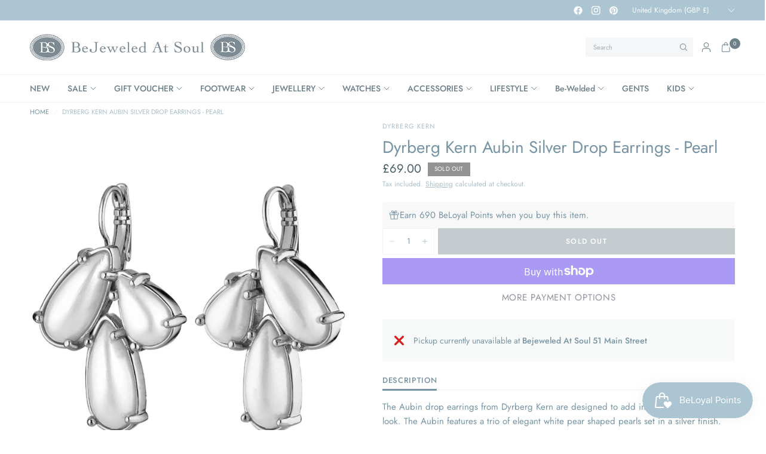

--- FILE ---
content_type: text/html; charset=utf-8
request_url: https://bejeweledatsoul.com/products/dyrberg-kern-aubin-silver-drop-earrings-pearl
body_size: 62609
content:
<!doctype html><html class="no-js" lang="en" dir="ltr">
<head>
	<meta charset="utf-8">
	<meta http-equiv="X-UA-Compatible" content="IE=edge,chrome=1">
	<meta name="viewport" content="width=device-width, initial-scale=1, maximum-scale=5, viewport-fit=cover">
	<meta name="theme-color" content="#ffffff">
	<link rel="canonical" href="https://bejeweledatsoul.com/products/dyrberg-kern-aubin-silver-drop-earrings-pearl">
	<link rel="preconnect" href="https://cdn.shopify.com" crossorigin>
	<link rel="preload" as="style" href="//bejeweledatsoul.com/cdn/shop/t/15/assets/app.css?v=119235217888728577771744884505">
<link rel="preload" as="style" href="//bejeweledatsoul.com/cdn/shop/t/15/assets/product.css?v=41369528714401690821745249774">
<link rel="preload" as="image" href="//bejeweledatsoul.com/cdn/shop/products/dyrberg-kern-aubin-silver-drop-earrings_1.jpg?v=1663766208&width=375" imagesrcset="//bejeweledatsoul.com/cdn/shop/products/dyrberg-kern-aubin-silver-drop-earrings_1.jpg?v=1663766208&width=375 375w,//bejeweledatsoul.com/cdn/shop/products/dyrberg-kern-aubin-silver-drop-earrings_1.jpg?v=1663766208&width=640 640w,//bejeweledatsoul.com/cdn/shop/products/dyrberg-kern-aubin-silver-drop-earrings_1.jpg?v=1663766208&width=960 960w,//bejeweledatsoul.com/cdn/shop/products/dyrberg-kern-aubin-silver-drop-earrings_1.jpg?v=1663766208&width=1280 1280w" imagesizes="auto">




<link href="//bejeweledatsoul.com/cdn/shop/t/15/assets/header.js?v=62920542822381044541744884506" as="script" rel="preload">
<link href="//bejeweledatsoul.com/cdn/shop/t/15/assets/vendor.min.js?v=155183056825146248701744884507" as="script" rel="preload">
<link href="//bejeweledatsoul.com/cdn/shop/t/15/assets/app.js?v=35117685498097018821749733019" as="script" rel="preload">


<script>
window.lazySizesConfig = window.lazySizesConfig || {};
window.lazySizesConfig.expand = 250;
window.lazySizesConfig.loadMode = 1;
window.lazySizesConfig.loadHidden = false;
</script>


	<link rel="icon" type="image/png" href="//bejeweledatsoul.com/cdn/shop/files/logo_receipt.jpg?crop=center&height=32&v=1667215591&width=32">

	<title>
	Dyrberg Kern Aubin Silver Drop Earrings - Pearl 361060 &ndash; Bejeweled At Soul
	</title>

	
	<meta name="description" content="The Aubin drop earrings from Dyrberg Kern are designed to add instant class to your look. The Aubin features a trio of elegant white pear shaped pearls set in a silver finish. Drop Length: 35mm Handmade Nickel free Danish design">
	
<link rel="preconnect" href="https://fonts.shopifycdn.com" crossorigin>

<meta property="og:site_name" content="Bejeweled At Soul">
<meta property="og:url" content="https://bejeweledatsoul.com/products/dyrberg-kern-aubin-silver-drop-earrings-pearl">
<meta property="og:title" content="Dyrberg Kern Aubin Silver Drop Earrings - Pearl 361060">
<meta property="og:type" content="product">
<meta property="og:description" content="The Aubin drop earrings from Dyrberg Kern are designed to add instant class to your look. The Aubin features a trio of elegant white pear shaped pearls set in a silver finish. Drop Length: 35mm Handmade Nickel free Danish design"><meta property="og:image" content="http://bejeweledatsoul.com/cdn/shop/products/dyrberg-kern-aubin-silver-drop-earrings_1.jpg?v=1663766208">
  <meta property="og:image:secure_url" content="https://bejeweledatsoul.com/cdn/shop/products/dyrberg-kern-aubin-silver-drop-earrings_1.jpg?v=1663766208">
  <meta property="og:image:width" content="1600">
  <meta property="og:image:height" content="1600"><meta property="og:price:amount" content="69.00">
  <meta property="og:price:currency" content="GBP"><meta name="twitter:card" content="summary_large_image">
<meta name="twitter:title" content="Dyrberg Kern Aubin Silver Drop Earrings - Pearl 361060">
<meta name="twitter:description" content="The Aubin drop earrings from Dyrberg Kern are designed to add instant class to your look. The Aubin features a trio of elegant white pear shaped pearls set in a silver finish. Drop Length: 35mm Handmade Nickel free Danish design">


	<link href="//bejeweledatsoul.com/cdn/shop/t/15/assets/app.css?v=119235217888728577771744884505" rel="stylesheet" type="text/css" media="all" />

	<style data-shopify>
	@font-face {
  font-family: Jost;
  font-weight: 400;
  font-style: normal;
  font-display: swap;
  src: url("//bejeweledatsoul.com/cdn/fonts/jost/jost_n4.d47a1b6347ce4a4c9f437608011273009d91f2b7.woff2") format("woff2"),
       url("//bejeweledatsoul.com/cdn/fonts/jost/jost_n4.791c46290e672b3f85c3d1c651ef2efa3819eadd.woff") format("woff");
}

@font-face {
  font-family: Jost;
  font-weight: 500;
  font-style: normal;
  font-display: swap;
  src: url("//bejeweledatsoul.com/cdn/fonts/jost/jost_n5.7c8497861ffd15f4e1284cd221f14658b0e95d61.woff2") format("woff2"),
       url("//bejeweledatsoul.com/cdn/fonts/jost/jost_n5.fb6a06896db583cc2df5ba1b30d9c04383119dd9.woff") format("woff");
}

@font-face {
  font-family: Jost;
  font-weight: 600;
  font-style: normal;
  font-display: swap;
  src: url("//bejeweledatsoul.com/cdn/fonts/jost/jost_n6.ec1178db7a7515114a2d84e3dd680832b7af8b99.woff2") format("woff2"),
       url("//bejeweledatsoul.com/cdn/fonts/jost/jost_n6.b1178bb6bdd3979fef38e103a3816f6980aeaff9.woff") format("woff");
}

@font-face {
  font-family: Jost;
  font-weight: 400;
  font-style: italic;
  font-display: swap;
  src: url("//bejeweledatsoul.com/cdn/fonts/jost/jost_i4.b690098389649750ada222b9763d55796c5283a5.woff2") format("woff2"),
       url("//bejeweledatsoul.com/cdn/fonts/jost/jost_i4.fd766415a47e50b9e391ae7ec04e2ae25e7e28b0.woff") format("woff");
}

@font-face {
  font-family: Jost;
  font-weight: 600;
  font-style: italic;
  font-display: swap;
  src: url("//bejeweledatsoul.com/cdn/fonts/jost/jost_i6.9af7e5f39e3a108c08f24047a4276332d9d7b85e.woff2") format("woff2"),
       url("//bejeweledatsoul.com/cdn/fonts/jost/jost_i6.2bf310262638f998ed206777ce0b9a3b98b6fe92.woff") format("woff");
}

h1,h2,h3,h4,h5,h6,
	.h1,.h2,.h3,.h4,.h5,.h6,
	.logolink.text-logo,
	.heading-font,
	.h1-xlarge,
	.h1-large,
	.customer-addresses .my-address .address-index {
		font-style: normal;
		font-weight: 400;
		font-family: Jost, sans-serif;
	}
	body,
	.body-font {
		font-style: normal;
		font-weight: 400;
		font-family: Jost, sans-serif;
	}
	:root {
		--mobile-swipe-width: calc(90vw - 30px);
		--font-body-scale: 1.0;
		--font-body-line-height-scale: 1.0;
		--font-body-letter-spacing: 0.0em;
		--font-body-medium-weight: 500;
    --font-body-bold-weight: 600;
		--font-announcement-scale: 1.0;
		--font-heading-scale: 1.0;
		--font-heading-line-height-scale: 1.0;
		--font-heading-line-height-scale-large: 1.1;
		--font-heading-letter-spacing: 0.0em;
		--font-navigation-scale: 1.0;
		--font-product-title-scale: 1.0;
		--font-product-title-line-height-scale: 1.0;
		--button-letter-spacing: 0.1em;

		--bg-body: #ffffff;
		--bg-body-rgb: 255,255,255;
		--bg-body-darken: #f7f7f7;
		--payment-terms-background-color: #ffffff;
		--color-body: #7694a4;
		--color-body-rgb: 118,148,164;
		--color-border: rgba(var(--color-body-rgb), 0.1);
		--color-accent: #9092a0;
		--color-accent-rgb: 144,146,160;
		--color-heading: #6d8089;
		--color-heading-rgb: 109,128,137;
		--color-overlay: #172126;
		--color-overlay-rgb: 23,33,38;

		--shopify-accelerated-checkout-button-block-size: 44px;
		--shopify-accelerated-checkout-inline-alignment: center;
		--shopify-accelerated-checkout-skeleton-animation-duration: 0.25s;

		--color-announcement-bar-text: #ffffff;
		--color-announcement-bar-bg: #acc5d2;

		--color-header-bg: #ffffff;
		--color-header-bg-rgb: 255,255,255;
		--color-header-text: #6d8089;
		--color-header-text-rgb: 109,128,137;

		--solid-button-background: #6d8089;
		--solid-button-background-hover: #5d6d75;
		--solid-button-background-accent-hover:  #7d7f90;
		--button-border-radius: 0px;
		--shopify-accelerated-checkout-button-border-radius: 0px;

		--color-price: #455a64;
		--color-price-discounted: #d83f3f;
		--color-star: #ce7979;
		--color-dots: #172126;

		--color-inventory-instock: #369d65;
		--color-inventory-lowstock: #f5851e;

		--section-spacing-mobile: 20px;
		--section-spacing-desktop: 30px;

		--color-badge-text: #ffffff;
		--color-badge-sold-out: #939393;
		--color-badge-sale: #d83f3f;
		
		--color-badge-preorder: #369d65;
		--badge-corner-radius: 0px;

		--color-footer-text: #ffffff;
		--color-footer-text-rgb: 255,255,255;
		--color-footer-bg: #6d8089;
	}



</style>


	<script>
		window.theme = window.theme || {};
		theme = {
			settings: {
				money_with_currency_format:"£{{amount}}",
				cart_drawer:true,
				product_id: 6810381025358,
				animation_easing: 'power1.out'
			},
			routes: {
				root_url: '/',
				cart_url: '/cart',
				cart_add_url: '/cart/add',
				search_url: '/search',
				cart_change_url: '/cart/change',
				cart_update_url: '/cart/update',
				cart_clear_url: '/cart/clear',
				predictive_search_url: '/search/suggest',
			},
			variantStrings: {
        addToCart: `Add to cart`,
        soldOut: `Sold out`,
        unavailable: `Unavailable`,
        preOrder: `Pre-order`,
      },
			strings: {
				requiresTerms: `You must agree with the terms and conditions of sales to check out`,
				showMore: `Show more`,
				showLess: `Show less`,
				showFilters: `Show filters`,
				shippingEstimatorNoResults: `Sorry, we do not ship to your address.`,
				shippingEstimatorOneResult: `There is one shipping rate for your address:`,
				shippingEstimatorMultipleResults: `There are several shipping rates for your address:`,
				shippingEstimatorError: `One or more error occurred while retrieving shipping rates:`
			}
		};
	</script>
	<script>window.performance && window.performance.mark && window.performance.mark('shopify.content_for_header.start');</script><meta name="facebook-domain-verification" content="zpcesi4a61ltssg67ibh06jnzw636z">
<meta name="facebook-domain-verification" content="p2prckvcy9kte67vq1ju3lq2j23za5">
<meta name="google-site-verification" content="zpaI-_TU-43_-WZHfj3WLuvdLN74pBH1W6ywUVaypO0">
<meta id="shopify-digital-wallet" name="shopify-digital-wallet" content="/26943684686/digital_wallets/dialog">
<meta name="shopify-checkout-api-token" content="8b2fedc73e8f237cd2958872c4bdb6cd">
<meta id="in-context-paypal-metadata" data-shop-id="26943684686" data-venmo-supported="false" data-environment="production" data-locale="en_US" data-paypal-v4="true" data-currency="GBP">
<link rel="alternate" type="application/json+oembed" href="https://bejeweledatsoul.com/products/dyrberg-kern-aubin-silver-drop-earrings-pearl.oembed">
<script async="async" src="/checkouts/internal/preloads.js?locale=en-GB"></script>
<link rel="preconnect" href="https://shop.app" crossorigin="anonymous">
<script async="async" src="https://shop.app/checkouts/internal/preloads.js?locale=en-GB&shop_id=26943684686" crossorigin="anonymous"></script>
<script id="apple-pay-shop-capabilities" type="application/json">{"shopId":26943684686,"countryCode":"GB","currencyCode":"GBP","merchantCapabilities":["supports3DS"],"merchantId":"gid:\/\/shopify\/Shop\/26943684686","merchantName":"Bejeweled At Soul","requiredBillingContactFields":["postalAddress","email"],"requiredShippingContactFields":["postalAddress","email"],"shippingType":"shipping","supportedNetworks":["visa","maestro","masterCard","amex","discover","elo"],"total":{"type":"pending","label":"Bejeweled At Soul","amount":"1.00"},"shopifyPaymentsEnabled":true,"supportsSubscriptions":true}</script>
<script id="shopify-features" type="application/json">{"accessToken":"8b2fedc73e8f237cd2958872c4bdb6cd","betas":["rich-media-storefront-analytics"],"domain":"bejeweledatsoul.com","predictiveSearch":true,"shopId":26943684686,"locale":"en"}</script>
<script>var Shopify = Shopify || {};
Shopify.shop = "bejeweled-at-soul.myshopify.com";
Shopify.locale = "en";
Shopify.currency = {"active":"GBP","rate":"1.0"};
Shopify.country = "GB";
Shopify.theme = {"name":"Ascension May 2025","id":180606304638,"schema_name":"Ascension","schema_version":"2.1.0","theme_store_id":3223,"role":"main"};
Shopify.theme.handle = "null";
Shopify.theme.style = {"id":null,"handle":null};
Shopify.cdnHost = "bejeweledatsoul.com/cdn";
Shopify.routes = Shopify.routes || {};
Shopify.routes.root = "/";</script>
<script type="module">!function(o){(o.Shopify=o.Shopify||{}).modules=!0}(window);</script>
<script>!function(o){function n(){var o=[];function n(){o.push(Array.prototype.slice.apply(arguments))}return n.q=o,n}var t=o.Shopify=o.Shopify||{};t.loadFeatures=n(),t.autoloadFeatures=n()}(window);</script>
<script>
  window.ShopifyPay = window.ShopifyPay || {};
  window.ShopifyPay.apiHost = "shop.app\/pay";
  window.ShopifyPay.redirectState = null;
</script>
<script id="shop-js-analytics" type="application/json">{"pageType":"product"}</script>
<script defer="defer" async type="module" src="//bejeweledatsoul.com/cdn/shopifycloud/shop-js/modules/v2/client.init-shop-cart-sync_BApSsMSl.en.esm.js"></script>
<script defer="defer" async type="module" src="//bejeweledatsoul.com/cdn/shopifycloud/shop-js/modules/v2/chunk.common_CBoos6YZ.esm.js"></script>
<script type="module">
  await import("//bejeweledatsoul.com/cdn/shopifycloud/shop-js/modules/v2/client.init-shop-cart-sync_BApSsMSl.en.esm.js");
await import("//bejeweledatsoul.com/cdn/shopifycloud/shop-js/modules/v2/chunk.common_CBoos6YZ.esm.js");

  window.Shopify.SignInWithShop?.initShopCartSync?.({"fedCMEnabled":true,"windoidEnabled":true});

</script>
<script>
  window.Shopify = window.Shopify || {};
  if (!window.Shopify.featureAssets) window.Shopify.featureAssets = {};
  window.Shopify.featureAssets['shop-js'] = {"shop-cart-sync":["modules/v2/client.shop-cart-sync_DJczDl9f.en.esm.js","modules/v2/chunk.common_CBoos6YZ.esm.js"],"init-fed-cm":["modules/v2/client.init-fed-cm_BzwGC0Wi.en.esm.js","modules/v2/chunk.common_CBoos6YZ.esm.js"],"init-windoid":["modules/v2/client.init-windoid_BS26ThXS.en.esm.js","modules/v2/chunk.common_CBoos6YZ.esm.js"],"shop-cash-offers":["modules/v2/client.shop-cash-offers_DthCPNIO.en.esm.js","modules/v2/chunk.common_CBoos6YZ.esm.js","modules/v2/chunk.modal_Bu1hFZFC.esm.js"],"shop-button":["modules/v2/client.shop-button_D_JX508o.en.esm.js","modules/v2/chunk.common_CBoos6YZ.esm.js"],"init-shop-email-lookup-coordinator":["modules/v2/client.init-shop-email-lookup-coordinator_DFwWcvrS.en.esm.js","modules/v2/chunk.common_CBoos6YZ.esm.js"],"shop-toast-manager":["modules/v2/client.shop-toast-manager_tEhgP2F9.en.esm.js","modules/v2/chunk.common_CBoos6YZ.esm.js"],"shop-login-button":["modules/v2/client.shop-login-button_DwLgFT0K.en.esm.js","modules/v2/chunk.common_CBoos6YZ.esm.js","modules/v2/chunk.modal_Bu1hFZFC.esm.js"],"avatar":["modules/v2/client.avatar_BTnouDA3.en.esm.js"],"init-shop-cart-sync":["modules/v2/client.init-shop-cart-sync_BApSsMSl.en.esm.js","modules/v2/chunk.common_CBoos6YZ.esm.js"],"pay-button":["modules/v2/client.pay-button_BuNmcIr_.en.esm.js","modules/v2/chunk.common_CBoos6YZ.esm.js"],"init-shop-for-new-customer-accounts":["modules/v2/client.init-shop-for-new-customer-accounts_DrjXSI53.en.esm.js","modules/v2/client.shop-login-button_DwLgFT0K.en.esm.js","modules/v2/chunk.common_CBoos6YZ.esm.js","modules/v2/chunk.modal_Bu1hFZFC.esm.js"],"init-customer-accounts-sign-up":["modules/v2/client.init-customer-accounts-sign-up_TlVCiykN.en.esm.js","modules/v2/client.shop-login-button_DwLgFT0K.en.esm.js","modules/v2/chunk.common_CBoos6YZ.esm.js","modules/v2/chunk.modal_Bu1hFZFC.esm.js"],"shop-follow-button":["modules/v2/client.shop-follow-button_C5D3XtBb.en.esm.js","modules/v2/chunk.common_CBoos6YZ.esm.js","modules/v2/chunk.modal_Bu1hFZFC.esm.js"],"checkout-modal":["modules/v2/client.checkout-modal_8TC_1FUY.en.esm.js","modules/v2/chunk.common_CBoos6YZ.esm.js","modules/v2/chunk.modal_Bu1hFZFC.esm.js"],"init-customer-accounts":["modules/v2/client.init-customer-accounts_C0Oh2ljF.en.esm.js","modules/v2/client.shop-login-button_DwLgFT0K.en.esm.js","modules/v2/chunk.common_CBoos6YZ.esm.js","modules/v2/chunk.modal_Bu1hFZFC.esm.js"],"lead-capture":["modules/v2/client.lead-capture_Cq0gfm7I.en.esm.js","modules/v2/chunk.common_CBoos6YZ.esm.js","modules/v2/chunk.modal_Bu1hFZFC.esm.js"],"shop-login":["modules/v2/client.shop-login_BmtnoEUo.en.esm.js","modules/v2/chunk.common_CBoos6YZ.esm.js","modules/v2/chunk.modal_Bu1hFZFC.esm.js"],"payment-terms":["modules/v2/client.payment-terms_BHOWV7U_.en.esm.js","modules/v2/chunk.common_CBoos6YZ.esm.js","modules/v2/chunk.modal_Bu1hFZFC.esm.js"]};
</script>
<script>(function() {
  var isLoaded = false;
  function asyncLoad() {
    if (isLoaded) return;
    isLoaded = true;
    var urls = ["https:\/\/storage.nfcube.com\/instafeed-b3125bd9ea4f87b1cdece22ceebb8eb8.js?shop=bejeweled-at-soul.myshopify.com","https:\/\/wrapin.prezenapps.com\/public\/js\/load-wrapin-v5-app.js?shop=bejeweled-at-soul.myshopify.com"];
    for (var i = 0; i < urls.length; i++) {
      var s = document.createElement('script');
      s.type = 'text/javascript';
      s.async = true;
      s.src = urls[i];
      var x = document.getElementsByTagName('script')[0];
      x.parentNode.insertBefore(s, x);
    }
  };
  if(window.attachEvent) {
    window.attachEvent('onload', asyncLoad);
  } else {
    window.addEventListener('load', asyncLoad, false);
  }
})();</script>
<script id="__st">var __st={"a":26943684686,"offset":0,"reqid":"f8682205-b9b8-4545-85a6-5babb9f06895-1768881149","pageurl":"bejeweledatsoul.com\/products\/dyrberg-kern-aubin-silver-drop-earrings-pearl","u":"5050cc67a94f","p":"product","rtyp":"product","rid":6810381025358};</script>
<script>window.ShopifyPaypalV4VisibilityTracking = true;</script>
<script id="captcha-bootstrap">!function(){'use strict';const t='contact',e='account',n='new_comment',o=[[t,t],['blogs',n],['comments',n],[t,'customer']],c=[[e,'customer_login'],[e,'guest_login'],[e,'recover_customer_password'],[e,'create_customer']],r=t=>t.map((([t,e])=>`form[action*='/${t}']:not([data-nocaptcha='true']) input[name='form_type'][value='${e}']`)).join(','),a=t=>()=>t?[...document.querySelectorAll(t)].map((t=>t.form)):[];function s(){const t=[...o],e=r(t);return a(e)}const i='password',u='form_key',d=['recaptcha-v3-token','g-recaptcha-response','h-captcha-response',i],f=()=>{try{return window.sessionStorage}catch{return}},m='__shopify_v',_=t=>t.elements[u];function p(t,e,n=!1){try{const o=window.sessionStorage,c=JSON.parse(o.getItem(e)),{data:r}=function(t){const{data:e,action:n}=t;return t[m]||n?{data:e,action:n}:{data:t,action:n}}(c);for(const[e,n]of Object.entries(r))t.elements[e]&&(t.elements[e].value=n);n&&o.removeItem(e)}catch(o){console.error('form repopulation failed',{error:o})}}const l='form_type',E='cptcha';function T(t){t.dataset[E]=!0}const w=window,h=w.document,L='Shopify',v='ce_forms',y='captcha';let A=!1;((t,e)=>{const n=(g='f06e6c50-85a8-45c8-87d0-21a2b65856fe',I='https://cdn.shopify.com/shopifycloud/storefront-forms-hcaptcha/ce_storefront_forms_captcha_hcaptcha.v1.5.2.iife.js',D={infoText:'Protected by hCaptcha',privacyText:'Privacy',termsText:'Terms'},(t,e,n)=>{const o=w[L][v],c=o.bindForm;if(c)return c(t,g,e,D).then(n);var r;o.q.push([[t,g,e,D],n]),r=I,A||(h.body.append(Object.assign(h.createElement('script'),{id:'captcha-provider',async:!0,src:r})),A=!0)});var g,I,D;w[L]=w[L]||{},w[L][v]=w[L][v]||{},w[L][v].q=[],w[L][y]=w[L][y]||{},w[L][y].protect=function(t,e){n(t,void 0,e),T(t)},Object.freeze(w[L][y]),function(t,e,n,w,h,L){const[v,y,A,g]=function(t,e,n){const i=e?o:[],u=t?c:[],d=[...i,...u],f=r(d),m=r(i),_=r(d.filter((([t,e])=>n.includes(e))));return[a(f),a(m),a(_),s()]}(w,h,L),I=t=>{const e=t.target;return e instanceof HTMLFormElement?e:e&&e.form},D=t=>v().includes(t);t.addEventListener('submit',(t=>{const e=I(t);if(!e)return;const n=D(e)&&!e.dataset.hcaptchaBound&&!e.dataset.recaptchaBound,o=_(e),c=g().includes(e)&&(!o||!o.value);(n||c)&&t.preventDefault(),c&&!n&&(function(t){try{if(!f())return;!function(t){const e=f();if(!e)return;const n=_(t);if(!n)return;const o=n.value;o&&e.removeItem(o)}(t);const e=Array.from(Array(32),(()=>Math.random().toString(36)[2])).join('');!function(t,e){_(t)||t.append(Object.assign(document.createElement('input'),{type:'hidden',name:u})),t.elements[u].value=e}(t,e),function(t,e){const n=f();if(!n)return;const o=[...t.querySelectorAll(`input[type='${i}']`)].map((({name:t})=>t)),c=[...d,...o],r={};for(const[a,s]of new FormData(t).entries())c.includes(a)||(r[a]=s);n.setItem(e,JSON.stringify({[m]:1,action:t.action,data:r}))}(t,e)}catch(e){console.error('failed to persist form',e)}}(e),e.submit())}));const S=(t,e)=>{t&&!t.dataset[E]&&(n(t,e.some((e=>e===t))),T(t))};for(const o of['focusin','change'])t.addEventListener(o,(t=>{const e=I(t);D(e)&&S(e,y())}));const B=e.get('form_key'),M=e.get(l),P=B&&M;t.addEventListener('DOMContentLoaded',(()=>{const t=y();if(P)for(const e of t)e.elements[l].value===M&&p(e,B);[...new Set([...A(),...v().filter((t=>'true'===t.dataset.shopifyCaptcha))])].forEach((e=>S(e,t)))}))}(h,new URLSearchParams(w.location.search),n,t,e,['guest_login'])})(!0,!0)}();</script>
<script integrity="sha256-4kQ18oKyAcykRKYeNunJcIwy7WH5gtpwJnB7kiuLZ1E=" data-source-attribution="shopify.loadfeatures" defer="defer" src="//bejeweledatsoul.com/cdn/shopifycloud/storefront/assets/storefront/load_feature-a0a9edcb.js" crossorigin="anonymous"></script>
<script crossorigin="anonymous" defer="defer" src="//bejeweledatsoul.com/cdn/shopifycloud/storefront/assets/shopify_pay/storefront-65b4c6d7.js?v=20250812"></script>
<script data-source-attribution="shopify.dynamic_checkout.dynamic.init">var Shopify=Shopify||{};Shopify.PaymentButton=Shopify.PaymentButton||{isStorefrontPortableWallets:!0,init:function(){window.Shopify.PaymentButton.init=function(){};var t=document.createElement("script");t.src="https://bejeweledatsoul.com/cdn/shopifycloud/portable-wallets/latest/portable-wallets.en.js",t.type="module",document.head.appendChild(t)}};
</script>
<script data-source-attribution="shopify.dynamic_checkout.buyer_consent">
  function portableWalletsHideBuyerConsent(e){var t=document.getElementById("shopify-buyer-consent"),n=document.getElementById("shopify-subscription-policy-button");t&&n&&(t.classList.add("hidden"),t.setAttribute("aria-hidden","true"),n.removeEventListener("click",e))}function portableWalletsShowBuyerConsent(e){var t=document.getElementById("shopify-buyer-consent"),n=document.getElementById("shopify-subscription-policy-button");t&&n&&(t.classList.remove("hidden"),t.removeAttribute("aria-hidden"),n.addEventListener("click",e))}window.Shopify?.PaymentButton&&(window.Shopify.PaymentButton.hideBuyerConsent=portableWalletsHideBuyerConsent,window.Shopify.PaymentButton.showBuyerConsent=portableWalletsShowBuyerConsent);
</script>
<script>
  function portableWalletsCleanup(e){e&&e.src&&console.error("Failed to load portable wallets script "+e.src);var t=document.querySelectorAll("shopify-accelerated-checkout .shopify-payment-button__skeleton, shopify-accelerated-checkout-cart .wallet-cart-button__skeleton"),e=document.getElementById("shopify-buyer-consent");for(let e=0;e<t.length;e++)t[e].remove();e&&e.remove()}function portableWalletsNotLoadedAsModule(e){e instanceof ErrorEvent&&"string"==typeof e.message&&e.message.includes("import.meta")&&"string"==typeof e.filename&&e.filename.includes("portable-wallets")&&(window.removeEventListener("error",portableWalletsNotLoadedAsModule),window.Shopify.PaymentButton.failedToLoad=e,"loading"===document.readyState?document.addEventListener("DOMContentLoaded",window.Shopify.PaymentButton.init):window.Shopify.PaymentButton.init())}window.addEventListener("error",portableWalletsNotLoadedAsModule);
</script>

<script type="module" src="https://bejeweledatsoul.com/cdn/shopifycloud/portable-wallets/latest/portable-wallets.en.js" onError="portableWalletsCleanup(this)" crossorigin="anonymous"></script>
<script nomodule>
  document.addEventListener("DOMContentLoaded", portableWalletsCleanup);
</script>

<script id='scb4127' type='text/javascript' async='' src='https://bejeweledatsoul.com/cdn/shopifycloud/privacy-banner/storefront-banner.js'></script><link id="shopify-accelerated-checkout-styles" rel="stylesheet" media="screen" href="https://bejeweledatsoul.com/cdn/shopifycloud/portable-wallets/latest/accelerated-checkout-backwards-compat.css" crossorigin="anonymous">
<style id="shopify-accelerated-checkout-cart">
        #shopify-buyer-consent {
  margin-top: 1em;
  display: inline-block;
  width: 100%;
}

#shopify-buyer-consent.hidden {
  display: none;
}

#shopify-subscription-policy-button {
  background: none;
  border: none;
  padding: 0;
  text-decoration: underline;
  font-size: inherit;
  cursor: pointer;
}

#shopify-subscription-policy-button::before {
  box-shadow: none;
}

      </style>

<script>window.performance && window.performance.mark && window.performance.mark('shopify.content_for_header.end');</script> <!-- Header hook for plugins -->

	<script>document.documentElement.className = document.documentElement.className.replace('no-js', 'js');</script>
	
<script src="https://cdn.shopify.com/extensions/019bd851-85ed-795f-8647-0f9a2d79de29/smile-io-269/assets/smile-landing-page-earning-rule-highlight.js" type="text/javascript" defer="defer"></script>
<script src="https://cdn.shopify.com/extensions/019bd851-85ed-795f-8647-0f9a2d79de29/smile-io-269/assets/smile-loader.js" type="text/javascript" defer="defer"></script>
<script src="https://cdn.shopify.com/extensions/019bd851-85ed-795f-8647-0f9a2d79de29/smile-io-269/assets/smile-points-on-product-page.js" type="text/javascript" defer="defer"></script>
<link href="https://cdn.shopify.com/extensions/019bd851-85ed-795f-8647-0f9a2d79de29/smile-io-269/assets/smile-points-on-product-page.css" rel="stylesheet" type="text/css" media="all">
<link href="https://monorail-edge.shopifysvc.com" rel="dns-prefetch">
<script>(function(){if ("sendBeacon" in navigator && "performance" in window) {try {var session_token_from_headers = performance.getEntriesByType('navigation')[0].serverTiming.find(x => x.name == '_s').description;} catch {var session_token_from_headers = undefined;}var session_cookie_matches = document.cookie.match(/_shopify_s=([^;]*)/);var session_token_from_cookie = session_cookie_matches && session_cookie_matches.length === 2 ? session_cookie_matches[1] : "";var session_token = session_token_from_headers || session_token_from_cookie || "";function handle_abandonment_event(e) {var entries = performance.getEntries().filter(function(entry) {return /monorail-edge.shopifysvc.com/.test(entry.name);});if (!window.abandonment_tracked && entries.length === 0) {window.abandonment_tracked = true;var currentMs = Date.now();var navigation_start = performance.timing.navigationStart;var payload = {shop_id: 26943684686,url: window.location.href,navigation_start,duration: currentMs - navigation_start,session_token,page_type: "product"};window.navigator.sendBeacon("https://monorail-edge.shopifysvc.com/v1/produce", JSON.stringify({schema_id: "online_store_buyer_site_abandonment/1.1",payload: payload,metadata: {event_created_at_ms: currentMs,event_sent_at_ms: currentMs}}));}}window.addEventListener('pagehide', handle_abandonment_event);}}());</script>
<script id="web-pixels-manager-setup">(function e(e,d,r,n,o){if(void 0===o&&(o={}),!Boolean(null===(a=null===(i=window.Shopify)||void 0===i?void 0:i.analytics)||void 0===a?void 0:a.replayQueue)){var i,a;window.Shopify=window.Shopify||{};var t=window.Shopify;t.analytics=t.analytics||{};var s=t.analytics;s.replayQueue=[],s.publish=function(e,d,r){return s.replayQueue.push([e,d,r]),!0};try{self.performance.mark("wpm:start")}catch(e){}var l=function(){var e={modern:/Edge?\/(1{2}[4-9]|1[2-9]\d|[2-9]\d{2}|\d{4,})\.\d+(\.\d+|)|Firefox\/(1{2}[4-9]|1[2-9]\d|[2-9]\d{2}|\d{4,})\.\d+(\.\d+|)|Chrom(ium|e)\/(9{2}|\d{3,})\.\d+(\.\d+|)|(Maci|X1{2}).+ Version\/(15\.\d+|(1[6-9]|[2-9]\d|\d{3,})\.\d+)([,.]\d+|)( \(\w+\)|)( Mobile\/\w+|) Safari\/|Chrome.+OPR\/(9{2}|\d{3,})\.\d+\.\d+|(CPU[ +]OS|iPhone[ +]OS|CPU[ +]iPhone|CPU IPhone OS|CPU iPad OS)[ +]+(15[._]\d+|(1[6-9]|[2-9]\d|\d{3,})[._]\d+)([._]\d+|)|Android:?[ /-](13[3-9]|1[4-9]\d|[2-9]\d{2}|\d{4,})(\.\d+|)(\.\d+|)|Android.+Firefox\/(13[5-9]|1[4-9]\d|[2-9]\d{2}|\d{4,})\.\d+(\.\d+|)|Android.+Chrom(ium|e)\/(13[3-9]|1[4-9]\d|[2-9]\d{2}|\d{4,})\.\d+(\.\d+|)|SamsungBrowser\/([2-9]\d|\d{3,})\.\d+/,legacy:/Edge?\/(1[6-9]|[2-9]\d|\d{3,})\.\d+(\.\d+|)|Firefox\/(5[4-9]|[6-9]\d|\d{3,})\.\d+(\.\d+|)|Chrom(ium|e)\/(5[1-9]|[6-9]\d|\d{3,})\.\d+(\.\d+|)([\d.]+$|.*Safari\/(?![\d.]+ Edge\/[\d.]+$))|(Maci|X1{2}).+ Version\/(10\.\d+|(1[1-9]|[2-9]\d|\d{3,})\.\d+)([,.]\d+|)( \(\w+\)|)( Mobile\/\w+|) Safari\/|Chrome.+OPR\/(3[89]|[4-9]\d|\d{3,})\.\d+\.\d+|(CPU[ +]OS|iPhone[ +]OS|CPU[ +]iPhone|CPU IPhone OS|CPU iPad OS)[ +]+(10[._]\d+|(1[1-9]|[2-9]\d|\d{3,})[._]\d+)([._]\d+|)|Android:?[ /-](13[3-9]|1[4-9]\d|[2-9]\d{2}|\d{4,})(\.\d+|)(\.\d+|)|Mobile Safari.+OPR\/([89]\d|\d{3,})\.\d+\.\d+|Android.+Firefox\/(13[5-9]|1[4-9]\d|[2-9]\d{2}|\d{4,})\.\d+(\.\d+|)|Android.+Chrom(ium|e)\/(13[3-9]|1[4-9]\d|[2-9]\d{2}|\d{4,})\.\d+(\.\d+|)|Android.+(UC? ?Browser|UCWEB|U3)[ /]?(15\.([5-9]|\d{2,})|(1[6-9]|[2-9]\d|\d{3,})\.\d+)\.\d+|SamsungBrowser\/(5\.\d+|([6-9]|\d{2,})\.\d+)|Android.+MQ{2}Browser\/(14(\.(9|\d{2,})|)|(1[5-9]|[2-9]\d|\d{3,})(\.\d+|))(\.\d+|)|K[Aa][Ii]OS\/(3\.\d+|([4-9]|\d{2,})\.\d+)(\.\d+|)/},d=e.modern,r=e.legacy,n=navigator.userAgent;return n.match(d)?"modern":n.match(r)?"legacy":"unknown"}(),u="modern"===l?"modern":"legacy",c=(null!=n?n:{modern:"",legacy:""})[u],f=function(e){return[e.baseUrl,"/wpm","/b",e.hashVersion,"modern"===e.buildTarget?"m":"l",".js"].join("")}({baseUrl:d,hashVersion:r,buildTarget:u}),m=function(e){var d=e.version,r=e.bundleTarget,n=e.surface,o=e.pageUrl,i=e.monorailEndpoint;return{emit:function(e){var a=e.status,t=e.errorMsg,s=(new Date).getTime(),l=JSON.stringify({metadata:{event_sent_at_ms:s},events:[{schema_id:"web_pixels_manager_load/3.1",payload:{version:d,bundle_target:r,page_url:o,status:a,surface:n,error_msg:t},metadata:{event_created_at_ms:s}}]});if(!i)return console&&console.warn&&console.warn("[Web Pixels Manager] No Monorail endpoint provided, skipping logging."),!1;try{return self.navigator.sendBeacon.bind(self.navigator)(i,l)}catch(e){}var u=new XMLHttpRequest;try{return u.open("POST",i,!0),u.setRequestHeader("Content-Type","text/plain"),u.send(l),!0}catch(e){return console&&console.warn&&console.warn("[Web Pixels Manager] Got an unhandled error while logging to Monorail."),!1}}}}({version:r,bundleTarget:l,surface:e.surface,pageUrl:self.location.href,monorailEndpoint:e.monorailEndpoint});try{o.browserTarget=l,function(e){var d=e.src,r=e.async,n=void 0===r||r,o=e.onload,i=e.onerror,a=e.sri,t=e.scriptDataAttributes,s=void 0===t?{}:t,l=document.createElement("script"),u=document.querySelector("head"),c=document.querySelector("body");if(l.async=n,l.src=d,a&&(l.integrity=a,l.crossOrigin="anonymous"),s)for(var f in s)if(Object.prototype.hasOwnProperty.call(s,f))try{l.dataset[f]=s[f]}catch(e){}if(o&&l.addEventListener("load",o),i&&l.addEventListener("error",i),u)u.appendChild(l);else{if(!c)throw new Error("Did not find a head or body element to append the script");c.appendChild(l)}}({src:f,async:!0,onload:function(){if(!function(){var e,d;return Boolean(null===(d=null===(e=window.Shopify)||void 0===e?void 0:e.analytics)||void 0===d?void 0:d.initialized)}()){var d=window.webPixelsManager.init(e)||void 0;if(d){var r=window.Shopify.analytics;r.replayQueue.forEach((function(e){var r=e[0],n=e[1],o=e[2];d.publishCustomEvent(r,n,o)})),r.replayQueue=[],r.publish=d.publishCustomEvent,r.visitor=d.visitor,r.initialized=!0}}},onerror:function(){return m.emit({status:"failed",errorMsg:"".concat(f," has failed to load")})},sri:function(e){var d=/^sha384-[A-Za-z0-9+/=]+$/;return"string"==typeof e&&d.test(e)}(c)?c:"",scriptDataAttributes:o}),m.emit({status:"loading"})}catch(e){m.emit({status:"failed",errorMsg:(null==e?void 0:e.message)||"Unknown error"})}}})({shopId: 26943684686,storefrontBaseUrl: "https://bejeweledatsoul.com",extensionsBaseUrl: "https://extensions.shopifycdn.com/cdn/shopifycloud/web-pixels-manager",monorailEndpoint: "https://monorail-edge.shopifysvc.com/unstable/produce_batch",surface: "storefront-renderer",enabledBetaFlags: ["2dca8a86"],webPixelsConfigList: [{"id":"3006628222","configuration":"{\"accountID\":\"RbnVeM\",\"webPixelConfig\":\"eyJlbmFibGVBZGRlZFRvQ2FydEV2ZW50cyI6IHRydWV9\"}","eventPayloadVersion":"v1","runtimeContext":"STRICT","scriptVersion":"524f6c1ee37bacdca7657a665bdca589","type":"APP","apiClientId":123074,"privacyPurposes":["ANALYTICS","MARKETING"],"dataSharingAdjustments":{"protectedCustomerApprovalScopes":["read_customer_address","read_customer_email","read_customer_name","read_customer_personal_data","read_customer_phone"]}},{"id":"713228599","configuration":"{\"config\":\"{\\\"pixel_id\\\":\\\"G-GQEE6SZP19\\\",\\\"target_country\\\":\\\"GB\\\",\\\"gtag_events\\\":[{\\\"type\\\":\\\"begin_checkout\\\",\\\"action_label\\\":\\\"G-GQEE6SZP19\\\"},{\\\"type\\\":\\\"search\\\",\\\"action_label\\\":\\\"G-GQEE6SZP19\\\"},{\\\"type\\\":\\\"view_item\\\",\\\"action_label\\\":[\\\"G-GQEE6SZP19\\\",\\\"MC-JVW452WBRY\\\"]},{\\\"type\\\":\\\"purchase\\\",\\\"action_label\\\":[\\\"G-GQEE6SZP19\\\",\\\"MC-JVW452WBRY\\\"]},{\\\"type\\\":\\\"page_view\\\",\\\"action_label\\\":[\\\"G-GQEE6SZP19\\\",\\\"MC-JVW452WBRY\\\"]},{\\\"type\\\":\\\"add_payment_info\\\",\\\"action_label\\\":\\\"G-GQEE6SZP19\\\"},{\\\"type\\\":\\\"add_to_cart\\\",\\\"action_label\\\":\\\"G-GQEE6SZP19\\\"}],\\\"enable_monitoring_mode\\\":false}\"}","eventPayloadVersion":"v1","runtimeContext":"OPEN","scriptVersion":"b2a88bafab3e21179ed38636efcd8a93","type":"APP","apiClientId":1780363,"privacyPurposes":[],"dataSharingAdjustments":{"protectedCustomerApprovalScopes":["read_customer_address","read_customer_email","read_customer_name","read_customer_personal_data","read_customer_phone"]}},{"id":"248676663","configuration":"{\"pixel_id\":\"2289011934731078\",\"pixel_type\":\"facebook_pixel\",\"metaapp_system_user_token\":\"-\"}","eventPayloadVersion":"v1","runtimeContext":"OPEN","scriptVersion":"ca16bc87fe92b6042fbaa3acc2fbdaa6","type":"APP","apiClientId":2329312,"privacyPurposes":["ANALYTICS","MARKETING","SALE_OF_DATA"],"dataSharingAdjustments":{"protectedCustomerApprovalScopes":["read_customer_address","read_customer_email","read_customer_name","read_customer_personal_data","read_customer_phone"]}},{"id":"159940919","configuration":"{\"tagID\":\"2613985855146\"}","eventPayloadVersion":"v1","runtimeContext":"STRICT","scriptVersion":"18031546ee651571ed29edbe71a3550b","type":"APP","apiClientId":3009811,"privacyPurposes":["ANALYTICS","MARKETING","SALE_OF_DATA"],"dataSharingAdjustments":{"protectedCustomerApprovalScopes":["read_customer_address","read_customer_email","read_customer_name","read_customer_personal_data","read_customer_phone"]}},{"id":"shopify-app-pixel","configuration":"{}","eventPayloadVersion":"v1","runtimeContext":"STRICT","scriptVersion":"0450","apiClientId":"shopify-pixel","type":"APP","privacyPurposes":["ANALYTICS","MARKETING"]},{"id":"shopify-custom-pixel","eventPayloadVersion":"v1","runtimeContext":"LAX","scriptVersion":"0450","apiClientId":"shopify-pixel","type":"CUSTOM","privacyPurposes":["ANALYTICS","MARKETING"]}],isMerchantRequest: false,initData: {"shop":{"name":"Bejeweled At Soul","paymentSettings":{"currencyCode":"GBP"},"myshopifyDomain":"bejeweled-at-soul.myshopify.com","countryCode":"GB","storefrontUrl":"https:\/\/bejeweledatsoul.com"},"customer":null,"cart":null,"checkout":null,"productVariants":[{"price":{"amount":69.0,"currencyCode":"GBP"},"product":{"title":"Dyrberg Kern Aubin Silver Drop Earrings - Pearl","vendor":"Dyrberg Kern","id":"6810381025358","untranslatedTitle":"Dyrberg Kern Aubin Silver Drop Earrings - Pearl","url":"\/products\/dyrberg-kern-aubin-silver-drop-earrings-pearl","type":"Earrings"},"id":"40014850129998","image":{"src":"\/\/bejeweledatsoul.com\/cdn\/shop\/products\/dyrberg-kern-aubin-silver-drop-earrings_1.jpg?v=1663766208"},"sku":"361060","title":"Default Title","untranslatedTitle":"Default Title"}],"purchasingCompany":null},},"https://bejeweledatsoul.com/cdn","fcfee988w5aeb613cpc8e4bc33m6693e112",{"modern":"","legacy":""},{"shopId":"26943684686","storefrontBaseUrl":"https:\/\/bejeweledatsoul.com","extensionBaseUrl":"https:\/\/extensions.shopifycdn.com\/cdn\/shopifycloud\/web-pixels-manager","surface":"storefront-renderer","enabledBetaFlags":"[\"2dca8a86\"]","isMerchantRequest":"false","hashVersion":"fcfee988w5aeb613cpc8e4bc33m6693e112","publish":"custom","events":"[[\"page_viewed\",{}],[\"product_viewed\",{\"productVariant\":{\"price\":{\"amount\":69.0,\"currencyCode\":\"GBP\"},\"product\":{\"title\":\"Dyrberg Kern Aubin Silver Drop Earrings - Pearl\",\"vendor\":\"Dyrberg Kern\",\"id\":\"6810381025358\",\"untranslatedTitle\":\"Dyrberg Kern Aubin Silver Drop Earrings - Pearl\",\"url\":\"\/products\/dyrberg-kern-aubin-silver-drop-earrings-pearl\",\"type\":\"Earrings\"},\"id\":\"40014850129998\",\"image\":{\"src\":\"\/\/bejeweledatsoul.com\/cdn\/shop\/products\/dyrberg-kern-aubin-silver-drop-earrings_1.jpg?v=1663766208\"},\"sku\":\"361060\",\"title\":\"Default Title\",\"untranslatedTitle\":\"Default Title\"}}]]"});</script><script>
  window.ShopifyAnalytics = window.ShopifyAnalytics || {};
  window.ShopifyAnalytics.meta = window.ShopifyAnalytics.meta || {};
  window.ShopifyAnalytics.meta.currency = 'GBP';
  var meta = {"product":{"id":6810381025358,"gid":"gid:\/\/shopify\/Product\/6810381025358","vendor":"Dyrberg Kern","type":"Earrings","handle":"dyrberg-kern-aubin-silver-drop-earrings-pearl","variants":[{"id":40014850129998,"price":6900,"name":"Dyrberg Kern Aubin Silver Drop Earrings - Pearl","public_title":null,"sku":"361060"}],"remote":false},"page":{"pageType":"product","resourceType":"product","resourceId":6810381025358,"requestId":"f8682205-b9b8-4545-85a6-5babb9f06895-1768881149"}};
  for (var attr in meta) {
    window.ShopifyAnalytics.meta[attr] = meta[attr];
  }
</script>
<script class="analytics">
  (function () {
    var customDocumentWrite = function(content) {
      var jquery = null;

      if (window.jQuery) {
        jquery = window.jQuery;
      } else if (window.Checkout && window.Checkout.$) {
        jquery = window.Checkout.$;
      }

      if (jquery) {
        jquery('body').append(content);
      }
    };

    var hasLoggedConversion = function(token) {
      if (token) {
        return document.cookie.indexOf('loggedConversion=' + token) !== -1;
      }
      return false;
    }

    var setCookieIfConversion = function(token) {
      if (token) {
        var twoMonthsFromNow = new Date(Date.now());
        twoMonthsFromNow.setMonth(twoMonthsFromNow.getMonth() + 2);

        document.cookie = 'loggedConversion=' + token + '; expires=' + twoMonthsFromNow;
      }
    }

    var trekkie = window.ShopifyAnalytics.lib = window.trekkie = window.trekkie || [];
    if (trekkie.integrations) {
      return;
    }
    trekkie.methods = [
      'identify',
      'page',
      'ready',
      'track',
      'trackForm',
      'trackLink'
    ];
    trekkie.factory = function(method) {
      return function() {
        var args = Array.prototype.slice.call(arguments);
        args.unshift(method);
        trekkie.push(args);
        return trekkie;
      };
    };
    for (var i = 0; i < trekkie.methods.length; i++) {
      var key = trekkie.methods[i];
      trekkie[key] = trekkie.factory(key);
    }
    trekkie.load = function(config) {
      trekkie.config = config || {};
      trekkie.config.initialDocumentCookie = document.cookie;
      var first = document.getElementsByTagName('script')[0];
      var script = document.createElement('script');
      script.type = 'text/javascript';
      script.onerror = function(e) {
        var scriptFallback = document.createElement('script');
        scriptFallback.type = 'text/javascript';
        scriptFallback.onerror = function(error) {
                var Monorail = {
      produce: function produce(monorailDomain, schemaId, payload) {
        var currentMs = new Date().getTime();
        var event = {
          schema_id: schemaId,
          payload: payload,
          metadata: {
            event_created_at_ms: currentMs,
            event_sent_at_ms: currentMs
          }
        };
        return Monorail.sendRequest("https://" + monorailDomain + "/v1/produce", JSON.stringify(event));
      },
      sendRequest: function sendRequest(endpointUrl, payload) {
        // Try the sendBeacon API
        if (window && window.navigator && typeof window.navigator.sendBeacon === 'function' && typeof window.Blob === 'function' && !Monorail.isIos12()) {
          var blobData = new window.Blob([payload], {
            type: 'text/plain'
          });

          if (window.navigator.sendBeacon(endpointUrl, blobData)) {
            return true;
          } // sendBeacon was not successful

        } // XHR beacon

        var xhr = new XMLHttpRequest();

        try {
          xhr.open('POST', endpointUrl);
          xhr.setRequestHeader('Content-Type', 'text/plain');
          xhr.send(payload);
        } catch (e) {
          console.log(e);
        }

        return false;
      },
      isIos12: function isIos12() {
        return window.navigator.userAgent.lastIndexOf('iPhone; CPU iPhone OS 12_') !== -1 || window.navigator.userAgent.lastIndexOf('iPad; CPU OS 12_') !== -1;
      }
    };
    Monorail.produce('monorail-edge.shopifysvc.com',
      'trekkie_storefront_load_errors/1.1',
      {shop_id: 26943684686,
      theme_id: 180606304638,
      app_name: "storefront",
      context_url: window.location.href,
      source_url: "//bejeweledatsoul.com/cdn/s/trekkie.storefront.cd680fe47e6c39ca5d5df5f0a32d569bc48c0f27.min.js"});

        };
        scriptFallback.async = true;
        scriptFallback.src = '//bejeweledatsoul.com/cdn/s/trekkie.storefront.cd680fe47e6c39ca5d5df5f0a32d569bc48c0f27.min.js';
        first.parentNode.insertBefore(scriptFallback, first);
      };
      script.async = true;
      script.src = '//bejeweledatsoul.com/cdn/s/trekkie.storefront.cd680fe47e6c39ca5d5df5f0a32d569bc48c0f27.min.js';
      first.parentNode.insertBefore(script, first);
    };
    trekkie.load(
      {"Trekkie":{"appName":"storefront","development":false,"defaultAttributes":{"shopId":26943684686,"isMerchantRequest":null,"themeId":180606304638,"themeCityHash":"11195288946367579442","contentLanguage":"en","currency":"GBP","eventMetadataId":"0ff8e16a-2042-47eb-b09d-f823f77a2c6b"},"isServerSideCookieWritingEnabled":true,"monorailRegion":"shop_domain","enabledBetaFlags":["65f19447"]},"Session Attribution":{},"S2S":{"facebookCapiEnabled":true,"source":"trekkie-storefront-renderer","apiClientId":580111}}
    );

    var loaded = false;
    trekkie.ready(function() {
      if (loaded) return;
      loaded = true;

      window.ShopifyAnalytics.lib = window.trekkie;

      var originalDocumentWrite = document.write;
      document.write = customDocumentWrite;
      try { window.ShopifyAnalytics.merchantGoogleAnalytics.call(this); } catch(error) {};
      document.write = originalDocumentWrite;

      window.ShopifyAnalytics.lib.page(null,{"pageType":"product","resourceType":"product","resourceId":6810381025358,"requestId":"f8682205-b9b8-4545-85a6-5babb9f06895-1768881149","shopifyEmitted":true});

      var match = window.location.pathname.match(/checkouts\/(.+)\/(thank_you|post_purchase)/)
      var token = match? match[1]: undefined;
      if (!hasLoggedConversion(token)) {
        setCookieIfConversion(token);
        window.ShopifyAnalytics.lib.track("Viewed Product",{"currency":"GBP","variantId":40014850129998,"productId":6810381025358,"productGid":"gid:\/\/shopify\/Product\/6810381025358","name":"Dyrberg Kern Aubin Silver Drop Earrings - Pearl","price":"69.00","sku":"361060","brand":"Dyrberg Kern","variant":null,"category":"Earrings","nonInteraction":true,"remote":false},undefined,undefined,{"shopifyEmitted":true});
      window.ShopifyAnalytics.lib.track("monorail:\/\/trekkie_storefront_viewed_product\/1.1",{"currency":"GBP","variantId":40014850129998,"productId":6810381025358,"productGid":"gid:\/\/shopify\/Product\/6810381025358","name":"Dyrberg Kern Aubin Silver Drop Earrings - Pearl","price":"69.00","sku":"361060","brand":"Dyrberg Kern","variant":null,"category":"Earrings","nonInteraction":true,"remote":false,"referer":"https:\/\/bejeweledatsoul.com\/products\/dyrberg-kern-aubin-silver-drop-earrings-pearl"});
      }
    });


        var eventsListenerScript = document.createElement('script');
        eventsListenerScript.async = true;
        eventsListenerScript.src = "//bejeweledatsoul.com/cdn/shopifycloud/storefront/assets/shop_events_listener-3da45d37.js";
        document.getElementsByTagName('head')[0].appendChild(eventsListenerScript);

})();</script>
  <script>
  if (!window.ga || (window.ga && typeof window.ga !== 'function')) {
    window.ga = function ga() {
      (window.ga.q = window.ga.q || []).push(arguments);
      if (window.Shopify && window.Shopify.analytics && typeof window.Shopify.analytics.publish === 'function') {
        window.Shopify.analytics.publish("ga_stub_called", {}, {sendTo: "google_osp_migration"});
      }
      console.error("Shopify's Google Analytics stub called with:", Array.from(arguments), "\nSee https://help.shopify.com/manual/promoting-marketing/pixels/pixel-migration#google for more information.");
    };
    if (window.Shopify && window.Shopify.analytics && typeof window.Shopify.analytics.publish === 'function') {
      window.Shopify.analytics.publish("ga_stub_initialized", {}, {sendTo: "google_osp_migration"});
    }
  }
</script>
<script
  defer
  src="https://bejeweledatsoul.com/cdn/shopifycloud/perf-kit/shopify-perf-kit-3.0.4.min.js"
  data-application="storefront-renderer"
  data-shop-id="26943684686"
  data-render-region="gcp-us-east1"
  data-page-type="product"
  data-theme-instance-id="180606304638"
  data-theme-name="Ascension"
  data-theme-version="2.1.0"
  data-monorail-region="shop_domain"
  data-resource-timing-sampling-rate="10"
  data-shs="true"
  data-shs-beacon="true"
  data-shs-export-with-fetch="true"
  data-shs-logs-sample-rate="1"
  data-shs-beacon-endpoint="https://bejeweledatsoul.com/api/collect"
></script>
</head>
<body class="animations-false button-uppercase-true product-card-spacing-small navigation-uppercase-false product-title-uppercase-false template-product template-product">
	<a class="screen-reader-shortcut" href="#main-content">Skip to content</a>
	<div id="wrapper">
		<div class="side-panel search-drawer" tabindex="-1" id="Search-Drawer" inert>
	<div class="search-drawer--inner">
		<div class="search-drawer--header">
			<search-form class="searchform">
				<form role="search" method="get" action="/search">
					<fieldset>
						<figure class="searchform--icon">
<svg width="16" height="16" viewBox="0 0 16 16" fill="var(--color-header-text)" xmlns="http://www.w3.org/2000/svg">
<path d="M15.8522 15.0193L12.0544 11.2433C13.5814 9.42717 14.0723 6.95724 13.3269 4.70525C12.5816 2.45326 10.7273 0.746101 8.4185 0.183103C6.10973 -0.361733 3.67371 0.328393 2.00121 1.99923C0.32872 3.67006 -0.362093 6.10366 0.183285 8.41014C0.728664 10.7166 2.43752 12.5691 4.69175 13.3137C6.94598 14.0583 9.41836 13.5679 11.2363 12.0424L15.0342 15.8365C15.2523 16.0545 15.6159 16.0545 15.834 15.8365C16.0522 15.6005 16.0522 15.2554 15.8522 15.0193ZM1.16497 6.84827C1.16497 5.34089 1.76488 3.90616 2.83746 2.83464C3.91004 1.76313 5.3462 1.16381 6.85508 1.16381C8.36396 1.16381 9.80012 1.76313 10.8727 2.83464C11.9453 3.90616 12.5452 5.34089 12.5452 6.84827C12.5452 8.35566 11.9453 9.79039 10.8727 10.8619C9.80012 11.9334 8.36396 12.5146 6.85508 12.5146C5.3462 12.5146 3.91004 11.9153 2.83746 10.8437C1.76488 9.79039 1.16497 8.35566 1.16497 6.84827Z" />
</svg>
</figure>
						<label for="side-panel-search-input" class="visually-hidden">Search</label>
						<input id="side-panel-search-input" type="search" class="search-field" placeholder="Search" value="" name="q" autocomplete="off">
					</fieldset>
				</form>
			</search-form>
			<side-panel-close class="side-panel-close">
<svg width="14" height="14" viewBox="0 0 14 14" fill="none" xmlns="http://www.w3.org/2000/svg">
<path d="M13 1L1 13M13 13L1 1" stroke="var(--color-body)" stroke-width="1.5" stroke-linecap="round" stroke-linejoin="round"/>
</svg>
</side-panel-close>
		</div><div class="search-drawer--content"><span class="loading-overlay small">
<svg aria-hidden="true" focusable="false" role="presentation" class="spinner" viewBox="0 0 66 66" xmlns="http://www.w3.org/2000/svg">
	<circle class="spinner-path" fill="none" stroke-width="6" cx="33" cy="33" r="30" stroke="var(--color-accent)"></circle>
</svg>
</span></div></div>
</div><script src="//bejeweledatsoul.com/cdn/shop/t/15/assets/side-panel-content-tabs.js?v=140181749874581685621744884507" defer="defer"></script><link rel="stylesheet" href="//bejeweledatsoul.com/cdn/shop/t/15/assets/product-grid.css?v=42045204732383563011745249772" media="print" onload="this.media='all'">
<link rel="stylesheet" href="//bejeweledatsoul.com/cdn/shop/t/15/assets/predictive-search.css?v=15580919229205663711744884506" media="print" onload="this.media='all'">

<!-- BEGIN sections: header-group -->
<div id="shopify-section-sections--25058034680190__announcement-bar" class="shopify-section shopify-section-group-header-group header-announcement-bar"><link href="//bejeweledatsoul.com/cdn/shop/t/15/assets/announcement-bar.css?v=36635084987413397661744884505" rel="stylesheet" type="text/css" media="all" /><aside class="announcement-bar announcement-bar--hidden announcement-bar--full-width">
	<div class="announcement-bar--inner">
		<div class="announcement-bar--left announcement-bar--left--type-menu">
			
			<ul class="thb-full-menu" role="menubar"></ul>
			
		</div>
		<div class="announcement-bar--right"><ul class="social-links">
	
	<li><a href="http://facebook.com/bejeweledatsoul" class="social facebook" target="_blank" rel="noreferrer" title="Facebook">
<svg aria-hidden="true" focusable="false" width="16" height="16" class="icon icon-facebook" viewBox="0 0 16 16" fill="var(--color-text)">
<path d="M15.5 8.0455C15.5 3.878 12.1425 0.5 8 0.5C3.8575 0.5 0.5 3.878 0.5 8.0455C0.5 11.8125 3.242 14.934 6.828 15.5V10.227H4.924V8.045H6.828V6.383C6.828 4.492 7.9475 3.447 9.661 3.447C10.481 3.447 11.34 3.5945 11.34 3.5945V5.4515H10.3935C9.462 5.4515 9.172 6.0335 9.172 6.6305V8.0455H11.252L10.9195 10.2265H9.172V15.5C12.758 14.934 15.5 11.8125 15.5 8.0455Z" />
</svg>
 <span>Facebook</span></a></li>
	
	
	
	<li><a href="http://instagram.com/bejeweled_at_soul" class="social instagram" target="_blank" rel="noreferrer" title="Instagram">
<svg aria-hidden="true" focusable="false" role="presentation" class="icon icon-instagram" viewBox="0 0 18 18">
  <path fill="var(--color-text)" d="M8.77 1.58c2.34 0 2.62.01 3.54.05.86.04 1.32.18 1.63.3.41.17.7.35 1.01.66.3.3.5.6.65 1 .12.32.27.78.3 1.64.05.92.06 1.2.06 3.54s-.01 2.62-.05 3.54a4.79 4.79 0 01-.3 1.63c-.17.41-.35.7-.66 1.01-.3.3-.6.5-1.01.66-.31.12-.77.26-1.63.3-.92.04-1.2.05-3.54.05s-2.62 0-3.55-.05a4.79 4.79 0 01-1.62-.3c-.42-.16-.7-.35-1.01-.66-.31-.3-.5-.6-.66-1a4.87 4.87 0 01-.3-1.64c-.04-.92-.05-1.2-.05-3.54s0-2.62.05-3.54c.04-.86.18-1.32.3-1.63.16-.41.35-.7.66-1.01.3-.3.6-.5 1-.65.32-.12.78-.27 1.63-.3.93-.05 1.2-.06 3.55-.06zm0-1.58C6.39 0 6.09.01 5.15.05c-.93.04-1.57.2-2.13.4-.57.23-1.06.54-1.55 1.02C1 1.96.7 2.45.46 3.02c-.22.56-.37 1.2-.4 2.13C0 6.1 0 6.4 0 8.77s.01 2.68.05 3.61c.04.94.2 1.57.4 2.13.23.58.54 1.07 1.02 1.56.49.48.98.78 1.55 1.01.56.22 1.2.37 2.13.4.94.05 1.24.06 3.62.06 2.39 0 2.68-.01 3.62-.05.93-.04 1.57-.2 2.13-.41a4.27 4.27 0 001.55-1.01c.49-.49.79-.98 1.01-1.56.22-.55.37-1.19.41-2.13.04-.93.05-1.23.05-3.61 0-2.39 0-2.68-.05-3.62a6.47 6.47 0 00-.4-2.13 4.27 4.27 0 00-1.02-1.55A4.35 4.35 0 0014.52.46a6.43 6.43 0 00-2.13-.41A69 69 0 008.77 0z"/>
  <path fill="var(--color-text)" d="M8.8 4a4.5 4.5 0 100 9 4.5 4.5 0 000-9zm0 7.43a2.92 2.92 0 110-5.85 2.92 2.92 0 010 5.85zM13.43 5a1.05 1.05 0 100-2.1 1.05 1.05 0 000 2.1z">
</svg>
 <span>Instagram</span></a></li>
	
	
	
	<li><a href="http://pinterest.com/bejeweledatsoul" class="social pinterest" target="_blank" rel="noreferrer" title="Pinterest">
<svg aria-hidden="true" focusable="false" role="presentation" class="icon icon-pinterest" viewBox="0 0 17 18">
  <path fill="var(--color-text)" d="M8.48.58a8.42 8.42 0 015.9 2.45 8.42 8.42 0 011.33 10.08 8.28 8.28 0 01-7.23 4.16 8.5 8.5 0 01-2.37-.32c.42-.68.7-1.29.85-1.8l.59-2.29c.14.28.41.52.8.73.4.2.8.31 1.24.31.87 0 1.65-.25 2.34-.75a4.87 4.87 0 001.6-2.05 7.3 7.3 0 00.56-2.93c0-1.3-.5-2.41-1.49-3.36a5.27 5.27 0 00-3.8-1.43c-.93 0-1.8.16-2.58.48A5.23 5.23 0 002.85 8.6c0 .75.14 1.41.43 1.98.28.56.7.96 1.27 1.2.1.04.19.04.26 0 .07-.03.12-.1.15-.2l.18-.68c.05-.15.02-.3-.11-.45a2.35 2.35 0 01-.57-1.63A3.96 3.96 0 018.6 4.8c1.09 0 1.94.3 2.54.89.61.6.92 1.37.92 2.32 0 .8-.11 1.54-.33 2.21a3.97 3.97 0 01-.93 1.62c-.4.4-.87.6-1.4.6-.43 0-.78-.15-1.06-.47-.27-.32-.36-.7-.26-1.13a111.14 111.14 0 01.47-1.6l.18-.73c.06-.26.09-.47.09-.65 0-.36-.1-.66-.28-.89-.2-.23-.47-.35-.83-.35-.45 0-.83.2-1.13.62-.3.41-.46.93-.46 1.56a4.1 4.1 0 00.18 1.15l.06.15c-.6 2.58-.95 4.1-1.08 4.54-.12.55-.16 1.2-.13 1.94a8.4 8.4 0 01-5-7.65c0-2.3.81-4.28 2.44-5.9A8.04 8.04 0 018.48.57z">
</svg>
 <span>Pinterest</span></a></li>
	
	
	
	
	
	
</ul>
<div class="no-js-hidden"><localization-form class="thb-localization-forms "><form method="post" action="/localization" id="HeaderLocalization" accept-charset="UTF-8" class="shopify-localization-form" enctype="multipart/form-data"><input type="hidden" name="form_type" value="localization" /><input type="hidden" name="utf8" value="✓" /><input type="hidden" name="_method" value="put" /><input type="hidden" name="return_to" value="/products/dyrberg-kern-aubin-silver-drop-earrings-pearl" /><resize-select class="select select--transparent">
			<label for="thb-currency-code-HeaderLocalization" class="visually-hidden">Update country/region</label>
			<select id="thb-currency-code-HeaderLocalization" name="country_code" class="thb-currency-code resize-select"><option value="AF">Afghanistan (GBP £)</option><option value="AX">Åland Islands (GBP £)</option><option value="AL">Albania (GBP £)</option><option value="DZ">Algeria (GBP £)</option><option value="AD">Andorra (GBP £)</option><option value="AO">Angola (GBP £)</option><option value="AI">Anguilla (GBP £)</option><option value="AG">Antigua &amp; Barbuda (GBP £)</option><option value="AR">Argentina (GBP £)</option><option value="AM">Armenia (GBP £)</option><option value="AW">Aruba (GBP £)</option><option value="AC">Ascension Island (GBP £)</option><option value="AU">Australia (GBP £)</option><option value="AT">Austria (GBP £)</option><option value="AZ">Azerbaijan (GBP £)</option><option value="BS">Bahamas (GBP £)</option><option value="BH">Bahrain (GBP £)</option><option value="BD">Bangladesh (GBP £)</option><option value="BB">Barbados (GBP £)</option><option value="BY">Belarus (GBP £)</option><option value="BE">Belgium (GBP £)</option><option value="BZ">Belize (GBP £)</option><option value="BJ">Benin (GBP £)</option><option value="BM">Bermuda (GBP £)</option><option value="BT">Bhutan (GBP £)</option><option value="BO">Bolivia (GBP £)</option><option value="BA">Bosnia &amp; Herzegovina (GBP £)</option><option value="BW">Botswana (GBP £)</option><option value="BR">Brazil (GBP £)</option><option value="IO">British Indian Ocean Territory (GBP £)</option><option value="VG">British Virgin Islands (GBP £)</option><option value="BN">Brunei (GBP £)</option><option value="BG">Bulgaria (GBP £)</option><option value="BF">Burkina Faso (GBP £)</option><option value="BI">Burundi (GBP £)</option><option value="KH">Cambodia (GBP £)</option><option value="CM">Cameroon (GBP £)</option><option value="CA">Canada (GBP £)</option><option value="CV">Cape Verde (GBP £)</option><option value="BQ">Caribbean Netherlands (GBP £)</option><option value="KY">Cayman Islands (GBP £)</option><option value="CF">Central African Republic (GBP £)</option><option value="TD">Chad (GBP £)</option><option value="CL">Chile (GBP £)</option><option value="CN">China (GBP £)</option><option value="CX">Christmas Island (GBP £)</option><option value="CC">Cocos (Keeling) Islands (GBP £)</option><option value="CO">Colombia (GBP £)</option><option value="KM">Comoros (GBP £)</option><option value="CG">Congo - Brazzaville (GBP £)</option><option value="CD">Congo - Kinshasa (GBP £)</option><option value="CK">Cook Islands (GBP £)</option><option value="CR">Costa Rica (GBP £)</option><option value="CI">Côte d’Ivoire (GBP £)</option><option value="HR">Croatia (GBP £)</option><option value="CW">Curaçao (GBP £)</option><option value="CY">Cyprus (GBP £)</option><option value="CZ">Czechia (GBP £)</option><option value="DK">Denmark (GBP £)</option><option value="DJ">Djibouti (GBP £)</option><option value="DM">Dominica (GBP £)</option><option value="DO">Dominican Republic (GBP £)</option><option value="EC">Ecuador (GBP £)</option><option value="EG">Egypt (GBP £)</option><option value="SV">El Salvador (GBP £)</option><option value="GQ">Equatorial Guinea (GBP £)</option><option value="ER">Eritrea (GBP £)</option><option value="EE">Estonia (GBP £)</option><option value="SZ">Eswatini (GBP £)</option><option value="ET">Ethiopia (GBP £)</option><option value="FK">Falkland Islands (GBP £)</option><option value="FO">Faroe Islands (GBP £)</option><option value="FJ">Fiji (GBP £)</option><option value="FI">Finland (GBP £)</option><option value="FR">France (GBP £)</option><option value="GF">French Guiana (GBP £)</option><option value="PF">French Polynesia (GBP £)</option><option value="TF">French Southern Territories (GBP £)</option><option value="GA">Gabon (GBP £)</option><option value="GM">Gambia (GBP £)</option><option value="GE">Georgia (GBP £)</option><option value="DE">Germany (GBP £)</option><option value="GH">Ghana (GBP £)</option><option value="GI">Gibraltar (GBP £)</option><option value="GR">Greece (GBP £)</option><option value="GL">Greenland (GBP £)</option><option value="GD">Grenada (GBP £)</option><option value="GP">Guadeloupe (GBP £)</option><option value="GT">Guatemala (GBP £)</option><option value="GG">Guernsey (GBP £)</option><option value="GN">Guinea (GBP £)</option><option value="GW">Guinea-Bissau (GBP £)</option><option value="GY">Guyana (GBP £)</option><option value="HT">Haiti (GBP £)</option><option value="HN">Honduras (GBP £)</option><option value="HK">Hong Kong SAR (GBP £)</option><option value="HU">Hungary (GBP £)</option><option value="IS">Iceland (GBP £)</option><option value="IN">India (GBP £)</option><option value="ID">Indonesia (GBP £)</option><option value="IQ">Iraq (GBP £)</option><option value="IE">Ireland (GBP £)</option><option value="IM">Isle of Man (GBP £)</option><option value="IL">Israel (GBP £)</option><option value="IT">Italy (GBP £)</option><option value="JM">Jamaica (GBP £)</option><option value="JP">Japan (GBP £)</option><option value="JE">Jersey (GBP £)</option><option value="JO">Jordan (GBP £)</option><option value="KZ">Kazakhstan (GBP £)</option><option value="KE">Kenya (GBP £)</option><option value="KI">Kiribati (GBP £)</option><option value="XK">Kosovo (GBP £)</option><option value="KW">Kuwait (GBP £)</option><option value="KG">Kyrgyzstan (GBP £)</option><option value="LA">Laos (GBP £)</option><option value="LV">Latvia (GBP £)</option><option value="LB">Lebanon (GBP £)</option><option value="LS">Lesotho (GBP £)</option><option value="LR">Liberia (GBP £)</option><option value="LY">Libya (GBP £)</option><option value="LI">Liechtenstein (GBP £)</option><option value="LT">Lithuania (GBP £)</option><option value="LU">Luxembourg (GBP £)</option><option value="MO">Macao SAR (GBP £)</option><option value="MG">Madagascar (GBP £)</option><option value="MW">Malawi (GBP £)</option><option value="MY">Malaysia (GBP £)</option><option value="MV">Maldives (GBP £)</option><option value="ML">Mali (GBP £)</option><option value="MT">Malta (GBP £)</option><option value="MQ">Martinique (GBP £)</option><option value="MR">Mauritania (GBP £)</option><option value="MU">Mauritius (GBP £)</option><option value="YT">Mayotte (GBP £)</option><option value="MX">Mexico (GBP £)</option><option value="MD">Moldova (GBP £)</option><option value="MC">Monaco (GBP £)</option><option value="MN">Mongolia (GBP £)</option><option value="ME">Montenegro (GBP £)</option><option value="MS">Montserrat (GBP £)</option><option value="MA">Morocco (GBP £)</option><option value="MZ">Mozambique (GBP £)</option><option value="MM">Myanmar (Burma) (GBP £)</option><option value="NA">Namibia (GBP £)</option><option value="NR">Nauru (GBP £)</option><option value="NP">Nepal (GBP £)</option><option value="NL">Netherlands (GBP £)</option><option value="NC">New Caledonia (GBP £)</option><option value="NZ">New Zealand (GBP £)</option><option value="NI">Nicaragua (GBP £)</option><option value="NE">Niger (GBP £)</option><option value="NG">Nigeria (GBP £)</option><option value="NU">Niue (GBP £)</option><option value="NF">Norfolk Island (GBP £)</option><option value="MK">North Macedonia (GBP £)</option><option value="NO">Norway (GBP £)</option><option value="OM">Oman (GBP £)</option><option value="PK">Pakistan (GBP £)</option><option value="PS">Palestinian Territories (GBP £)</option><option value="PA">Panama (GBP £)</option><option value="PG">Papua New Guinea (GBP £)</option><option value="PY">Paraguay (GBP £)</option><option value="PE">Peru (GBP £)</option><option value="PH">Philippines (GBP £)</option><option value="PN">Pitcairn Islands (GBP £)</option><option value="PL">Poland (GBP £)</option><option value="PT">Portugal (GBP £)</option><option value="QA">Qatar (GBP £)</option><option value="RE">Réunion (GBP £)</option><option value="RO">Romania (GBP £)</option><option value="RU">Russia (GBP £)</option><option value="RW">Rwanda (GBP £)</option><option value="WS">Samoa (GBP £)</option><option value="SM">San Marino (GBP £)</option><option value="ST">São Tomé &amp; Príncipe (GBP £)</option><option value="SA">Saudi Arabia (GBP £)</option><option value="SN">Senegal (GBP £)</option><option value="RS">Serbia (GBP £)</option><option value="SC">Seychelles (GBP £)</option><option value="SL">Sierra Leone (GBP £)</option><option value="SG">Singapore (GBP £)</option><option value="SX">Sint Maarten (GBP £)</option><option value="SK">Slovakia (GBP £)</option><option value="SI">Slovenia (GBP £)</option><option value="SB">Solomon Islands (GBP £)</option><option value="SO">Somalia (GBP £)</option><option value="ZA">South Africa (GBP £)</option><option value="GS">South Georgia &amp; South Sandwich Islands (GBP £)</option><option value="KR">South Korea (GBP £)</option><option value="SS">South Sudan (GBP £)</option><option value="ES">Spain (GBP £)</option><option value="LK">Sri Lanka (GBP £)</option><option value="BL">St. Barthélemy (GBP £)</option><option value="SH">St. Helena (GBP £)</option><option value="KN">St. Kitts &amp; Nevis (GBP £)</option><option value="LC">St. Lucia (GBP £)</option><option value="MF">St. Martin (GBP £)</option><option value="PM">St. Pierre &amp; Miquelon (GBP £)</option><option value="VC">St. Vincent &amp; Grenadines (GBP £)</option><option value="SD">Sudan (GBP £)</option><option value="SR">Suriname (GBP £)</option><option value="SJ">Svalbard &amp; Jan Mayen (GBP £)</option><option value="SE">Sweden (GBP £)</option><option value="CH">Switzerland (GBP £)</option><option value="TW">Taiwan (GBP £)</option><option value="TJ">Tajikistan (GBP £)</option><option value="TZ">Tanzania (GBP £)</option><option value="TH">Thailand (GBP £)</option><option value="TL">Timor-Leste (GBP £)</option><option value="TG">Togo (GBP £)</option><option value="TK">Tokelau (GBP £)</option><option value="TO">Tonga (GBP £)</option><option value="TT">Trinidad &amp; Tobago (GBP £)</option><option value="TA">Tristan da Cunha (GBP £)</option><option value="TN">Tunisia (GBP £)</option><option value="TR">Türkiye (GBP £)</option><option value="TM">Turkmenistan (GBP £)</option><option value="TC">Turks &amp; Caicos Islands (GBP £)</option><option value="TV">Tuvalu (GBP £)</option><option value="UM">U.S. Outlying Islands (GBP £)</option><option value="UG">Uganda (GBP £)</option><option value="UA">Ukraine (GBP £)</option><option value="AE">United Arab Emirates (GBP £)</option><option value="GB" selected="selected">United Kingdom (GBP £)</option><option value="US">United States (GBP £)</option><option value="UY">Uruguay (GBP £)</option><option value="UZ">Uzbekistan (GBP £)</option><option value="VU">Vanuatu (GBP £)</option><option value="VA">Vatican City (GBP £)</option><option value="VE">Venezuela (GBP £)</option><option value="VN">Vietnam (GBP £)</option><option value="WF">Wallis &amp; Futuna (GBP £)</option><option value="EH">Western Sahara (GBP £)</option><option value="YE">Yemen (GBP £)</option><option value="ZM">Zambia (GBP £)</option><option value="ZW">Zimbabwe (GBP £)</option></select>
			<div class="select-arrow">
<svg width="12" height="7" viewBox="0 0 12 7" fill="none" xmlns="http://www.w3.org/2000/svg">
<path d="M11 1L6 6L1 1" stroke="var(--color-body)" stroke-linecap="round" stroke-linejoin="round"/>
</svg>
</div>
		</resize-select><noscript>
			<button class="text-button">Update country/region</button>
		</noscript></form></localization-form>
<script src="//bejeweledatsoul.com/cdn/shop/t/15/assets/localization.js?v=158897930293348919751744884506" defer="defer"></script></div>
		</div>
	</div>
</aside>


</div><div id="shopify-section-sections--25058034680190__header" class="shopify-section shopify-section-group-header-group section-header-section"><sticky-header class="sticky-header sticky-header--transparent-false">
	<theme-header id="header" class="header style5 header--shadow-small transparent--false header-sticky--active">
		<div class="header--inner"><div class="thb-header-mobile-left">
	<details class="mobile-toggle-wrapper">
	<summary class="mobile-toggle">
		<span></span>
		<span></span>
		<span></span>
	</summary><nav id="mobile-menu" class="mobile-menu-drawer" role="dialog" tabindex="-1">
	<div class="mobile-menu-drawer--inner"><ul class="mobile-menu body-font"><li><a href="/collections/all" title="NEW" class="link-container">NEW</a></li><li><details class="link-container">
							<summary class="parent-link">SALE<span class="link-forward">
<svg width="8" height="14" viewBox="0 0 8 14" fill="none" xmlns="http://www.w3.org/2000/svg">
<path d="M0.999999 13L7 7L1 1" stroke="var(--color-header-text, --color-accent)" stroke-linecap="round" stroke-linejoin="round"/>
</svg>
</span></summary>
							<ul class="sub-menu">
								<li class="parent-link-back">
									<button class="parent-link-back--button"><span>
<svg width="8" height="14" viewBox="0 0 8 14" fill="none" xmlns="http://www.w3.org/2000/svg">
<path d="M7 1L1 7L7 13" stroke="var(--color-header-text, --color-accent)" stroke-linecap="round" stroke-linejoin="round"/>
</svg>
</span> SALE</button>
								</li><li><a href="/collections/sale-footwear" title="SALE - FOOTWEAR" class="link-container">SALE - FOOTWEAR</a></li><li><a href="/collections/sale-accessories" title="SALE - ACCESSORIES" class="link-container">SALE - ACCESSORIES</a></li><li><a href="/collections/sale-jewellery" title="SALE - JEWELLERY" class="link-container">SALE - JEWELLERY</a></li></ul>
						</details></li><li><details class="link-container">
							<summary class="parent-link">GIFT VOUCHER<span class="link-forward">
<svg width="8" height="14" viewBox="0 0 8 14" fill="none" xmlns="http://www.w3.org/2000/svg">
<path d="M0.999999 13L7 7L1 1" stroke="var(--color-header-text, --color-accent)" stroke-linecap="round" stroke-linejoin="round"/>
</svg>
</span></summary>
							<ul class="sub-menu">
								<li class="parent-link-back">
									<button class="parent-link-back--button"><span>
<svg width="8" height="14" viewBox="0 0 8 14" fill="none" xmlns="http://www.w3.org/2000/svg">
<path d="M7 1L1 7L7 13" stroke="var(--color-header-text, --color-accent)" stroke-linecap="round" stroke-linejoin="round"/>
</svg>
</span> GIFT VOUCHER</button>
								</li><li><a href="/products/bejeweled-at-soul-gift-voucher" title="Gift Voucher - Digital" class="link-container">Gift Voucher - Digital</a></li><li><a href="/products/gift-voucher" title="Gift Voucher - Physical Voucher" class="link-container">Gift Voucher - Physical Voucher</a></li><li><a href="/products/be-welded-gift-voucher-20-off" title="Be-Welded Gift Voucher" class="link-container">Be-Welded Gift Voucher</a></li><li>
											<a href="/collections/hispanitas-laides-footwear" class="mega-menu-promotion mega-menu-promotion--small">
<img class="lazyload no-blur " width="360" height="120" data-sizes="auto" src="//bejeweledatsoul.com/cdn/shop/files/360x120_mega_menu-HISPA.jpg?v=1744907168&width=720" data-srcset="//bejeweledatsoul.com/cdn/shop/files/360x120_mega_menu-HISPA.jpg?v=1744907168&width=720 720w" fetchpriority="low" alt="" style="object-position: 50.0% 50.0%;" />
<div class="mega-menu-promotion--cover"><span>HISPANITAS</span></div>
</a>

										</li><li>
											<a href="/pages/wonders" class="mega-menu-promotion mega-menu-promotion--small">
<img class="lazyload no-blur " width="360" height="120" data-sizes="auto" src="//bejeweledatsoul.com/cdn/shop/files/wonders-360x120_mega_menu.jpg?v=1744906930&width=720" data-srcset="//bejeweledatsoul.com/cdn/shop/files/wonders-360x120_mega_menu.jpg?v=1744906930&width=720 720w" fetchpriority="low" alt="" style="object-position: 50.0% 50.0%;" />
<div class="mega-menu-promotion--cover"><span>WONDERS</span></div>
</a>

										</li></ul>
						</details></li><li><details class="link-container">
							<summary class="parent-link">FOOTWEAR<span class="link-forward">
<svg width="8" height="14" viewBox="0 0 8 14" fill="none" xmlns="http://www.w3.org/2000/svg">
<path d="M0.999999 13L7 7L1 1" stroke="var(--color-header-text, --color-accent)" stroke-linecap="round" stroke-linejoin="round"/>
</svg>
</span></summary>
							<ul class="sub-menu">
								<li class="parent-link-back">
									<button class="parent-link-back--button"><span>
<svg width="8" height="14" viewBox="0 0 8 14" fill="none" xmlns="http://www.w3.org/2000/svg">
<path d="M7 1L1 7L7 13" stroke="var(--color-header-text, --color-accent)" stroke-linecap="round" stroke-linejoin="round"/>
</svg>
</span> FOOTWEAR</button>
								</li><li><a href="/collections/footwear" title="ALL FOOTWEAR" class="link-container">ALL FOOTWEAR</a></li><li><a href="/collections/shoes" title="Shoes" class="link-container">Shoes</a></li><li><a href="/collections/sneakers" title="Sneakers" class="link-container">Sneakers</a></li><li><a href="/collections/sandals" title="Sandals" class="link-container">Sandals</a></li><li><a href="/collections/boots" title="Boots" class="link-container">Boots</a></li><li><a href="/collections/slippers" title="Slippers" class="link-container">Slippers</a></li></ul>
						</details></li><li><details class="link-container">
							<summary class="parent-link">JEWELLERY<span class="link-forward">
<svg width="8" height="14" viewBox="0 0 8 14" fill="none" xmlns="http://www.w3.org/2000/svg">
<path d="M0.999999 13L7 7L1 1" stroke="var(--color-header-text, --color-accent)" stroke-linecap="round" stroke-linejoin="round"/>
</svg>
</span></summary>
							<ul class="sub-menu">
								<li class="parent-link-back">
									<button class="parent-link-back--button"><span>
<svg width="8" height="14" viewBox="0 0 8 14" fill="none" xmlns="http://www.w3.org/2000/svg">
<path d="M7 1L1 7L7 13" stroke="var(--color-header-text, --color-accent)" stroke-linecap="round" stroke-linejoin="round"/>
</svg>
</span> JEWELLERY</button>
								</li><li><a href="/collections/jewellery" title="All Jewellery" class="link-container">All Jewellery</a></li><li><a href="/collections/necklace" title="Necklace" class="link-container">Necklace</a></li><li><a href="/collections/bracelet" title="Bracelet" class="link-container">Bracelet</a></li><li><a href="/collections/bangle" title="Bangle" class="link-container">Bangle</a></li><li><details class="link-container">
											<summary class="parent-link">Earrings
<span class="link-forward">
<svg width="8" height="14" viewBox="0 0 8 14" fill="none" xmlns="http://www.w3.org/2000/svg">
<path d="M0.999999 13L7 7L1 1" stroke="var(--color-header-text, --color-accent)" stroke-linecap="round" stroke-linejoin="round"/>
</svg>
</span>
											</summary>
											<ul class="sub-menu" tabindex="-1">
												<li class="parent-link-back">
													<button class="parent-link-back--button"><span>
<svg width="8" height="14" viewBox="0 0 8 14" fill="none" xmlns="http://www.w3.org/2000/svg">
<path d="M7 1L1 7L7 13" stroke="var(--color-header-text, --color-accent)" stroke-linecap="round" stroke-linejoin="round"/>
</svg>
</span> Earrings</button>
												</li><li>
														<a href="/collections/earrings" title="All Earrings" class="link-container" role="menuitem">All Earrings </a>
													</li><li>
														<a href="/collections/absolute-clip-on-earrings" title="Clip On Earrings" class="link-container" role="menuitem">Clip On Earrings </a>
													</li></ul>
										</details></li><li><a href="/collections/ring" title="Rings" class="link-container">Rings</a></li><li><a href="/collections/anklet" title="Anklet" class="link-container">Anklet</a></li><li><a href="/collections/charms" title="Charms" class="link-container">Charms</a></li><li><details class="link-container">
											<summary class="parent-link">Qudo
<span class="link-forward">
<svg width="8" height="14" viewBox="0 0 8 14" fill="none" xmlns="http://www.w3.org/2000/svg">
<path d="M0.999999 13L7 7L1 1" stroke="var(--color-header-text, --color-accent)" stroke-linecap="round" stroke-linejoin="round"/>
</svg>
</span>
											</summary>
											<ul class="sub-menu" tabindex="-1">
												<li class="parent-link-back">
													<button class="parent-link-back--button"><span>
<svg width="8" height="14" viewBox="0 0 8 14" fill="none" xmlns="http://www.w3.org/2000/svg">
<path d="M7 1L1 7L7 13" stroke="var(--color-header-text, --color-accent)" stroke-linecap="round" stroke-linejoin="round"/>
</svg>
</span> Qudo</button>
												</li><li>
														<a href="/pages/qudo-jewellery" title="ALL QUDO" class="link-container" role="menuitem">ALL QUDO </a>
													</li><li>
														<a href="/collections/qudo-bracelets" title="Qudo - Bracelets" class="link-container" role="menuitem">Qudo - Bracelets </a>
													</li><li>
														<a href="/collections/qudo-necklaces" title="Qudo - Necklaces" class="link-container" role="menuitem">Qudo - Necklaces </a>
													</li><li>
														<a href="/pages/qudo-toppers" title="Qudo - Toppers" class="link-container" role="menuitem">Qudo - Toppers </a>
													</li><li>
														<a href="/collections/qudo-ring-bands" title="Qudo - Ring Bands" class="link-container" role="menuitem">Qudo - Ring Bands </a>
													</li><li>
														<a href="/pages/qudo-ring-size-guide" title="QUDO RING SIZE GUIDE" class="link-container" role="menuitem">QUDO RING SIZE GUIDE </a>
													</li></ul>
										</details></li><li><details class="link-container">
											<summary class="parent-link">Joma
<span class="link-forward">
<svg width="8" height="14" viewBox="0 0 8 14" fill="none" xmlns="http://www.w3.org/2000/svg">
<path d="M0.999999 13L7 7L1 1" stroke="var(--color-header-text, --color-accent)" stroke-linecap="round" stroke-linejoin="round"/>
</svg>
</span>
											</summary>
											<ul class="sub-menu" tabindex="-1">
												<li class="parent-link-back">
													<button class="parent-link-back--button"><span>
<svg width="8" height="14" viewBox="0 0 8 14" fill="none" xmlns="http://www.w3.org/2000/svg">
<path d="M7 1L1 7L7 13" stroke="var(--color-header-text, --color-accent)" stroke-linecap="round" stroke-linejoin="round"/>
</svg>
</span> Joma</button>
												</li><li>
														<a href="/collections/joma-birthday" title="Joma Birthday" class="link-container" role="menuitem">Joma Birthday </a>
													</li><li>
														<a href="/collections/joma-family" title="Joma Family" class="link-container" role="menuitem">Joma Family </a>
													</li><li>
														<a href="/collections/joma-friendship" title="Joma Friendship" class="link-container" role="menuitem">Joma Friendship </a>
													</li><li>
														<a href="/collections/joma-animals" title="Joma Animals" class="link-container" role="menuitem">Joma Animals </a>
													</li><li>
														<a href="/collections/joma-affirmation" title="Joma Affirmation" class="link-container" role="menuitem">Joma Affirmation </a>
													</li><li>
														<a href="/collections/joma-celebration" title="Joma Celebration" class="link-container" role="menuitem">Joma Celebration </a>
													</li><li>
														<a href="/collections/joma-wedding" title="Joma Wedding" class="link-container" role="menuitem">Joma Wedding </a>
													</li><li>
														<a href="/collections/joma-generic" title="Joma Generic" class="link-container" role="menuitem">Joma Generic </a>
													</li><li>
														<a href="/collections/joma-baby" title="Joma Baby" class="link-container" role="menuitem">Joma Baby </a>
													</li><li>
														<a href="/collections/joma-kids" title="Joma Kids" class="link-container" role="menuitem">Joma Kids </a>
													</li><li>
														<a href="/collections/joma-remembrance" title="Joma Remembrance" class="link-container" role="menuitem">Joma Remembrance </a>
													</li></ul>
										</details></li><li><a href="/collections/ear-cuff" title="Ear Cuffs" class="link-container">Ear Cuffs</a></li><li><a href="/collections/irish-collection" title="The Celtic Collection" class="link-container">The Celtic Collection</a></li><li><a href="/collections/bejeweled-bespoke" title="BeJeweled Bespoke" class="link-container">BeJeweled Bespoke</a></li><li><a href="/collections/jewellery-care" title="Jewellery Care" class="link-container">Jewellery Care</a></li><li><a href="/collections/necklace-extension" title="Necklace Extension" class="link-container">Necklace Extension</a></li></ul>
						</details></li><li><details class="link-container">
							<summary class="parent-link">WATCHES<span class="link-forward">
<svg width="8" height="14" viewBox="0 0 8 14" fill="none" xmlns="http://www.w3.org/2000/svg">
<path d="M0.999999 13L7 7L1 1" stroke="var(--color-header-text, --color-accent)" stroke-linecap="round" stroke-linejoin="round"/>
</svg>
</span></summary>
							<ul class="sub-menu">
								<li class="parent-link-back">
									<button class="parent-link-back--button"><span>
<svg width="8" height="14" viewBox="0 0 8 14" fill="none" xmlns="http://www.w3.org/2000/svg">
<path d="M7 1L1 7L7 13" stroke="var(--color-header-text, --color-accent)" stroke-linecap="round" stroke-linejoin="round"/>
</svg>
</span> WATCHES</button>
								</li><li><a href="/collections/ladies-watch/ladies-watch" title="Ladies" class="link-container">Ladies</a></li><li><a href="/collections/gents-watch" title="Gents" class="link-container">Gents</a></li><li>
											<a href="/collections/depeche" class="mega-menu-promotion mega-menu-promotion--small">
<img class="lazyload no-blur " width="360" height="120" data-sizes="auto" src="//bejeweledatsoul.com/cdn/shop/files/360x120_mega_menu_promo.png?v=1747951515&width=720" data-srcset="//bejeweledatsoul.com/cdn/shop/files/360x120_mega_menu_promo.png?v=1747951515&width=720 720w" fetchpriority="low" alt="" style="object-position: 50.0% 50.0%;" />
<div class="mega-menu-promotion--cover"><span>NEW BRAND ALERT</span></div>
</a>

										</li></ul>
						</details></li><li><details class="link-container">
							<summary class="parent-link">ACCESSORIES<span class="link-forward">
<svg width="8" height="14" viewBox="0 0 8 14" fill="none" xmlns="http://www.w3.org/2000/svg">
<path d="M0.999999 13L7 7L1 1" stroke="var(--color-header-text, --color-accent)" stroke-linecap="round" stroke-linejoin="round"/>
</svg>
</span></summary>
							<ul class="sub-menu">
								<li class="parent-link-back">
									<button class="parent-link-back--button"><span>
<svg width="8" height="14" viewBox="0 0 8 14" fill="none" xmlns="http://www.w3.org/2000/svg">
<path d="M7 1L1 7L7 13" stroke="var(--color-header-text, --color-accent)" stroke-linecap="round" stroke-linejoin="round"/>
</svg>
</span> ACCESSORIES</button>
								</li><li><a href="/collections/handbag" title="BAGS" class="link-container">BAGS</a></li><li><details class="link-container">
											<summary class="parent-link">PURSE
<span class="link-forward">
<svg width="8" height="14" viewBox="0 0 8 14" fill="none" xmlns="http://www.w3.org/2000/svg">
<path d="M0.999999 13L7 7L1 1" stroke="var(--color-header-text, --color-accent)" stroke-linecap="round" stroke-linejoin="round"/>
</svg>
</span>
											</summary>
											<ul class="sub-menu" tabindex="-1">
												<li class="parent-link-back">
													<button class="parent-link-back--button"><span>
<svg width="8" height="14" viewBox="0 0 8 14" fill="none" xmlns="http://www.w3.org/2000/svg">
<path d="M7 1L1 7L7 13" stroke="var(--color-header-text, --color-accent)" stroke-linecap="round" stroke-linejoin="round"/>
</svg>
</span> PURSE</button>
												</li><li>
														<a href="/collections/coin-purses" title="COIN PURSES" class="link-container" role="menuitem">COIN PURSES </a>
													</li><li>
														<a href="/collections/large-purse" title="LARGE PURSES" class="link-container" role="menuitem">LARGE PURSES </a>
													</li></ul>
										</details></li><li><a href="/collections/sunglasses" title="SUNGLASSES" class="link-container">SUNGLASSES</a></li><li><a href="/collections/scarves" title="SCARVES" class="link-container">SCARVES</a></li><li><a href="/collections/gloves" title="GLOVES" class="link-container">GLOVES</a></li><li><a href="/collections/hat" title="HAT" class="link-container">HAT</a></li><li><details class="link-container">
											<summary class="parent-link">Socks & Tights
<span class="link-forward">
<svg width="8" height="14" viewBox="0 0 8 14" fill="none" xmlns="http://www.w3.org/2000/svg">
<path d="M0.999999 13L7 7L1 1" stroke="var(--color-header-text, --color-accent)" stroke-linecap="round" stroke-linejoin="round"/>
</svg>
</span>
											</summary>
											<ul class="sub-menu" tabindex="-1">
												<li class="parent-link-back">
													<button class="parent-link-back--button"><span>
<svg width="8" height="14" viewBox="0 0 8 14" fill="none" xmlns="http://www.w3.org/2000/svg">
<path d="M7 1L1 7L7 13" stroke="var(--color-header-text, --color-accent)" stroke-linecap="round" stroke-linejoin="round"/>
</svg>
</span> Socks & Tights</button>
												</li><li>
														<a href="/collections/socks" title="Socks" class="link-container" role="menuitem">Socks </a>
													</li><li>
														<a href="/collections/tights" title="Tights" class="link-container" role="menuitem">Tights </a>
													</li></ul>
										</details></li><li>
											<a href="/collections/travel-essentials" class="mega-menu-promotion mega-menu-promotion--small">
<img class="lazyload no-blur " width="360" height="120" data-sizes="auto" src="//bejeweledatsoul.com/cdn/shop/files/travel-essentials-bejeweled-at-soul-MENU.png?v=1749640282&width=720" data-srcset="//bejeweledatsoul.com/cdn/shop/files/travel-essentials-bejeweled-at-soul-MENU.png?v=1749640282&width=720 720w" fetchpriority="low" alt="" style="object-position: 50.0% 50.0%;" />
<div class="mega-menu-promotion--cover"><span>SHOP NOW</span></div>
</a>

										</li><li>
											<a href="/collections/four-sisters-nightwear" class="mega-menu-promotion mega-menu-promotion--small">
<img class="lazyload no-blur " width="360" height="120" data-sizes="auto" src="//bejeweledatsoul.com/cdn/shop/files/four-sisters-mega_menu_promo.jpg?v=1749819584&width=720" data-srcset="//bejeweledatsoul.com/cdn/shop/files/four-sisters-mega_menu_promo.jpg?v=1749819584&width=720 720w" fetchpriority="low" alt="" style="object-position: 50.0% 50.0%;" />
<div class="mega-menu-promotion--cover"><span>NEW BRAND</span></div>
</a>

										</li></ul>
						</details></li><li><details class="link-container">
							<summary class="parent-link">LIFESTYLE<span class="link-forward">
<svg width="8" height="14" viewBox="0 0 8 14" fill="none" xmlns="http://www.w3.org/2000/svg">
<path d="M0.999999 13L7 7L1 1" stroke="var(--color-header-text, --color-accent)" stroke-linecap="round" stroke-linejoin="round"/>
</svg>
</span></summary>
							<ul class="sub-menu">
								<li class="parent-link-back">
									<button class="parent-link-back--button"><span>
<svg width="8" height="14" viewBox="0 0 8 14" fill="none" xmlns="http://www.w3.org/2000/svg">
<path d="M7 1L1 7L7 13" stroke="var(--color-header-text, --color-accent)" stroke-linecap="round" stroke-linejoin="round"/>
</svg>
</span> LIFESTYLE</button>
								</li><li><a href="/collections/home" title="HOMEWARE" class="link-container">HOMEWARE</a></li><li><a href="/collections/clothing" title="CLOTHING" class="link-container">CLOTHING</a></li><li><a href="/collections/beauty" title="BEAUTY" class="link-container">BEAUTY</a></li></ul>
						</details></li><li><details class="link-container">
							<summary class="parent-link">Be-Welded<span class="link-forward">
<svg width="8" height="14" viewBox="0 0 8 14" fill="none" xmlns="http://www.w3.org/2000/svg">
<path d="M0.999999 13L7 7L1 1" stroke="var(--color-header-text, --color-accent)" stroke-linecap="round" stroke-linejoin="round"/>
</svg>
</span></summary>
							<ul class="sub-menu">
								<li class="parent-link-back">
									<button class="parent-link-back--button"><span>
<svg width="8" height="14" viewBox="0 0 8 14" fill="none" xmlns="http://www.w3.org/2000/svg">
<path d="M7 1L1 7L7 13" stroke="var(--color-header-text, --color-accent)" stroke-linecap="round" stroke-linejoin="round"/>
</svg>
</span> Be-Welded</button>
								</li><li><a href="/products/be-welded-gift-voucher-20-off" title="BE-WELDED GIFT VOUCHER" class="link-container">BE-WELDED GIFT VOUCHER</a></li><li><a href="https://bejeweledatsoul.com/collections/be-welded" title="BOOK APPOINTMENTS" class="link-container">BOOK APPOINTMENTS</a></li></ul>
						</details></li><li><a href="/collections/for-him" title="GENTS" class="link-container">GENTS</a></li><li><details class="link-container">
							<summary class="parent-link">KIDS<span class="link-forward">
<svg width="8" height="14" viewBox="0 0 8 14" fill="none" xmlns="http://www.w3.org/2000/svg">
<path d="M0.999999 13L7 7L1 1" stroke="var(--color-header-text, --color-accent)" stroke-linecap="round" stroke-linejoin="round"/>
</svg>
</span></summary>
							<ul class="sub-menu">
								<li class="parent-link-back">
									<button class="parent-link-back--button"><span>
<svg width="8" height="14" viewBox="0 0 8 14" fill="none" xmlns="http://www.w3.org/2000/svg">
<path d="M7 1L1 7L7 13" stroke="var(--color-header-text, --color-accent)" stroke-linecap="round" stroke-linejoin="round"/>
</svg>
</span> KIDS</button>
								</li><li><a href="/collections/girls-holy-communion-gifts" title="HOLY COMMUNION" class="link-container">HOLY COMMUNION</a></li><li><a href="/collections/kids" title="ALL KIDS" class="link-container">ALL KIDS</a></li></ul>
						</details></li></ul><div class="thb-mobile-menu-footer">
			<div class="no-js-hidden"><localization-form class="thb-localization-forms "><form method="post" action="/localization" id="MobileMenuLocalization" accept-charset="UTF-8" class="shopify-localization-form" enctype="multipart/form-data"><input type="hidden" name="form_type" value="localization" /><input type="hidden" name="utf8" value="✓" /><input type="hidden" name="_method" value="put" /><input type="hidden" name="return_to" value="/products/dyrberg-kern-aubin-silver-drop-earrings-pearl" /><resize-select class="select select--transparent">
			<label for="thb-currency-code-MobileMenuLocalization" class="visually-hidden">Update country/region</label>
			<select id="thb-currency-code-MobileMenuLocalization" name="country_code" class="thb-currency-code resize-select"><option value="AF">Afghanistan (GBP £)</option><option value="AX">Åland Islands (GBP £)</option><option value="AL">Albania (GBP £)</option><option value="DZ">Algeria (GBP £)</option><option value="AD">Andorra (GBP £)</option><option value="AO">Angola (GBP £)</option><option value="AI">Anguilla (GBP £)</option><option value="AG">Antigua &amp; Barbuda (GBP £)</option><option value="AR">Argentina (GBP £)</option><option value="AM">Armenia (GBP £)</option><option value="AW">Aruba (GBP £)</option><option value="AC">Ascension Island (GBP £)</option><option value="AU">Australia (GBP £)</option><option value="AT">Austria (GBP £)</option><option value="AZ">Azerbaijan (GBP £)</option><option value="BS">Bahamas (GBP £)</option><option value="BH">Bahrain (GBP £)</option><option value="BD">Bangladesh (GBP £)</option><option value="BB">Barbados (GBP £)</option><option value="BY">Belarus (GBP £)</option><option value="BE">Belgium (GBP £)</option><option value="BZ">Belize (GBP £)</option><option value="BJ">Benin (GBP £)</option><option value="BM">Bermuda (GBP £)</option><option value="BT">Bhutan (GBP £)</option><option value="BO">Bolivia (GBP £)</option><option value="BA">Bosnia &amp; Herzegovina (GBP £)</option><option value="BW">Botswana (GBP £)</option><option value="BR">Brazil (GBP £)</option><option value="IO">British Indian Ocean Territory (GBP £)</option><option value="VG">British Virgin Islands (GBP £)</option><option value="BN">Brunei (GBP £)</option><option value="BG">Bulgaria (GBP £)</option><option value="BF">Burkina Faso (GBP £)</option><option value="BI">Burundi (GBP £)</option><option value="KH">Cambodia (GBP £)</option><option value="CM">Cameroon (GBP £)</option><option value="CA">Canada (GBP £)</option><option value="CV">Cape Verde (GBP £)</option><option value="BQ">Caribbean Netherlands (GBP £)</option><option value="KY">Cayman Islands (GBP £)</option><option value="CF">Central African Republic (GBP £)</option><option value="TD">Chad (GBP £)</option><option value="CL">Chile (GBP £)</option><option value="CN">China (GBP £)</option><option value="CX">Christmas Island (GBP £)</option><option value="CC">Cocos (Keeling) Islands (GBP £)</option><option value="CO">Colombia (GBP £)</option><option value="KM">Comoros (GBP £)</option><option value="CG">Congo - Brazzaville (GBP £)</option><option value="CD">Congo - Kinshasa (GBP £)</option><option value="CK">Cook Islands (GBP £)</option><option value="CR">Costa Rica (GBP £)</option><option value="CI">Côte d’Ivoire (GBP £)</option><option value="HR">Croatia (GBP £)</option><option value="CW">Curaçao (GBP £)</option><option value="CY">Cyprus (GBP £)</option><option value="CZ">Czechia (GBP £)</option><option value="DK">Denmark (GBP £)</option><option value="DJ">Djibouti (GBP £)</option><option value="DM">Dominica (GBP £)</option><option value="DO">Dominican Republic (GBP £)</option><option value="EC">Ecuador (GBP £)</option><option value="EG">Egypt (GBP £)</option><option value="SV">El Salvador (GBP £)</option><option value="GQ">Equatorial Guinea (GBP £)</option><option value="ER">Eritrea (GBP £)</option><option value="EE">Estonia (GBP £)</option><option value="SZ">Eswatini (GBP £)</option><option value="ET">Ethiopia (GBP £)</option><option value="FK">Falkland Islands (GBP £)</option><option value="FO">Faroe Islands (GBP £)</option><option value="FJ">Fiji (GBP £)</option><option value="FI">Finland (GBP £)</option><option value="FR">France (GBP £)</option><option value="GF">French Guiana (GBP £)</option><option value="PF">French Polynesia (GBP £)</option><option value="TF">French Southern Territories (GBP £)</option><option value="GA">Gabon (GBP £)</option><option value="GM">Gambia (GBP £)</option><option value="GE">Georgia (GBP £)</option><option value="DE">Germany (GBP £)</option><option value="GH">Ghana (GBP £)</option><option value="GI">Gibraltar (GBP £)</option><option value="GR">Greece (GBP £)</option><option value="GL">Greenland (GBP £)</option><option value="GD">Grenada (GBP £)</option><option value="GP">Guadeloupe (GBP £)</option><option value="GT">Guatemala (GBP £)</option><option value="GG">Guernsey (GBP £)</option><option value="GN">Guinea (GBP £)</option><option value="GW">Guinea-Bissau (GBP £)</option><option value="GY">Guyana (GBP £)</option><option value="HT">Haiti (GBP £)</option><option value="HN">Honduras (GBP £)</option><option value="HK">Hong Kong SAR (GBP £)</option><option value="HU">Hungary (GBP £)</option><option value="IS">Iceland (GBP £)</option><option value="IN">India (GBP £)</option><option value="ID">Indonesia (GBP £)</option><option value="IQ">Iraq (GBP £)</option><option value="IE">Ireland (GBP £)</option><option value="IM">Isle of Man (GBP £)</option><option value="IL">Israel (GBP £)</option><option value="IT">Italy (GBP £)</option><option value="JM">Jamaica (GBP £)</option><option value="JP">Japan (GBP £)</option><option value="JE">Jersey (GBP £)</option><option value="JO">Jordan (GBP £)</option><option value="KZ">Kazakhstan (GBP £)</option><option value="KE">Kenya (GBP £)</option><option value="KI">Kiribati (GBP £)</option><option value="XK">Kosovo (GBP £)</option><option value="KW">Kuwait (GBP £)</option><option value="KG">Kyrgyzstan (GBP £)</option><option value="LA">Laos (GBP £)</option><option value="LV">Latvia (GBP £)</option><option value="LB">Lebanon (GBP £)</option><option value="LS">Lesotho (GBP £)</option><option value="LR">Liberia (GBP £)</option><option value="LY">Libya (GBP £)</option><option value="LI">Liechtenstein (GBP £)</option><option value="LT">Lithuania (GBP £)</option><option value="LU">Luxembourg (GBP £)</option><option value="MO">Macao SAR (GBP £)</option><option value="MG">Madagascar (GBP £)</option><option value="MW">Malawi (GBP £)</option><option value="MY">Malaysia (GBP £)</option><option value="MV">Maldives (GBP £)</option><option value="ML">Mali (GBP £)</option><option value="MT">Malta (GBP £)</option><option value="MQ">Martinique (GBP £)</option><option value="MR">Mauritania (GBP £)</option><option value="MU">Mauritius (GBP £)</option><option value="YT">Mayotte (GBP £)</option><option value="MX">Mexico (GBP £)</option><option value="MD">Moldova (GBP £)</option><option value="MC">Monaco (GBP £)</option><option value="MN">Mongolia (GBP £)</option><option value="ME">Montenegro (GBP £)</option><option value="MS">Montserrat (GBP £)</option><option value="MA">Morocco (GBP £)</option><option value="MZ">Mozambique (GBP £)</option><option value="MM">Myanmar (Burma) (GBP £)</option><option value="NA">Namibia (GBP £)</option><option value="NR">Nauru (GBP £)</option><option value="NP">Nepal (GBP £)</option><option value="NL">Netherlands (GBP £)</option><option value="NC">New Caledonia (GBP £)</option><option value="NZ">New Zealand (GBP £)</option><option value="NI">Nicaragua (GBP £)</option><option value="NE">Niger (GBP £)</option><option value="NG">Nigeria (GBP £)</option><option value="NU">Niue (GBP £)</option><option value="NF">Norfolk Island (GBP £)</option><option value="MK">North Macedonia (GBP £)</option><option value="NO">Norway (GBP £)</option><option value="OM">Oman (GBP £)</option><option value="PK">Pakistan (GBP £)</option><option value="PS">Palestinian Territories (GBP £)</option><option value="PA">Panama (GBP £)</option><option value="PG">Papua New Guinea (GBP £)</option><option value="PY">Paraguay (GBP £)</option><option value="PE">Peru (GBP £)</option><option value="PH">Philippines (GBP £)</option><option value="PN">Pitcairn Islands (GBP £)</option><option value="PL">Poland (GBP £)</option><option value="PT">Portugal (GBP £)</option><option value="QA">Qatar (GBP £)</option><option value="RE">Réunion (GBP £)</option><option value="RO">Romania (GBP £)</option><option value="RU">Russia (GBP £)</option><option value="RW">Rwanda (GBP £)</option><option value="WS">Samoa (GBP £)</option><option value="SM">San Marino (GBP £)</option><option value="ST">São Tomé &amp; Príncipe (GBP £)</option><option value="SA">Saudi Arabia (GBP £)</option><option value="SN">Senegal (GBP £)</option><option value="RS">Serbia (GBP £)</option><option value="SC">Seychelles (GBP £)</option><option value="SL">Sierra Leone (GBP £)</option><option value="SG">Singapore (GBP £)</option><option value="SX">Sint Maarten (GBP £)</option><option value="SK">Slovakia (GBP £)</option><option value="SI">Slovenia (GBP £)</option><option value="SB">Solomon Islands (GBP £)</option><option value="SO">Somalia (GBP £)</option><option value="ZA">South Africa (GBP £)</option><option value="GS">South Georgia &amp; South Sandwich Islands (GBP £)</option><option value="KR">South Korea (GBP £)</option><option value="SS">South Sudan (GBP £)</option><option value="ES">Spain (GBP £)</option><option value="LK">Sri Lanka (GBP £)</option><option value="BL">St. Barthélemy (GBP £)</option><option value="SH">St. Helena (GBP £)</option><option value="KN">St. Kitts &amp; Nevis (GBP £)</option><option value="LC">St. Lucia (GBP £)</option><option value="MF">St. Martin (GBP £)</option><option value="PM">St. Pierre &amp; Miquelon (GBP £)</option><option value="VC">St. Vincent &amp; Grenadines (GBP £)</option><option value="SD">Sudan (GBP £)</option><option value="SR">Suriname (GBP £)</option><option value="SJ">Svalbard &amp; Jan Mayen (GBP £)</option><option value="SE">Sweden (GBP £)</option><option value="CH">Switzerland (GBP £)</option><option value="TW">Taiwan (GBP £)</option><option value="TJ">Tajikistan (GBP £)</option><option value="TZ">Tanzania (GBP £)</option><option value="TH">Thailand (GBP £)</option><option value="TL">Timor-Leste (GBP £)</option><option value="TG">Togo (GBP £)</option><option value="TK">Tokelau (GBP £)</option><option value="TO">Tonga (GBP £)</option><option value="TT">Trinidad &amp; Tobago (GBP £)</option><option value="TA">Tristan da Cunha (GBP £)</option><option value="TN">Tunisia (GBP £)</option><option value="TR">Türkiye (GBP £)</option><option value="TM">Turkmenistan (GBP £)</option><option value="TC">Turks &amp; Caicos Islands (GBP £)</option><option value="TV">Tuvalu (GBP £)</option><option value="UM">U.S. Outlying Islands (GBP £)</option><option value="UG">Uganda (GBP £)</option><option value="UA">Ukraine (GBP £)</option><option value="AE">United Arab Emirates (GBP £)</option><option value="GB" selected="selected">United Kingdom (GBP £)</option><option value="US">United States (GBP £)</option><option value="UY">Uruguay (GBP £)</option><option value="UZ">Uzbekistan (GBP £)</option><option value="VU">Vanuatu (GBP £)</option><option value="VA">Vatican City (GBP £)</option><option value="VE">Venezuela (GBP £)</option><option value="VN">Vietnam (GBP £)</option><option value="WF">Wallis &amp; Futuna (GBP £)</option><option value="EH">Western Sahara (GBP £)</option><option value="YE">Yemen (GBP £)</option><option value="ZM">Zambia (GBP £)</option><option value="ZW">Zimbabwe (GBP £)</option></select>
			<div class="select-arrow">
<svg width="12" height="7" viewBox="0 0 12 7" fill="none" xmlns="http://www.w3.org/2000/svg">
<path d="M11 1L6 6L1 1" stroke="var(--color-body)" stroke-linecap="round" stroke-linejoin="round"/>
</svg>
</div>
		</resize-select><noscript>
			<button class="text-button">Update country/region</button>
		</noscript></form></localization-form>
<script src="//bejeweledatsoul.com/cdn/shop/t/15/assets/localization.js?v=158897930293348919751744884506" defer="defer"></script></div>
		</div>
	</div>
</nav>
<link rel="stylesheet" href="//bejeweledatsoul.com/cdn/shop/t/15/assets/mobile-menu.css?v=85544357924504994921744884506" media="print" onload="this.media='all'">
<noscript><link href="//bejeweledatsoul.com/cdn/shop/t/15/assets/mobile-menu.css?v=85544357924504994921744884506" rel="stylesheet" type="text/css" media="all" /></noscript>
</details>
<a class="thb-secondary-area-item thb-quick-search" href="/search" title="Search">
<svg width="16" height="16" viewBox="0 0 16 16" fill="var(--color-header-text)" xmlns="http://www.w3.org/2000/svg">
<path d="M15.8522 15.0193L12.0544 11.2433C13.5814 9.42717 14.0723 6.95724 13.3269 4.70525C12.5816 2.45326 10.7273 0.746101 8.4185 0.183103C6.10973 -0.361733 3.67371 0.328393 2.00121 1.99923C0.32872 3.67006 -0.362093 6.10366 0.183285 8.41014C0.728664 10.7166 2.43752 12.5691 4.69175 13.3137C6.94598 14.0583 9.41836 13.5679 11.2363 12.0424L15.0342 15.8365C15.2523 16.0545 15.6159 16.0545 15.834 15.8365C16.0522 15.6005 16.0522 15.2554 15.8522 15.0193ZM1.16497 6.84827C1.16497 5.34089 1.76488 3.90616 2.83746 2.83464C3.91004 1.76313 5.3462 1.16381 6.85508 1.16381C8.36396 1.16381 9.80012 1.76313 10.8727 2.83464C11.9453 3.90616 12.5452 5.34089 12.5452 6.84827C12.5452 8.35566 11.9453 9.79039 10.8727 10.8619C9.80012 11.9334 8.36396 12.5146 6.85508 12.5146C5.3462 12.5146 3.91004 11.9153 2.83746 10.8437C1.76488 9.79039 1.16497 8.35566 1.16497 6.84827Z" />
</svg>
</a>

</div>

	<a class="logolink" href="/">
		<img
			src="//bejeweledatsoul.com/cdn/shop/files/logobj.png?v=1614325322"
			class="logoimg"
			alt="Bejeweled At Soul"
			width="600"
			height="100"
		><img
			src="//bejeweledatsoul.com/cdn/shop/files/logobj.png?v=1614325322"
			class="logoimg logoimg--light"
			alt="Bejeweled At Soul"
			width="600"
			height="100"
		>
	</a>

<div class="thb-secondary-area thb-header-right">
	
		<search-form class="searchform searchform--inline thb-quick-search thb-quick-search--desktop">
  <form role="search" method="get" action="/search">
    <fieldset>
      <figure class="searchform--icon">
<svg width="16" height="16" viewBox="0 0 16 16" fill="var(--color-header-text)" xmlns="http://www.w3.org/2000/svg">
<path d="M15.8522 15.0193L12.0544 11.2433C13.5814 9.42717 14.0723 6.95724 13.3269 4.70525C12.5816 2.45326 10.7273 0.746101 8.4185 0.183103C6.10973 -0.361733 3.67371 0.328393 2.00121 1.99923C0.32872 3.67006 -0.362093 6.10366 0.183285 8.41014C0.728664 10.7166 2.43752 12.5691 4.69175 13.3137C6.94598 14.0583 9.41836 13.5679 11.2363 12.0424L15.0342 15.8365C15.2523 16.0545 15.6159 16.0545 15.834 15.8365C16.0522 15.6005 16.0522 15.2554 15.8522 15.0193ZM1.16497 6.84827C1.16497 5.34089 1.76488 3.90616 2.83746 2.83464C3.91004 1.76313 5.3462 1.16381 6.85508 1.16381C8.36396 1.16381 9.80012 1.76313 10.8727 2.83464C11.9453 3.90616 12.5452 5.34089 12.5452 6.84827C12.5452 8.35566 11.9453 9.79039 10.8727 10.8619C9.80012 11.9334 8.36396 12.5146 6.85508 12.5146C5.3462 12.5146 3.91004 11.9153 2.83746 10.8437C1.76488 9.79039 1.16497 8.35566 1.16497 6.84827Z" />
</svg>
</figure>
      <label for="searchform--input" class="visually-hidden">Search</label>
      <input id="searchform--input" type="search" class="search-field" placeholder="Search" value="" name="q" autocomplete="off">
    </fieldset>
  </form>
</search-form>
	
<a class="thb-secondary-area-item thb-secondary-myaccount" href="https://bejeweledatsoul.com/customer_authentication/redirect?locale=en&amp;region_country=GB" title="My Account">
<svg width="14" height="16" viewBox="0 0 14 16" fill="var(--color-header-text)" xmlns="http://www.w3.org/2000/svg">
<path d="M7 8.53333C9.37933 8.53333 11.3077 6.62333 11.3077 4.26667C11.3077 1.91 9.37933 0 7 0C4.62067 0 2.69231 1.91 2.69231 4.26667C2.69567 6.62333 4.62067 8.53 7 8.53333ZM7 1.06667C8.78365 1.06667 10.2308 2.5 10.2308 4.26667C10.2308 6.03333 8.78365 7.46667 7 7.46667C5.21635 7.46667 3.76923 6.03333 3.76923 4.26667C3.7726 2.5 5.21635 1.07 7 1.06667Z" />
<path d="M10.4327 9.6H3.56731C1.59856 9.60333 0.00336538 11.1833 0 13.1333V16H1.07692V13.1333C1.08029 11.7733 2.19423 10.67 3.56731 10.6667H10.4327C11.8058 10.67 12.9197 11.7733 12.9231 13.1333V16H14V13.1333C13.9966 11.1833 12.4014 9.60333 10.4327 9.6Z" />
</svg>
</a><a class="thb-secondary-area-item thb-secondary-cart" href="/cart" id="cart-drawer-toggle"><div class="thb-secondary-item-icon">
<svg width="15" height="18" viewBox="0 0 15 18" fill="var(--color-header-text)" stroke="var(--color-header-text)" xmlns="http://www.w3.org/2000/svg">
<path d="M14.4968 15.1592L13.9467 6.1154C13.8906 5.19738 13.1018 4.47812 12.1504 4.47812H10.6291V3.78282C10.6291 3.40762 10.5531 3.04281 10.4028 2.69955C10.2574 2.36826 10.0501 2.0705 9.78582 1.81505C9.52154 1.5596 9.21347 1.35923 8.87073 1.21873C8.51559 1.07344 8.13815 1 7.74998 1C7.3618 1 6.98437 1.07344 6.62923 1.21873C6.28648 1.35923 5.97842 1.5596 5.71413 1.81505C5.44984 2.0705 5.24254 2.36826 5.09718 2.69955C4.94687 3.04281 4.87089 3.40762 4.87089 3.78282V4.47812H3.34958C2.39814 4.47812 1.6094 5.19738 1.55324 6.1154L1.00319 15.1592C0.988324 15.4026 1.02549 15.6413 1.11304 15.868C1.19728 16.0868 1.32447 16.2839 1.49047 16.454C1.65648 16.624 1.85304 16.7581 2.07356 16.8523C2.30316 16.9505 2.5468 17 2.79953 17H12.7013C12.954 17 13.1984 16.9505 13.4272 16.8523C13.6477 16.7581 13.8443 16.624 14.0103 16.454C14.1763 16.2839 14.3035 16.0868 14.3877 15.868C14.4753 15.6413 14.5116 15.4026 14.4968 15.1592ZM5.59107 3.78282C5.59107 2.63169 6.55985 1.6961 7.74998 1.6961C8.94093 1.6961 9.90888 2.63249 9.90888 3.78282V4.47812H5.59025L5.59107 3.78282ZM13.4867 15.9774C13.2802 16.1889 13.0019 16.3047 12.7013 16.3047H2.7987C2.49807 16.3047 2.21892 16.1881 2.01327 15.9774C1.80762 15.7667 1.70355 15.4904 1.7209 15.1999L2.27095 6.15611C2.30481 5.6053 2.77805 5.17423 3.34875 5.17423H4.87006V6.21758C4.87006 6.40997 5.03111 6.56563 5.23015 6.56563C5.42919 6.56563 5.59025 6.40997 5.59025 6.21758V5.17423H9.90888V6.21758C9.90888 6.40997 10.0699 6.56563 10.269 6.56563C10.468 6.56563 10.6291 6.40997 10.6291 6.21758V5.17423H12.1504C12.7211 5.17423 13.1943 5.6053 13.2282 6.15611L13.7782 15.1999C13.7964 15.4896 13.6923 15.7659 13.4867 15.9774Z" stroke-width="0.3"/>
</svg>
 <span class="thb-item-count">0</span></div></a>
</div>


</div><full-menu class="full-menu body-font">
	<ul class="thb-full-menu" role="menubar"><li role="menuitem" class="" >
		    <a href="/collections/all" class="thb-full-menu--link">NEW</a></li><li role="menuitem" class="menu-item-has-children" data-item-title="SALE">
		    <a href="/collections/online-sale" class="thb-full-menu--link">SALE
<svg width="10" height="6" viewBox="0 0 10 6" fill="none" xmlns="http://www.w3.org/2000/svg">
<path d="M9 1L5 5L1 1" stroke="var(--color-header-text, --color-accent)" stroke-linecap="round" stroke-linejoin="round"/>
</svg>
</a><ul class="sub-menu" tabindex="-1"><li class="" role="none" >
			          <a href="/collections/sale-footwear" class="thb-full-menu--link" role="menuitem">SALE - FOOTWEAR</a></li><li class="" role="none" >
			          <a href="/collections/sale-accessories" class="thb-full-menu--link" role="menuitem">SALE - ACCESSORIES</a></li><li class="" role="none" >
			          <a href="/collections/sale-jewellery" class="thb-full-menu--link" role="menuitem">SALE - JEWELLERY</a></li></ul></li><li role="menuitem" class="menu-item-has-children menu-item-has-megamenu" data-item-title="GIFT VOUCHER">
		    <a href="/products/gift-voucher" class="thb-full-menu--link">GIFT VOUCHER
<svg width="10" height="6" viewBox="0 0 10 6" fill="none" xmlns="http://www.w3.org/2000/svg">
<path d="M9 1L5 5L1 1" stroke="var(--color-header-text, --color-accent)" stroke-linecap="round" stroke-linejoin="round"/>
</svg>
</a>
<div class="sub-menu mega-menu-container mega-menu-container--promotions" tabindex="-1">
  <ul class="mega-menu-columns" tabindex="-1"><li class="" role="none">
        <a href="/products/bejeweled-at-soul-gift-voucher" class="thb-full-menu--link mega-menu-columns__heading" role="menuitem">Gift Voucher - Digital</a></li><li class="" role="none">
        <a href="/products/gift-voucher" class="thb-full-menu--link mega-menu-columns__heading" role="menuitem">Gift Voucher - Physical Voucher</a></li><li class="" role="none">
        <a href="/products/be-welded-gift-voucher-20-off" class="thb-full-menu--link mega-menu-columns__heading" role="menuitem">Be-Welded Gift Voucher</a></li></ul><div class="mega-menu-promotions"><a href="/collections/hispanitas-laides-footwear" class="mega-menu-promotion mega-menu-promotion--small">
<img class="lazyload no-blur " width="360" height="120" data-sizes="auto" src="//bejeweledatsoul.com/cdn/shop/files/360x120_mega_menu-HISPA.jpg?v=1744907168&width=720" data-srcset="//bejeweledatsoul.com/cdn/shop/files/360x120_mega_menu-HISPA.jpg?v=1744907168&width=720 720w" fetchpriority="low" alt="" style="object-position: 50.0% 50.0%;" />
<div class="mega-menu-promotion--cover"><span>HISPANITAS</span></div>
</a>

<a href="/pages/wonders" class="mega-menu-promotion mega-menu-promotion--small">
<img class="lazyload no-blur " width="360" height="120" data-sizes="auto" src="//bejeweledatsoul.com/cdn/shop/files/wonders-360x120_mega_menu.jpg?v=1744906930&width=720" data-srcset="//bejeweledatsoul.com/cdn/shop/files/wonders-360x120_mega_menu.jpg?v=1744906930&width=720 720w" fetchpriority="low" alt="" style="object-position: 50.0% 50.0%;" />
<div class="mega-menu-promotion--cover"><span>WONDERS</span></div>
</a>

</div></div></li><li role="menuitem" class="menu-item-has-children" data-item-title="FOOTWEAR">
		    <a href="/collections/footwear" class="thb-full-menu--link">FOOTWEAR
<svg width="10" height="6" viewBox="0 0 10 6" fill="none" xmlns="http://www.w3.org/2000/svg">
<path d="M9 1L5 5L1 1" stroke="var(--color-header-text, --color-accent)" stroke-linecap="round" stroke-linejoin="round"/>
</svg>
</a><ul class="sub-menu" tabindex="-1"><li class="" role="none" >
			          <a href="/collections/footwear" class="thb-full-menu--link" role="menuitem">ALL FOOTWEAR</a></li><li class="" role="none" >
			          <a href="/collections/shoes" class="thb-full-menu--link" role="menuitem">Shoes</a></li><li class="" role="none" >
			          <a href="/collections/sneakers" class="thb-full-menu--link" role="menuitem">Sneakers</a></li><li class="" role="none" >
			          <a href="/collections/sandals" class="thb-full-menu--link" role="menuitem">Sandals</a></li><li class="" role="none" >
			          <a href="/collections/boots" class="thb-full-menu--link" role="menuitem">Boots</a></li><li class="" role="none" >
			          <a href="/collections/slippers" class="thb-full-menu--link" role="menuitem">Slippers</a></li></ul></li><li role="menuitem" class="menu-item-has-children" data-item-title="JEWELLERY">
		    <a href="/collections/jewellery" class="thb-full-menu--link">JEWELLERY
<svg width="10" height="6" viewBox="0 0 10 6" fill="none" xmlns="http://www.w3.org/2000/svg">
<path d="M9 1L5 5L1 1" stroke="var(--color-header-text, --color-accent)" stroke-linecap="round" stroke-linejoin="round"/>
</svg>
</a><ul class="sub-menu" tabindex="-1"><li class="" role="none" >
			          <a href="/collections/jewellery" class="thb-full-menu--link" role="menuitem">All Jewellery</a></li><li class="" role="none" >
			          <a href="/collections/necklace" class="thb-full-menu--link" role="menuitem">Necklace</a></li><li class="" role="none" >
			          <a href="/collections/bracelet" class="thb-full-menu--link" role="menuitem">Bracelet</a></li><li class="" role="none" >
			          <a href="/collections/bangle" class="thb-full-menu--link" role="menuitem">Bangle</a></li><li class=" menu-item-has-children" role="none" data-item-title="Earrings">
			          <a href="/collections/earrings" class="thb-full-menu--link" role="menuitem">Earrings
<svg width="5" height="8" viewBox="0 0 5 8" fill="none" xmlns="http://www.w3.org/2000/svg">
<path d="M1.25 1L4.25 4L1.25 7" stroke="var(--color-header-text, --color-accent)" stroke-linecap="round" stroke-linejoin="round"/>
</svg>
</a><ul class="sub-menu" role="menu"><li class="" role="none">
												<a href="/collections/earrings" class="thb-full-menu--link" role="menuitem">All Earrings</a>
											</li><li class="" role="none">
												<a href="/collections/absolute-clip-on-earrings" class="thb-full-menu--link" role="menuitem">Clip On Earrings</a>
											</li></ul></li><li class="" role="none" >
			          <a href="/collections/ring" class="thb-full-menu--link" role="menuitem">Rings</a></li><li class="" role="none" >
			          <a href="/collections/anklet" class="thb-full-menu--link" role="menuitem">Anklet</a></li><li class="" role="none" >
			          <a href="/collections/charms" class="thb-full-menu--link" role="menuitem">Charms</a></li><li class=" menu-item-has-children" role="none" data-item-title="Qudo">
			          <a href="/pages/qudo-jewellery" class="thb-full-menu--link" role="menuitem">Qudo
<svg width="5" height="8" viewBox="0 0 5 8" fill="none" xmlns="http://www.w3.org/2000/svg">
<path d="M1.25 1L4.25 4L1.25 7" stroke="var(--color-header-text, --color-accent)" stroke-linecap="round" stroke-linejoin="round"/>
</svg>
</a><ul class="sub-menu" role="menu"><li class="" role="none">
												<a href="/pages/qudo-jewellery" class="thb-full-menu--link" role="menuitem">ALL QUDO</a>
											</li><li class="" role="none">
												<a href="/collections/qudo-bracelets" class="thb-full-menu--link" role="menuitem">Qudo - Bracelets</a>
											</li><li class="" role="none">
												<a href="/collections/qudo-necklaces" class="thb-full-menu--link" role="menuitem">Qudo - Necklaces</a>
											</li><li class="" role="none">
												<a href="/pages/qudo-toppers" class="thb-full-menu--link" role="menuitem">Qudo - Toppers</a>
											</li><li class="" role="none">
												<a href="/collections/qudo-ring-bands" class="thb-full-menu--link" role="menuitem">Qudo - Ring Bands</a>
											</li><li class="" role="none">
												<a href="/pages/qudo-ring-size-guide" class="thb-full-menu--link" role="menuitem">QUDO RING SIZE GUIDE</a>
											</li></ul></li><li class=" menu-item-has-children" role="none" data-item-title="Joma">
			          <a href="/collections/joma" class="thb-full-menu--link" role="menuitem">Joma
<svg width="5" height="8" viewBox="0 0 5 8" fill="none" xmlns="http://www.w3.org/2000/svg">
<path d="M1.25 1L4.25 4L1.25 7" stroke="var(--color-header-text, --color-accent)" stroke-linecap="round" stroke-linejoin="round"/>
</svg>
</a><ul class="sub-menu" role="menu"><li class="" role="none">
												<a href="/collections/joma-birthday" class="thb-full-menu--link" role="menuitem">Joma Birthday</a>
											</li><li class="" role="none">
												<a href="/collections/joma-family" class="thb-full-menu--link" role="menuitem">Joma Family</a>
											</li><li class="" role="none">
												<a href="/collections/joma-friendship" class="thb-full-menu--link" role="menuitem">Joma Friendship</a>
											</li><li class="" role="none">
												<a href="/collections/joma-animals" class="thb-full-menu--link" role="menuitem">Joma Animals</a>
											</li><li class="" role="none">
												<a href="/collections/joma-affirmation" class="thb-full-menu--link" role="menuitem">Joma Affirmation</a>
											</li><li class="" role="none">
												<a href="/collections/joma-celebration" class="thb-full-menu--link" role="menuitem">Joma Celebration</a>
											</li><li class="" role="none">
												<a href="/collections/joma-wedding" class="thb-full-menu--link" role="menuitem">Joma Wedding</a>
											</li><li class="" role="none">
												<a href="/collections/joma-generic" class="thb-full-menu--link" role="menuitem">Joma Generic</a>
											</li><li class="" role="none">
												<a href="/collections/joma-baby" class="thb-full-menu--link" role="menuitem">Joma Baby</a>
											</li><li class="" role="none">
												<a href="/collections/joma-kids" class="thb-full-menu--link" role="menuitem">Joma Kids</a>
											</li><li class="" role="none">
												<a href="/collections/joma-remembrance" class="thb-full-menu--link" role="menuitem">Joma Remembrance</a>
											</li></ul></li><li class="" role="none" >
			          <a href="/collections/ear-cuff" class="thb-full-menu--link" role="menuitem">Ear Cuffs</a></li><li class="" role="none" >
			          <a href="/collections/irish-collection" class="thb-full-menu--link" role="menuitem">The Celtic Collection</a></li><li class="" role="none" >
			          <a href="/collections/bejeweled-bespoke" class="thb-full-menu--link" role="menuitem">BeJeweled Bespoke</a></li><li class="" role="none" >
			          <a href="/collections/jewellery-care" class="thb-full-menu--link" role="menuitem">Jewellery Care</a></li><li class="" role="none" >
			          <a href="/collections/necklace-extension" class="thb-full-menu--link" role="menuitem">Necklace Extension</a></li></ul></li><li role="menuitem" class="menu-item-has-children menu-item-has-megamenu" data-item-title="WATCHES">
		    <a href="/collections/watches" class="thb-full-menu--link">WATCHES
<svg width="10" height="6" viewBox="0 0 10 6" fill="none" xmlns="http://www.w3.org/2000/svg">
<path d="M9 1L5 5L1 1" stroke="var(--color-header-text, --color-accent)" stroke-linecap="round" stroke-linejoin="round"/>
</svg>
</a>
<div class="sub-menu mega-menu-container mega-menu-container--promotions" tabindex="-1">
  <ul class="mega-menu-columns" tabindex="-1"><li class="" role="none">
        <a href="/collections/ladies-watch/ladies-watch" class="thb-full-menu--link mega-menu-columns__heading" role="menuitem">Ladies</a></li><li class="" role="none">
        <a href="/collections/gents-watch" class="thb-full-menu--link mega-menu-columns__heading" role="menuitem">Gents</a></li></ul><div class="mega-menu-promotions"><a href="/collections/depeche" class="mega-menu-promotion mega-menu-promotion--small">
<img class="lazyload no-blur " width="360" height="120" data-sizes="auto" src="//bejeweledatsoul.com/cdn/shop/files/360x120_mega_menu_promo.png?v=1747951515&width=720" data-srcset="//bejeweledatsoul.com/cdn/shop/files/360x120_mega_menu_promo.png?v=1747951515&width=720 720w" fetchpriority="low" alt="" style="object-position: 50.0% 50.0%;" />
<div class="mega-menu-promotion--cover"><span>NEW BRAND ALERT</span></div>
</a>

</div></div></li><li role="menuitem" class="menu-item-has-children menu-item-has-megamenu" data-item-title="ACCESSORIES">
		    <a href="/collections/accessories" class="thb-full-menu--link">ACCESSORIES
<svg width="10" height="6" viewBox="0 0 10 6" fill="none" xmlns="http://www.w3.org/2000/svg">
<path d="M9 1L5 5L1 1" stroke="var(--color-header-text, --color-accent)" stroke-linecap="round" stroke-linejoin="round"/>
</svg>
</a>
<div class="sub-menu mega-menu-container mega-menu-container--promotions" tabindex="-1">
  <ul class="mega-menu-columns" tabindex="-1"><li class="" role="none">
        <a href="/collections/handbag" class="thb-full-menu--link mega-menu-columns__heading" role="menuitem">BAGS</a></li><li class="" role="none">
        <a href="/collections/purse" class="thb-full-menu--link mega-menu-columns__heading" role="menuitem">PURSE</a><ul role="menu"><li class="" role="none">
                <a href="/collections/coin-purses" class="thb-full-menu--link" role="menuitem">COIN PURSES</a>
              </li><li class="" role="none">
                <a href="/collections/large-purse" class="thb-full-menu--link" role="menuitem">LARGE PURSES</a>
              </li></ul></li><li class="" role="none">
        <a href="/collections/sunglasses" class="thb-full-menu--link mega-menu-columns__heading" role="menuitem">SUNGLASSES</a></li><li class="" role="none">
        <a href="/collections/scarves" class="thb-full-menu--link mega-menu-columns__heading" role="menuitem">SCARVES</a></li><li class="" role="none">
        <a href="/collections/gloves" class="thb-full-menu--link mega-menu-columns__heading" role="menuitem">GLOVES</a></li><li class="" role="none">
        <a href="/collections/hat" class="thb-full-menu--link mega-menu-columns__heading" role="menuitem">HAT</a></li><li class="" role="none">
        <a href="/collections/socks-tights" class="thb-full-menu--link mega-menu-columns__heading" role="menuitem">Socks & Tights</a><ul role="menu"><li class="" role="none">
                <a href="/collections/socks" class="thb-full-menu--link" role="menuitem">Socks</a>
              </li><li class="" role="none">
                <a href="/collections/tights" class="thb-full-menu--link" role="menuitem">Tights</a>
              </li></ul></li></ul><div class="mega-menu-promotions"><a href="/collections/travel-essentials" class="mega-menu-promotion mega-menu-promotion--small">
<img class="lazyload no-blur " width="360" height="120" data-sizes="auto" src="//bejeweledatsoul.com/cdn/shop/files/travel-essentials-bejeweled-at-soul-MENU.png?v=1749640282&width=720" data-srcset="//bejeweledatsoul.com/cdn/shop/files/travel-essentials-bejeweled-at-soul-MENU.png?v=1749640282&width=720 720w" fetchpriority="low" alt="" style="object-position: 50.0% 50.0%;" />
<div class="mega-menu-promotion--cover"><span>SHOP NOW</span></div>
</a>

<a href="/collections/four-sisters-nightwear" class="mega-menu-promotion mega-menu-promotion--small">
<img class="lazyload no-blur " width="360" height="120" data-sizes="auto" src="//bejeweledatsoul.com/cdn/shop/files/four-sisters-mega_menu_promo.jpg?v=1749819584&width=720" data-srcset="//bejeweledatsoul.com/cdn/shop/files/four-sisters-mega_menu_promo.jpg?v=1749819584&width=720 720w" fetchpriority="low" alt="" style="object-position: 50.0% 50.0%;" />
<div class="mega-menu-promotion--cover"><span>NEW BRAND</span></div>
</a>

</div></div></li><li role="menuitem" class="menu-item-has-children" data-item-title="LIFESTYLE">
		    <a href="/collections/lifestyle" class="thb-full-menu--link">LIFESTYLE
<svg width="10" height="6" viewBox="0 0 10 6" fill="none" xmlns="http://www.w3.org/2000/svg">
<path d="M9 1L5 5L1 1" stroke="var(--color-header-text, --color-accent)" stroke-linecap="round" stroke-linejoin="round"/>
</svg>
</a><ul class="sub-menu" tabindex="-1"><li class="" role="none" >
			          <a href="/collections/home" class="thb-full-menu--link" role="menuitem">HOMEWARE</a></li><li class="" role="none" >
			          <a href="/collections/clothing" class="thb-full-menu--link" role="menuitem">CLOTHING</a></li><li class="" role="none" >
			          <a href="/collections/beauty" class="thb-full-menu--link" role="menuitem">BEAUTY</a></li></ul></li><li role="menuitem" class="menu-item-has-children" data-item-title="Be-Welded">
		    <a href="/collections/be-welded" class="thb-full-menu--link">Be-Welded
<svg width="10" height="6" viewBox="0 0 10 6" fill="none" xmlns="http://www.w3.org/2000/svg">
<path d="M9 1L5 5L1 1" stroke="var(--color-header-text, --color-accent)" stroke-linecap="round" stroke-linejoin="round"/>
</svg>
</a><ul class="sub-menu" tabindex="-1"><li class="" role="none" >
			          <a href="/products/be-welded-gift-voucher-20-off" class="thb-full-menu--link" role="menuitem">BE-WELDED GIFT VOUCHER</a></li><li class="" role="none" >
			          <a href="https://bejeweledatsoul.com/collections/be-welded" class="thb-full-menu--link" role="menuitem">BOOK APPOINTMENTS</a></li></ul></li><li role="menuitem" class="" >
		    <a href="/collections/for-him" class="thb-full-menu--link">GENTS</a></li><li role="menuitem" class="menu-item-has-children" data-item-title="KIDS">
		    <a href="/collections/kids" class="thb-full-menu--link">KIDS
<svg width="10" height="6" viewBox="0 0 10 6" fill="none" xmlns="http://www.w3.org/2000/svg">
<path d="M9 1L5 5L1 1" stroke="var(--color-header-text, --color-accent)" stroke-linecap="round" stroke-linejoin="round"/>
</svg>
</a><ul class="sub-menu" tabindex="-1"><li class="" role="none" >
			          <a href="/collections/girls-holy-communion-gifts" class="thb-full-menu--link" role="menuitem">HOLY COMMUNION</a></li><li class="" role="none" >
			          <a href="/collections/kids" class="thb-full-menu--link" role="menuitem">ALL KIDS</a></li></ul></li></ul>
</full-menu>

<style data-shopify>:root {
				--logo-height: 60px;
				--logo-height-mobile: 35px;
			}
			</style></theme-header>
</sticky-header><script src="//bejeweledatsoul.com/cdn/shop/t/15/assets/header.js?v=62920542822381044541744884506" type="text/javascript"></script><script type="application/ld+json">
  {
    "@context": "http://schema.org",
    "@type": "Organization",
    "name": "Bejeweled At Soul",
    
      "logo": "https:\/\/bejeweledatsoul.com\/cdn\/shop\/files\/logobj.png?v=1614325322\u0026width=600",
    
    "sameAs": [
      "",
      "http:\/\/facebook.com\/bejeweledatsoul",
      "http:\/\/pinterest.com\/bejeweledatsoul",
      "http:\/\/instagram.com\/bejeweled_at_soul",
      "",
      "",
      "",
      "",
      ""
    ],
    "url": "https:\/\/bejeweledatsoul.com"
  }
</script>
</div>
<!-- END sections: header-group --><div id="shopify-section-cart-drawer" class="shopify-section cart-drawer-section"><cart-drawer class="side-panel cart-drawer" id="Cart-Drawer" tabindex="-1" inert>
	<div class="side-panel-inner">
		<div class="side-panel-header">
			<div class="side-panel-header--inner">
				<span class="side-panel-heading">Cart <span class="thb-item-count">0</span></span>
				<side-panel-close class="side-panel-close">
<svg width="14" height="14" viewBox="0 0 14 14" fill="none" xmlns="http://www.w3.org/2000/svg">
<path d="M13 1L1 13M13 13L1 1" stroke="var(--color-body)" stroke-width="1.5" stroke-linecap="round" stroke-linejoin="round"/>
</svg>
</side-panel-close>
			</div>
		</div><div class="side-panel-content"><div class="cart-drawer__empty-cart">
					<div class="text-center">
<svg class="cart-drawer__empty-cart--icon" width="32" height="38" viewBox="0 0 32 38" fill="none" xmlns="http://www.w3.org/2000/svg">
<path d="M31.1549 32.8581L29.926 12.5097C29.8005 10.4441 28.0383 8.82577 25.9126 8.82577H22.5136V7.26134C22.5136 6.41715 22.3438 5.59632 22.008 4.82398C21.6832 4.07858 21.2201 3.40862 20.6296 2.83386C20.0391 2.25909 19.3508 1.80826 18.585 1.49214C17.7916 1.16524 16.9483 1 16.081 1C15.2138 1 14.3705 1.16524 13.577 1.49214C12.8112 1.80826 12.123 2.25909 11.5325 2.83386C10.942 3.40862 10.4788 4.07858 10.1541 4.82398C9.81823 5.59632 9.64847 6.41715 9.64847 7.26134V8.82577H6.2495C4.12377 8.82577 2.36155 10.4441 2.23607 12.5097L1.00713 32.8581C0.973914 33.4059 1.05695 33.943 1.25255 34.4531C1.44076 34.9452 1.72493 35.3889 2.09583 35.7714C2.46673 36.154 2.9059 36.4558 3.39858 36.6677C3.91156 36.8886 4.45591 37 5.02056 37H27.1433C27.708 37 28.2542 36.8886 28.7653 36.6677C29.258 36.4558 29.6972 36.154 30.0681 35.7714C30.439 35.3889 30.7231 34.9452 30.9114 34.4531C31.107 33.943 31.1881 33.4059 31.1549 32.8581ZM11.2575 7.26134C11.2575 4.67131 13.422 2.56623 16.081 2.56623C18.7419 2.56623 20.9045 4.6731 20.9045 7.26134V8.82577H11.2557L11.2575 7.26134ZM28.8982 34.6991C28.4369 35.1751 27.815 35.4356 27.1433 35.4356H5.01872C4.34704 35.4356 3.72335 35.1733 3.26388 34.6991C2.80441 34.225 2.57191 33.6035 2.61066 32.9497L3.8396 12.6013C3.91525 11.3619 4.97258 10.392 6.24766 10.392H9.64662V12.7396C9.64662 13.1724 10.0064 13.5227 10.4512 13.5227C10.8959 13.5227 11.2557 13.1724 11.2557 12.7396V10.392H20.9045V12.7396C20.9045 13.1724 21.2644 13.5227 21.7091 13.5227C22.1538 13.5227 22.5136 13.1724 22.5136 12.7396V10.392H25.9126C27.1876 10.392 28.245 11.3619 28.3206 12.6013L29.5496 32.9497C29.5902 33.6017 29.3577 34.2232 28.8982 34.6991Z" fill="var(--color-body)" stroke="var(--color-body)" stroke-width="0.3"/>
</svg>
<div class="h4 body-font ">Your cart is currently empty.</div><div class="rte">
						<p>Browse our carefully curated collections to discover the perfect pieces for your wardrobe.</p>
						</div></div><div class="cart-drawer__empty-cart--collections"><a href="/collections/wonders" class="button outline">Wonders</a><a href="/collections/chlobo" class="button outline">ChloBo</a><a href="/collections/hispanitas-laides-footwear" class="button outline">Hispanitas</a><a href="/collections/joma" class="button outline">Joma</a><a href="/collections/pilgrim" class="button outline">Pilgrim</a></div><div class="cart-drawer--recommendations">
							<div class="cart-drawer--recommendations--heading">NEW IN</div>
							<theme-scroll class="theme-scroll" data-overlayscrollbars-initialize>
								<div class="cart-drawer--recommendations--products theme-scroll--inner"><product-card class="product-card product-card--drawer cart-drawer--recommendations--product text-left">
	<div class="product-card--image-wrapper">
		<a href="/products/hispanitas-brown-leather-strappy-block-heel-sandals" title="Hispanitas Brown Leather Strappy Block Heel Sandals" class="product-card--image-link"></a>
		<div class="product-card--image">
			<div class="product-card--image-inner" style="--ratio-percent: 100%;"><figure class="aspect-ratio aspect-ratio--square">
<img class="lazyload no-blur product-primary-image" width="1600" height="1600" data-sizes="auto" src="//bejeweledatsoul.com/cdn/shop/files/hispanitas-brown-leather-strappy-block-heel-sandals.png?v=1768495492&width=220" data-srcset="//bejeweledatsoul.com/cdn/shop/files/hispanitas-brown-leather-strappy-block-heel-sandals.png?v=1768495492&width=220 220w" fetchpriority="auto" alt="brown leather block heel strappy sandals" style="object-position: 50.0% 50.0%;" />
</figure></div>
		</div><quick-view class="product-card--quickview-small" data-product-handle="hispanitas-brown-leather-strappy-block-heel-sandals">
<svg width="11" height="12" viewBox="0 0 11 12" fill="none" stroke="var(--color-body)" xmlns="http://www.w3.org/2000/svg">
<path d="M0.608215 6H10.3769M5.49254 1.1875V10.8125" stroke-linecap="round" stroke-linejoin="round"/>
</svg>
			<div class="loading-overlay">
<svg aria-hidden="true" focusable="false" role="presentation" class="spinner" viewBox="0 0 66 66" xmlns="http://www.w3.org/2000/svg">
	<circle class="spinner-path" fill="none" stroke-width="6" cx="33" cy="33" r="30" stroke="var(--color-accent)"></circle>
</svg>
</div>
		</quick-view></div>
	<div class="product-card-info">
		<div class="product-card-info--inner">
			<a href="/products/hispanitas-brown-leather-strappy-block-heel-sandals" title="Hispanitas Brown Leather Strappy Block Heel Sandals" class="product-card-title">Hispanitas Brown Leather Strappy Block Heel Sandals</a>
			
<span class="price">
		
<ins><span class="amount ">£125.00</span></ins>
	<small class="unit-price  hidden">
		<span></span>
    <span class="unit-price-separator">/</span>
		<span></span>
	</small>
</span>

		</div>
  </div>
</product-card><product-card class="product-card product-card--drawer cart-drawer--recommendations--product text-left">
	<div class="product-card--image-wrapper">
		<a href="/products/hispanitas-butter-leather-strappy-block-heel-sandals" title="Hispanitas Butter Leather Strappy Block Heel Sandals" class="product-card--image-link"></a>
		<div class="product-card--image">
			<div class="product-card--image-inner" style="--ratio-percent: 100%;"><figure class="aspect-ratio aspect-ratio--square">
<img class="lazyload no-blur product-primary-image" width="1600" height="1600" data-sizes="auto" src="//bejeweledatsoul.com/cdn/shop/files/hispanitas-butter-leather-strappy-block-heel-sandals_2.jpg?v=1768558923&width=220" data-srcset="//bejeweledatsoul.com/cdn/shop/files/hispanitas-butter-leather-strappy-block-heel-sandals_2.jpg?v=1768558923&width=220 220w" fetchpriority="auto" alt="beige strappy sandals with block heels" style="object-position: 50.0% 50.0%;" />
</figure></div>
		</div><quick-view class="product-card--quickview-small" data-product-handle="hispanitas-butter-leather-strappy-block-heel-sandals">
<svg width="11" height="12" viewBox="0 0 11 12" fill="none" stroke="var(--color-body)" xmlns="http://www.w3.org/2000/svg">
<path d="M0.608215 6H10.3769M5.49254 1.1875V10.8125" stroke-linecap="round" stroke-linejoin="round"/>
</svg>
			<div class="loading-overlay">
<svg aria-hidden="true" focusable="false" role="presentation" class="spinner" viewBox="0 0 66 66" xmlns="http://www.w3.org/2000/svg">
	<circle class="spinner-path" fill="none" stroke-width="6" cx="33" cy="33" r="30" stroke="var(--color-accent)"></circle>
</svg>
</div>
		</quick-view></div>
	<div class="product-card-info">
		<div class="product-card-info--inner">
			<a href="/products/hispanitas-butter-leather-strappy-block-heel-sandals" title="Hispanitas Butter Leather Strappy Block Heel Sandals" class="product-card-title">Hispanitas Butter Leather Strappy Block Heel Sandals</a>
			
<span class="price">
		
<ins><span class="amount ">£125.00</span></ins>
	<small class="unit-price  hidden">
		<span></span>
    <span class="unit-price-separator">/</span>
		<span></span>
	</small>
</span>

		</div>
  </div>
</product-card><product-card class="product-card product-card--drawer cart-drawer--recommendations--product text-left">
	<div class="product-card--image-wrapper">
		<a href="/products/hispanitas-smudge-patterned-high-heel-pointed-toe-shoes" title="Hispanitas Smudge Patterned High Heel Pointed Toe Shoes" class="product-card--image-link"></a>
		<div class="product-card--image">
			<div class="product-card--image-inner" style="--ratio-percent: 100%;"><figure class="aspect-ratio aspect-ratio--square">
<img class="lazyload no-blur product-primary-image" width="1600" height="1600" data-sizes="auto" src="//bejeweledatsoul.com/cdn/shop/files/hispanitas-smudge-patterned-high-heel-pointed-toe-shoes.png?v=1768495424&width=220" data-srcset="//bejeweledatsoul.com/cdn/shop/files/hispanitas-smudge-patterned-high-heel-pointed-toe-shoes.png?v=1768495424&width=220 220w" fetchpriority="auto" alt="ladies patterned sling back shoes" style="object-position: 50.0% 50.0%;" />
</figure></div>
		</div><quick-view class="product-card--quickview-small" data-product-handle="hispanitas-smudge-patterned-high-heel-pointed-toe-shoes">
<svg width="11" height="12" viewBox="0 0 11 12" fill="none" stroke="var(--color-body)" xmlns="http://www.w3.org/2000/svg">
<path d="M0.608215 6H10.3769M5.49254 1.1875V10.8125" stroke-linecap="round" stroke-linejoin="round"/>
</svg>
			<div class="loading-overlay">
<svg aria-hidden="true" focusable="false" role="presentation" class="spinner" viewBox="0 0 66 66" xmlns="http://www.w3.org/2000/svg">
	<circle class="spinner-path" fill="none" stroke-width="6" cx="33" cy="33" r="30" stroke="var(--color-accent)"></circle>
</svg>
</div>
		</quick-view></div>
	<div class="product-card-info">
		<div class="product-card-info--inner">
			<a href="/products/hispanitas-smudge-patterned-high-heel-pointed-toe-shoes" title="Hispanitas Smudge Patterned High Heel Pointed Toe Shoes" class="product-card-title">Hispanitas Smudge Patterned High Heel Pointed Toe Shoes</a>
			
<span class="price">
		
<ins><span class="amount ">£125.00</span></ins>
	<small class="unit-price  hidden">
		<span></span>
    <span class="unit-price-separator">/</span>
		<span></span>
	</small>
</span>

		</div>
  </div>
</product-card><product-card class="product-card product-card--drawer cart-drawer--recommendations--product text-left">
	<div class="product-card--image-wrapper">
		<a href="/products/hispanitas-butter-leather-high-heel-pointed-toe-shoes" title="Hispanitas Butter Leather High Heel Pointed Toe Shoes" class="product-card--image-link"></a>
		<div class="product-card--image">
			<div class="product-card--image-inner" style="--ratio-percent: 100%;"><figure class="aspect-ratio aspect-ratio--square">
<img class="lazyload no-blur product-primary-image" width="1600" height="1600" data-sizes="auto" src="//bejeweledatsoul.com/cdn/shop/files/hispanitas-butter-leather-high-heel-pointed-toe-shoes.png?v=1768495339&width=220" data-srcset="//bejeweledatsoul.com/cdn/shop/files/hispanitas-butter-leather-high-heel-pointed-toe-shoes.png?v=1768495339&width=220 220w" fetchpriority="auto" alt="ladis cream leather sling back high heeled shoes" style="object-position: 50.0% 50.0%;" />
</figure></div>
		</div><quick-view class="product-card--quickview-small" data-product-handle="hispanitas-butter-leather-high-heel-pointed-toe-shoes">
<svg width="11" height="12" viewBox="0 0 11 12" fill="none" stroke="var(--color-body)" xmlns="http://www.w3.org/2000/svg">
<path d="M0.608215 6H10.3769M5.49254 1.1875V10.8125" stroke-linecap="round" stroke-linejoin="round"/>
</svg>
			<div class="loading-overlay">
<svg aria-hidden="true" focusable="false" role="presentation" class="spinner" viewBox="0 0 66 66" xmlns="http://www.w3.org/2000/svg">
	<circle class="spinner-path" fill="none" stroke-width="6" cx="33" cy="33" r="30" stroke="var(--color-accent)"></circle>
</svg>
</div>
		</quick-view></div>
	<div class="product-card-info">
		<div class="product-card-info--inner">
			<a href="/products/hispanitas-butter-leather-high-heel-pointed-toe-shoes" title="Hispanitas Butter Leather High Heel Pointed Toe Shoes" class="product-card-title">Hispanitas Butter Leather High Heel Pointed Toe Shoes</a>
			
<span class="price">
		
<ins><span class="amount ">£130.00</span></ins>
	<small class="unit-price  hidden">
		<span></span>
    <span class="unit-price-separator">/</span>
		<span></span>
	</small>
</span>

		</div>
  </div>
</product-card><product-card class="product-card product-card--drawer cart-drawer--recommendations--product text-left">
	<div class="product-card--image-wrapper">
		<a href="/products/hispanitas-gold-leather-high-heel-pointed-toe-shoes" title="Hispanitas Gold Leather High Heel Pointed Toe Shoes" class="product-card--image-link"></a>
		<div class="product-card--image">
			<div class="product-card--image-inner" style="--ratio-percent: 100%;"><figure class="aspect-ratio aspect-ratio--square">
<img class="lazyload no-blur product-primary-image" width="1600" height="1600" data-sizes="auto" src="//bejeweledatsoul.com/cdn/shop/files/hispanitas-gold-leather-high-heel-pointed-toe-shoes_1.jpg?v=1768559155&width=220" data-srcset="//bejeweledatsoul.com/cdn/shop/files/hispanitas-gold-leather-high-heel-pointed-toe-shoes_1.jpg?v=1768559155&width=220 220w" fetchpriority="auto" alt="Gold high-heeled shoe with a strap on a white background" style="object-position: 50.0% 50.0%;" />
</figure></div>
		</div><quick-view class="product-card--quickview-small" data-product-handle="hispanitas-gold-leather-high-heel-pointed-toe-shoes">
<svg width="11" height="12" viewBox="0 0 11 12" fill="none" stroke="var(--color-body)" xmlns="http://www.w3.org/2000/svg">
<path d="M0.608215 6H10.3769M5.49254 1.1875V10.8125" stroke-linecap="round" stroke-linejoin="round"/>
</svg>
			<div class="loading-overlay">
<svg aria-hidden="true" focusable="false" role="presentation" class="spinner" viewBox="0 0 66 66" xmlns="http://www.w3.org/2000/svg">
	<circle class="spinner-path" fill="none" stroke-width="6" cx="33" cy="33" r="30" stroke="var(--color-accent)"></circle>
</svg>
</div>
		</quick-view></div>
	<div class="product-card-info">
		<div class="product-card-info--inner">
			<a href="/products/hispanitas-gold-leather-high-heel-pointed-toe-shoes" title="Hispanitas Gold Leather High Heel Pointed Toe Shoes" class="product-card-title">Hispanitas Gold Leather High Heel Pointed Toe Shoes</a>
			
<span class="price">
		
<ins><span class="amount ">£135.00</span></ins>
	<small class="unit-price  hidden">
		<span></span>
    <span class="unit-price-separator">/</span>
		<span></span>
	</small>
</span>

		</div>
  </div>
</product-card><product-card class="product-card product-card--drawer cart-drawer--recommendations--product text-left">
	<div class="product-card--image-wrapper">
		<a href="/products/hispanitas-almond-leather-small-heel-pointed-toe-sling-back-shoes" title="Hispanitas Almond Leather Small Heel Pointed Toe Sling Back Shoes" class="product-card--image-link"></a>
		<div class="product-card--image">
			<div class="product-card--image-inner" style="--ratio-percent: 100%;"><figure class="aspect-ratio aspect-ratio--square">
<img class="lazyload no-blur product-primary-image" width="1600" height="1600" data-sizes="auto" src="//bejeweledatsoul.com/cdn/shop/files/hispanitas-almond-leather-small-heel-pointed-toe-sling-back-shoes.png?v=1768495314&width=220" data-srcset="//bejeweledatsoul.com/cdn/shop/files/hispanitas-almond-leather-small-heel-pointed-toe-sling-back-shoes.png?v=1768495314&width=220 220w" fetchpriority="auto" alt="ladies pale tan leather sling back shoes" style="object-position: 50.0% 50.0%;" />
</figure></div>
		</div><quick-view class="product-card--quickview-small" data-product-handle="hispanitas-almond-leather-small-heel-pointed-toe-sling-back-shoes">
<svg width="11" height="12" viewBox="0 0 11 12" fill="none" stroke="var(--color-body)" xmlns="http://www.w3.org/2000/svg">
<path d="M0.608215 6H10.3769M5.49254 1.1875V10.8125" stroke-linecap="round" stroke-linejoin="round"/>
</svg>
			<div class="loading-overlay">
<svg aria-hidden="true" focusable="false" role="presentation" class="spinner" viewBox="0 0 66 66" xmlns="http://www.w3.org/2000/svg">
	<circle class="spinner-path" fill="none" stroke-width="6" cx="33" cy="33" r="30" stroke="var(--color-accent)"></circle>
</svg>
</div>
		</quick-view></div>
	<div class="product-card-info">
		<div class="product-card-info--inner">
			<a href="/products/hispanitas-almond-leather-small-heel-pointed-toe-sling-back-shoes" title="Hispanitas Almond Leather Small Heel Pointed Toe Sling Back Shoes" class="product-card-title">Hispanitas Almond Leather Small Heel Pointed Toe Sling Back Shoes</a>
			
<span class="price">
		
<ins><span class="amount ">£130.00</span></ins>
	<small class="unit-price  hidden">
		<span></span>
    <span class="unit-price-separator">/</span>
		<span></span>
	</small>
</span>

		</div>
  </div>
</product-card><product-card class="product-card product-card--drawer cart-drawer--recommendations--product text-left">
	<div class="product-card--image-wrapper">
		<a href="/products/hispanitas-almond-woven-high-heel-pointed-toe-shoes" title="Hispanitas Almond Woven High Heel Pointed Toe Shoes" class="product-card--image-link"></a>
		<div class="product-card--image">
			<div class="product-card--image-inner" style="--ratio-percent: 100%;"><figure class="aspect-ratio aspect-ratio--square">
<img class="lazyload no-blur product-primary-image" width="1600" height="1600" data-sizes="auto" src="//bejeweledatsoul.com/cdn/shop/files/hispanitas-almond-woven-high-heel-pointed-toe-shoes.png?v=1768495234&width=220" data-srcset="//bejeweledatsoul.com/cdn/shop/files/hispanitas-almond-woven-high-heel-pointed-toe-shoes.png?v=1768495234&width=220 220w" fetchpriority="auto" alt="hispanitas-almond-woven-high-heel-pointed-toe-shoes" style="object-position: 50.0% 50.0%;" />
</figure></div>
		</div><quick-view class="product-card--quickview-small" data-product-handle="hispanitas-almond-woven-high-heel-pointed-toe-shoes">
<svg width="11" height="12" viewBox="0 0 11 12" fill="none" stroke="var(--color-body)" xmlns="http://www.w3.org/2000/svg">
<path d="M0.608215 6H10.3769M5.49254 1.1875V10.8125" stroke-linecap="round" stroke-linejoin="round"/>
</svg>
			<div class="loading-overlay">
<svg aria-hidden="true" focusable="false" role="presentation" class="spinner" viewBox="0 0 66 66" xmlns="http://www.w3.org/2000/svg">
	<circle class="spinner-path" fill="none" stroke-width="6" cx="33" cy="33" r="30" stroke="var(--color-accent)"></circle>
</svg>
</div>
		</quick-view></div>
	<div class="product-card-info">
		<div class="product-card-info--inner">
			<a href="/products/hispanitas-almond-woven-high-heel-pointed-toe-shoes" title="Hispanitas Almond Woven High Heel Pointed Toe Shoes" class="product-card-title">Hispanitas Almond Woven High Heel Pointed Toe Shoes</a>
			
<span class="price">
		
<ins><span class="amount ">£135.00</span></ins>
	<small class="unit-price  hidden">
		<span></span>
    <span class="unit-price-separator">/</span>
		<span></span>
	</small>
</span>

		</div>
  </div>
</product-card><product-card class="product-card product-card--drawer cart-drawer--recommendations--product text-left">
	<div class="product-card--image-wrapper">
		<a href="/products/hispanitas-almond-woven-small-heel-shoes" title="Hispanitas Almond Woven Small Heel Shoes" class="product-card--image-link"></a>
		<div class="product-card--image">
			<div class="product-card--image-inner" style="--ratio-percent: 100%;"><figure class="aspect-ratio aspect-ratio--square">
<img class="lazyload no-blur product-primary-image" width="1600" height="1600" data-sizes="auto" src="//bejeweledatsoul.com/cdn/shop/files/hispanitas-almond-woven-small-heel-shoes.png?v=1768495157&width=220" data-srcset="//bejeweledatsoul.com/cdn/shop/files/hispanitas-almond-woven-small-heel-shoes.png?v=1768495157&width=220 220w" fetchpriority="auto" alt="ladies pale brown loafer shoe" style="object-position: 50.0% 50.0%;" />
</figure></div>
		</div><quick-view class="product-card--quickview-small" data-product-handle="hispanitas-almond-woven-small-heel-shoes">
<svg width="11" height="12" viewBox="0 0 11 12" fill="none" stroke="var(--color-body)" xmlns="http://www.w3.org/2000/svg">
<path d="M0.608215 6H10.3769M5.49254 1.1875V10.8125" stroke-linecap="round" stroke-linejoin="round"/>
</svg>
			<div class="loading-overlay">
<svg aria-hidden="true" focusable="false" role="presentation" class="spinner" viewBox="0 0 66 66" xmlns="http://www.w3.org/2000/svg">
	<circle class="spinner-path" fill="none" stroke-width="6" cx="33" cy="33" r="30" stroke="var(--color-accent)"></circle>
</svg>
</div>
		</quick-view></div>
	<div class="product-card-info">
		<div class="product-card-info--inner">
			<a href="/products/hispanitas-almond-woven-small-heel-shoes" title="Hispanitas Almond Woven Small Heel Shoes" class="product-card-title">Hispanitas Almond Woven Small Heel Shoes</a>
			
<span class="price">
		
<ins><span class="amount ">£125.00</span></ins>
	<small class="unit-price  hidden">
		<span></span>
    <span class="unit-price-separator">/</span>
		<span></span>
	</small>
</span>

		</div>
  </div>
</product-card><product-card class="product-card product-card--drawer cart-drawer--recommendations--product text-left">
	<div class="product-card--image-wrapper">
		<a href="/products/hispanitas-beige-leather-woven-retro-sneakers" title="Hispanitas Beige Leather Woven Retro Sneakers" class="product-card--image-link"></a>
		<div class="product-card--image">
			<div class="product-card--image-inner" style="--ratio-percent: 100%;"><figure class="aspect-ratio aspect-ratio--square">
<img class="lazyload no-blur product-primary-image" width="1600" height="1600" data-sizes="auto" src="//bejeweledatsoul.com/cdn/shop/files/hispanitas-beige-leather-woven-retro-sneakers.png?v=1768495561&width=220" data-srcset="//bejeweledatsoul.com/cdn/shop/files/hispanitas-beige-leather-woven-retro-sneakers.png?v=1768495561&width=220 220w" fetchpriority="auto" alt="ladies cream leather sneakers" style="object-position: 50.0% 50.0%;" />
</figure></div>
		</div><quick-view class="product-card--quickview-small" data-product-handle="hispanitas-beige-leather-woven-retro-sneakers">
<svg width="11" height="12" viewBox="0 0 11 12" fill="none" stroke="var(--color-body)" xmlns="http://www.w3.org/2000/svg">
<path d="M0.608215 6H10.3769M5.49254 1.1875V10.8125" stroke-linecap="round" stroke-linejoin="round"/>
</svg>
			<div class="loading-overlay">
<svg aria-hidden="true" focusable="false" role="presentation" class="spinner" viewBox="0 0 66 66" xmlns="http://www.w3.org/2000/svg">
	<circle class="spinner-path" fill="none" stroke-width="6" cx="33" cy="33" r="30" stroke="var(--color-accent)"></circle>
</svg>
</div>
		</quick-view></div>
	<div class="product-card-info">
		<div class="product-card-info--inner">
			<a href="/products/hispanitas-beige-leather-woven-retro-sneakers" title="Hispanitas Beige Leather Woven Retro Sneakers" class="product-card-title">Hispanitas Beige Leather Woven Retro Sneakers</a>
			
<span class="price">
		
<ins><span class="amount ">£135.00</span></ins>
	<small class="unit-price  hidden">
		<span></span>
    <span class="unit-price-separator">/</span>
		<span></span>
	</small>
</span>

		</div>
  </div>
</product-card><product-card class="product-card product-card--drawer cart-drawer--recommendations--product text-left">
	<div class="product-card--image-wrapper">
		<a href="/products/hispanitas-neutral-leather-retro-sneakers" title="Hispanitas Neutral Leather Retro Sneakers" class="product-card--image-link"></a>
		<div class="product-card--image">
			<div class="product-card--image-inner" style="--ratio-percent: 100%;"><figure class="aspect-ratio aspect-ratio--square">
<img class="lazyload no-blur product-primary-image" width="1600" height="1600" data-sizes="auto" src="//bejeweledatsoul.com/cdn/shop/files/hispanitas-neutral-leather-retro-sneakers-SHV264825_1.png?v=1768499379&width=220" data-srcset="//bejeweledatsoul.com/cdn/shop/files/hispanitas-neutral-leather-retro-sneakers-SHV264825_1.png?v=1768499379&width=220 220w" fetchpriority="auto" alt="Beige sneaker with a textured design on a white background" style="object-position: 50.0% 50.0%;" />
</figure></div>
		</div><quick-view class="product-card--quickview-small" data-product-handle="hispanitas-neutral-leather-retro-sneakers">
<svg width="11" height="12" viewBox="0 0 11 12" fill="none" stroke="var(--color-body)" xmlns="http://www.w3.org/2000/svg">
<path d="M0.608215 6H10.3769M5.49254 1.1875V10.8125" stroke-linecap="round" stroke-linejoin="round"/>
</svg>
			<div class="loading-overlay">
<svg aria-hidden="true" focusable="false" role="presentation" class="spinner" viewBox="0 0 66 66" xmlns="http://www.w3.org/2000/svg">
	<circle class="spinner-path" fill="none" stroke-width="6" cx="33" cy="33" r="30" stroke="var(--color-accent)"></circle>
</svg>
</div>
		</quick-view></div>
	<div class="product-card-info">
		<div class="product-card-info--inner">
			<a href="/products/hispanitas-neutral-leather-retro-sneakers" title="Hispanitas Neutral Leather Retro Sneakers" class="product-card-title">Hispanitas Neutral Leather Retro Sneakers</a>
			
<span class="price">
		
<ins><span class="amount ">£135.00</span></ins>
	<small class="unit-price  hidden">
		<span></span>
    <span class="unit-price-separator">/</span>
		<span></span>
	</small>
</span>

		</div>
  </div>
</product-card><product-card class="product-card product-card--drawer cart-drawer--recommendations--product text-left">
	<div class="product-card--image-wrapper">
		<a href="/products/hispanitas-almond-leather-slip-on-sandals" title="Hispanitas Almond Leather Slip On Sandals" class="product-card--image-link"></a>
		<div class="product-card--image">
			<div class="product-card--image-inner" style="--ratio-percent: 100%;"><figure class="aspect-ratio aspect-ratio--square">
<img class="lazyload no-blur product-primary-image" width="1600" height="1600" data-sizes="auto" src="//bejeweledatsoul.com/cdn/shop/files/hispanitas-almond-leather-slip-on-sandals.png?v=1768495621&width=220" data-srcset="//bejeweledatsoul.com/cdn/shop/files/hispanitas-almond-leather-slip-on-sandals.png?v=1768495621&width=220 220w" fetchpriority="auto" alt="slip on pale tan leather mule sandals" style="object-position: 50.0% 50.0%;" />
</figure></div>
		</div><quick-view class="product-card--quickview-small" data-product-handle="hispanitas-almond-leather-slip-on-sandals">
<svg width="11" height="12" viewBox="0 0 11 12" fill="none" stroke="var(--color-body)" xmlns="http://www.w3.org/2000/svg">
<path d="M0.608215 6H10.3769M5.49254 1.1875V10.8125" stroke-linecap="round" stroke-linejoin="round"/>
</svg>
			<div class="loading-overlay">
<svg aria-hidden="true" focusable="false" role="presentation" class="spinner" viewBox="0 0 66 66" xmlns="http://www.w3.org/2000/svg">
	<circle class="spinner-path" fill="none" stroke-width="6" cx="33" cy="33" r="30" stroke="var(--color-accent)"></circle>
</svg>
</div>
		</quick-view></div>
	<div class="product-card-info">
		<div class="product-card-info--inner">
			<a href="/products/hispanitas-almond-leather-slip-on-sandals" title="Hispanitas Almond Leather Slip On Sandals" class="product-card-title">Hispanitas Almond Leather Slip On Sandals</a>
			
<span class="price">
		
<ins><span class="amount ">£125.00</span></ins>
	<small class="unit-price  hidden">
		<span></span>
    <span class="unit-price-separator">/</span>
		<span></span>
	</small>
</span>

		</div>
  </div>
</product-card><product-card class="product-card product-card--drawer cart-drawer--recommendations--product text-left">
	<div class="product-card--image-wrapper">
		<a href="/products/hispanitas-gold-almond-mix-leather-velcro-strap-sandals" title="Hispanitas Gold &amp; Almond Mix Leather Velcro Strap Sandals" class="product-card--image-link"></a>
		<div class="product-card--image">
			<div class="product-card--image-inner" style="--ratio-percent: 100%;"><figure class="aspect-ratio aspect-ratio--square">
<img class="lazyload no-blur product-primary-image" width="1600" height="1600" data-sizes="auto" src="//bejeweledatsoul.com/cdn/shop/files/hispanitas-gold-almond-mix-leather-velcro-strap-sandals-CHV264807-C001_4Z_1.png?v=1768499547&width=220" data-srcset="//bejeweledatsoul.com/cdn/shop/files/hispanitas-gold-almond-mix-leather-velcro-strap-sandals-CHV264807-C001_4Z_1.png?v=1768499547&width=220 220w" fetchpriority="auto" alt="White sandal with rose gold straps on a white background" style="object-position: 50.0% 50.0%;" />
</figure></div>
		</div><quick-view class="product-card--quickview-small" data-product-handle="hispanitas-gold-almond-mix-leather-velcro-strap-sandals">
<svg width="11" height="12" viewBox="0 0 11 12" fill="none" stroke="var(--color-body)" xmlns="http://www.w3.org/2000/svg">
<path d="M0.608215 6H10.3769M5.49254 1.1875V10.8125" stroke-linecap="round" stroke-linejoin="round"/>
</svg>
			<div class="loading-overlay">
<svg aria-hidden="true" focusable="false" role="presentation" class="spinner" viewBox="0 0 66 66" xmlns="http://www.w3.org/2000/svg">
	<circle class="spinner-path" fill="none" stroke-width="6" cx="33" cy="33" r="30" stroke="var(--color-accent)"></circle>
</svg>
</div>
		</quick-view></div>
	<div class="product-card-info">
		<div class="product-card-info--inner">
			<a href="/products/hispanitas-gold-almond-mix-leather-velcro-strap-sandals" title="Hispanitas Gold &amp; Almond Mix Leather Velcro Strap Sandals" class="product-card-title">Hispanitas Gold & Almond Mix Leather Velcro Strap Sandals</a>
			
<span class="price">
		
<ins><span class="amount ">£120.00</span></ins>
	<small class="unit-price  hidden">
		<span></span>
    <span class="unit-price-separator">/</span>
		<span></span>
	</small>
</span>

		</div>
  </div>
</product-card><product-card class="product-card product-card--drawer cart-drawer--recommendations--product text-left">
	<div class="product-card--image-wrapper">
		<a href="/products/hispanitas-gold-leather-strappy-elevated-sole-sandals" title="Hispanitas Gold Leather Strappy Elevated Sole Sandals" class="product-card--image-link"></a>
		<div class="product-card--image">
			<div class="product-card--image-inner" style="--ratio-percent: 100%;"><figure class="aspect-ratio aspect-ratio--square">
<img class="lazyload no-blur product-primary-image" width="1600" height="1600" data-sizes="auto" src="//bejeweledatsoul.com/cdn/shop/files/hispanitas-gold-leather-strappy-elevated-sole-sandals.png?v=1768495031&width=220" data-srcset="//bejeweledatsoul.com/cdn/shop/files/hispanitas-gold-leather-strappy-elevated-sole-sandals.png?v=1768495031&width=220 220w" fetchpriority="auto" alt="ladies white and gold wedge sandals" style="object-position: 50.0% 50.0%;" />
</figure></div>
		</div><quick-view class="product-card--quickview-small" data-product-handle="hispanitas-gold-leather-strappy-elevated-sole-sandals">
<svg width="11" height="12" viewBox="0 0 11 12" fill="none" stroke="var(--color-body)" xmlns="http://www.w3.org/2000/svg">
<path d="M0.608215 6H10.3769M5.49254 1.1875V10.8125" stroke-linecap="round" stroke-linejoin="round"/>
</svg>
			<div class="loading-overlay">
<svg aria-hidden="true" focusable="false" role="presentation" class="spinner" viewBox="0 0 66 66" xmlns="http://www.w3.org/2000/svg">
	<circle class="spinner-path" fill="none" stroke-width="6" cx="33" cy="33" r="30" stroke="var(--color-accent)"></circle>
</svg>
</div>
		</quick-view></div>
	<div class="product-card-info">
		<div class="product-card-info--inner">
			<a href="/products/hispanitas-gold-leather-strappy-elevated-sole-sandals" title="Hispanitas Gold Leather Strappy Elevated Sole Sandals" class="product-card-title">Hispanitas Gold Leather Strappy Elevated Sole Sandals</a>
			
<span class="price">
		
<ins><span class="amount ">£125.00</span></ins>
	<small class="unit-price  hidden">
		<span></span>
    <span class="unit-price-separator">/</span>
		<span></span>
	</small>
</span>

		</div>
  </div>
</product-card><product-card class="product-card product-card--drawer cart-drawer--recommendations--product text-left">
	<div class="product-card--image-wrapper">
		<a href="/products/hispanitas-gold-leather-strappy-pointed-toe-shoes" title="Hispanitas Gold Leather Strappy Pointed Toe Flat Shoes" class="product-card--image-link"></a>
		<div class="product-card--image">
			<div class="product-card--image-inner" style="--ratio-percent: 100%;"><figure class="aspect-ratio aspect-ratio--square">
<img class="lazyload no-blur product-primary-image" width="1600" height="1600" data-sizes="auto" src="//bejeweledatsoul.com/cdn/shop/files/hispanitas-gold-leather-strappy-pointed-toe-flat-shoes.png?v=1768579499&width=220" data-srcset="//bejeweledatsoul.com/cdn/shop/files/hispanitas-gold-leather-strappy-pointed-toe-flat-shoes.png?v=1768579499&width=220 220w" fetchpriority="auto" alt="Gold pointed toe shoe with a strap on a white background" style="object-position: 50.0% 50.0%;" />
</figure></div>
		</div><quick-view class="product-card--quickview-small" data-product-handle="hispanitas-gold-leather-strappy-pointed-toe-shoes">
<svg width="11" height="12" viewBox="0 0 11 12" fill="none" stroke="var(--color-body)" xmlns="http://www.w3.org/2000/svg">
<path d="M0.608215 6H10.3769M5.49254 1.1875V10.8125" stroke-linecap="round" stroke-linejoin="round"/>
</svg>
			<div class="loading-overlay">
<svg aria-hidden="true" focusable="false" role="presentation" class="spinner" viewBox="0 0 66 66" xmlns="http://www.w3.org/2000/svg">
	<circle class="spinner-path" fill="none" stroke-width="6" cx="33" cy="33" r="30" stroke="var(--color-accent)"></circle>
</svg>
</div>
		</quick-view></div>
	<div class="product-card-info">
		<div class="product-card-info--inner">
			<a href="/products/hispanitas-gold-leather-strappy-pointed-toe-shoes" title="Hispanitas Gold Leather Strappy Pointed Toe Flat Shoes" class="product-card-title">Hispanitas Gold Leather Strappy Pointed Toe Flat Shoes</a>
			
<span class="price">
		
<ins><span class="amount ">£125.00</span></ins>
	<small class="unit-price  hidden">
		<span></span>
    <span class="unit-price-separator">/</span>
		<span></span>
	</small>
</span>

		</div>
  </div>
</product-card><product-card class="product-card product-card--drawer cart-drawer--recommendations--product text-left">
	<div class="product-card--image-wrapper">
		<a href="/products/hispanitas-brown-cow-patterned-leather-strappy-pointed-toe-shoes" title="Hispanitas Brown Cow Patterned Leather Strappy Pointed Toe Shoes" class="product-card--image-link"></a>
		<div class="product-card--image">
			<div class="product-card--image-inner" style="--ratio-percent: 100%;"><figure class="aspect-ratio aspect-ratio--square">
<img class="lazyload no-blur product-primary-image" width="1600" height="1600" data-sizes="auto" src="//bejeweledatsoul.com/cdn/shop/files/hispanitas-brown-cow-patterned-leather-strappy-pointed-toe-shoes.png?v=1768494933&width=220" data-srcset="//bejeweledatsoul.com/cdn/shop/files/hispanitas-brown-cow-patterned-leather-strappy-pointed-toe-shoes.png?v=1768494933&width=220 220w" fetchpriority="auto" alt="ladies small heel shoes with pony skin in cow pattern" style="object-position: 50.0% 50.0%;" />
</figure></div>
		</div><quick-view class="product-card--quickview-small" data-product-handle="hispanitas-brown-cow-patterned-leather-strappy-pointed-toe-shoes">
<svg width="11" height="12" viewBox="0 0 11 12" fill="none" stroke="var(--color-body)" xmlns="http://www.w3.org/2000/svg">
<path d="M0.608215 6H10.3769M5.49254 1.1875V10.8125" stroke-linecap="round" stroke-linejoin="round"/>
</svg>
			<div class="loading-overlay">
<svg aria-hidden="true" focusable="false" role="presentation" class="spinner" viewBox="0 0 66 66" xmlns="http://www.w3.org/2000/svg">
	<circle class="spinner-path" fill="none" stroke-width="6" cx="33" cy="33" r="30" stroke="var(--color-accent)"></circle>
</svg>
</div>
		</quick-view></div>
	<div class="product-card-info">
		<div class="product-card-info--inner">
			<a href="/products/hispanitas-brown-cow-patterned-leather-strappy-pointed-toe-shoes" title="Hispanitas Brown Cow Patterned Leather Strappy Pointed Toe Shoes" class="product-card-title">Hispanitas Brown Cow Patterned Leather Strappy Pointed Toe Shoes</a>
			
<span class="price">
		
<ins><span class="amount ">£125.00</span></ins>
	<small class="unit-price  hidden">
		<span></span>
    <span class="unit-price-separator">/</span>
		<span></span>
	</small>
</span>

		</div>
  </div>
</product-card><product-card class="product-card product-card--drawer cart-drawer--recommendations--product text-left">
	<div class="product-card--image-wrapper">
		<a href="/products/hispanitas-brown-cow-patterned-leather-velcro-strap-sandals" title="Hispanitas Brown Cow Patterned Leather Velcro Strap Sandals" class="product-card--image-link"></a>
		<div class="product-card--image">
			<div class="product-card--image-inner" style="--ratio-percent: 100%;"><figure class="aspect-ratio aspect-ratio--square">
<img class="lazyload no-blur product-primary-image" width="1600" height="1600" data-sizes="auto" src="//bejeweledatsoul.com/cdn/shop/files/hispanitas-brown-cow-patterned-leather-velcro-strap-sandals.png?v=1768494850&width=220" data-srcset="//bejeweledatsoul.com/cdn/shop/files/hispanitas-brown-cow-patterned-leather-velcro-strap-sandals.png?v=1768494850&width=220 220w" fetchpriority="auto" alt="ladies sporty sandals with cow pattern" style="object-position: 50.0% 50.0%;" />
</figure></div>
		</div><quick-view class="product-card--quickview-small" data-product-handle="hispanitas-brown-cow-patterned-leather-velcro-strap-sandals">
<svg width="11" height="12" viewBox="0 0 11 12" fill="none" stroke="var(--color-body)" xmlns="http://www.w3.org/2000/svg">
<path d="M0.608215 6H10.3769M5.49254 1.1875V10.8125" stroke-linecap="round" stroke-linejoin="round"/>
</svg>
			<div class="loading-overlay">
<svg aria-hidden="true" focusable="false" role="presentation" class="spinner" viewBox="0 0 66 66" xmlns="http://www.w3.org/2000/svg">
	<circle class="spinner-path" fill="none" stroke-width="6" cx="33" cy="33" r="30" stroke="var(--color-accent)"></circle>
</svg>
</div>
		</quick-view></div>
	<div class="product-card-info">
		<div class="product-card-info--inner">
			<a href="/products/hispanitas-brown-cow-patterned-leather-velcro-strap-sandals" title="Hispanitas Brown Cow Patterned Leather Velcro Strap Sandals" class="product-card-title">Hispanitas Brown Cow Patterned Leather Velcro Strap Sandals</a>
			
<span class="price">
		
<ins><span class="amount ">£120.00</span></ins>
	<small class="unit-price  hidden">
		<span></span>
    <span class="unit-price-separator">/</span>
		<span></span>
	</small>
</span>

		</div>
  </div>
</product-card><product-card class="product-card product-card--drawer cart-drawer--recommendations--product text-left">
	<div class="product-card--image-wrapper">
		<a href="/products/hispanitas-brown-cow-patterned-leather-elevated-sole-sandals" title="Hispanitas Brown Cow Patterned Leather Elevated Sole Sandals" class="product-card--image-link"></a>
		<div class="product-card--image">
			<div class="product-card--image-inner" style="--ratio-percent: 100%;"><figure class="aspect-ratio aspect-ratio--square">
<img class="lazyload no-blur product-primary-image" width="1600" height="1600" data-sizes="auto" src="//bejeweledatsoul.com/cdn/shop/files/hispanitas-brown-cow-patterned-leather-elevated-sole-sandals.png?v=1768494772&width=220" data-srcset="//bejeweledatsoul.com/cdn/shop/files/hispanitas-brown-cow-patterned-leather-elevated-sole-sandals.png?v=1768494772&width=220 220w" fetchpriority="auto" alt="ladies brown wedge sandal with cow pattern" style="object-position: 50.0% 50.0%;" />
</figure></div>
		</div><quick-view class="product-card--quickview-small" data-product-handle="hispanitas-brown-cow-patterned-leather-elevated-sole-sandals">
<svg width="11" height="12" viewBox="0 0 11 12" fill="none" stroke="var(--color-body)" xmlns="http://www.w3.org/2000/svg">
<path d="M0.608215 6H10.3769M5.49254 1.1875V10.8125" stroke-linecap="round" stroke-linejoin="round"/>
</svg>
			<div class="loading-overlay">
<svg aria-hidden="true" focusable="false" role="presentation" class="spinner" viewBox="0 0 66 66" xmlns="http://www.w3.org/2000/svg">
	<circle class="spinner-path" fill="none" stroke-width="6" cx="33" cy="33" r="30" stroke="var(--color-accent)"></circle>
</svg>
</div>
		</quick-view></div>
	<div class="product-card-info">
		<div class="product-card-info--inner">
			<a href="/products/hispanitas-brown-cow-patterned-leather-elevated-sole-sandals" title="Hispanitas Brown Cow Patterned Leather Elevated Sole Sandals" class="product-card-title">Hispanitas Brown Cow Patterned Leather Elevated Sole Sandals</a>
			
<span class="price">
		
<ins><span class="amount ">£135.00</span></ins>
	<small class="unit-price  hidden">
		<span></span>
    <span class="unit-price-separator">/</span>
		<span></span>
	</small>
</span>

		</div>
  </div>
</product-card><product-card class="product-card product-card--drawer cart-drawer--recommendations--product text-left">
	<div class="product-card--image-wrapper">
		<a href="/products/hispanitas-white-turquoise-green-leather-elevated-sole-sandals" title="Hispanitas White Blue &amp; Green Leather Elevated Sole Sandals" class="product-card--image-link"></a>
		<div class="product-card--image">
			<div class="product-card--image-inner" style="--ratio-percent: 100%;"><figure class="aspect-ratio aspect-ratio--square">
<img class="lazyload no-blur product-primary-image" width="1600" height="1600" data-sizes="auto" src="//bejeweledatsoul.com/cdn/shop/files/hispanitas-white-turquoise-green-leather-elevated-sole-sandals.png?v=1768494700&width=220" data-srcset="//bejeweledatsoul.com/cdn/shop/files/hispanitas-white-turquoise-green-leather-elevated-sole-sandals.png?v=1768494700&width=220 220w" fetchpriority="auto" alt="ladies summer strappy white and lime green sandals" style="object-position: 50.0% 50.0%;" />
</figure></div>
		</div><quick-view class="product-card--quickview-small" data-product-handle="hispanitas-white-turquoise-green-leather-elevated-sole-sandals">
<svg width="11" height="12" viewBox="0 0 11 12" fill="none" stroke="var(--color-body)" xmlns="http://www.w3.org/2000/svg">
<path d="M0.608215 6H10.3769M5.49254 1.1875V10.8125" stroke-linecap="round" stroke-linejoin="round"/>
</svg>
			<div class="loading-overlay">
<svg aria-hidden="true" focusable="false" role="presentation" class="spinner" viewBox="0 0 66 66" xmlns="http://www.w3.org/2000/svg">
	<circle class="spinner-path" fill="none" stroke-width="6" cx="33" cy="33" r="30" stroke="var(--color-accent)"></circle>
</svg>
</div>
		</quick-view></div>
	<div class="product-card-info">
		<div class="product-card-info--inner">
			<a href="/products/hispanitas-white-turquoise-green-leather-elevated-sole-sandals" title="Hispanitas White Blue &amp; Green Leather Elevated Sole Sandals" class="product-card-title">Hispanitas White Blue & Green Leather Elevated Sole Sandals</a>
			
<span class="price">
		
<ins><span class="amount ">£135.00</span></ins>
	<small class="unit-price  hidden">
		<span></span>
    <span class="unit-price-separator">/</span>
		<span></span>
	</small>
</span>

		</div>
  </div>
</product-card><product-card class="product-card product-card--drawer cart-drawer--recommendations--product text-left">
	<div class="product-card--image-wrapper">
		<a href="/products/hispanitas-white-turquoise-green-leather-elevated-sole-sneakers" title="Hispanitas White Blue &amp; Green Leather Elevated Sole Sneakers" class="product-card--image-link"></a>
		<div class="product-card--image">
			<div class="product-card--image-inner" style="--ratio-percent: 100%;"><figure class="aspect-ratio aspect-ratio--square">
<img class="lazyload no-blur product-primary-image" width="1600" height="1600" data-sizes="auto" src="//bejeweledatsoul.com/cdn/shop/files/hispanitas-white-blue-green-leather-elevated-sole-sneakers-CHV264712_1.png?v=1768499249&width=220" data-srcset="//bejeweledatsoul.com/cdn/shop/files/hispanitas-white-blue-green-leather-elevated-sole-sneakers-CHV264712_1.png?v=1768499249&width=220 220w" fetchpriority="auto" alt="white wedge sole sneakers with lime green" style="object-position: 50.0% 50.0%;" />
</figure></div>
		</div><quick-view class="product-card--quickview-small" data-product-handle="hispanitas-white-turquoise-green-leather-elevated-sole-sneakers">
<svg width="11" height="12" viewBox="0 0 11 12" fill="none" stroke="var(--color-body)" xmlns="http://www.w3.org/2000/svg">
<path d="M0.608215 6H10.3769M5.49254 1.1875V10.8125" stroke-linecap="round" stroke-linejoin="round"/>
</svg>
			<div class="loading-overlay">
<svg aria-hidden="true" focusable="false" role="presentation" class="spinner" viewBox="0 0 66 66" xmlns="http://www.w3.org/2000/svg">
	<circle class="spinner-path" fill="none" stroke-width="6" cx="33" cy="33" r="30" stroke="var(--color-accent)"></circle>
</svg>
</div>
		</quick-view></div>
	<div class="product-card-info">
		<div class="product-card-info--inner">
			<a href="/products/hispanitas-white-turquoise-green-leather-elevated-sole-sneakers" title="Hispanitas White Blue &amp; Green Leather Elevated Sole Sneakers" class="product-card-title">Hispanitas White Blue & Green Leather Elevated Sole Sneakers</a>
			
<span class="price">
		
<ins><span class="amount ">£135.00</span></ins>
	<small class="unit-price  hidden">
		<span></span>
    <span class="unit-price-separator">/</span>
		<span></span>
	</small>
</span>

		</div>
  </div>
</product-card><product-card class="product-card product-card--drawer cart-drawer--recommendations--product text-left">
	<div class="product-card--image-wrapper">
		<a href="/products/joma-lovely-mum-infinity-bracelet-set-boxed" title="Joma Lovely Mum Infinity Bracelet Set - Boxed" class="product-card--image-link"></a>
		<div class="product-card--image">
			<div class="product-card--image-inner" style="--ratio-percent: 100%;"><figure class="aspect-ratio aspect-ratio--square">
<img class="lazyload no-blur product-primary-image" width="1600" height="1600" data-sizes="auto" src="//bejeweledatsoul.com/cdn/shop/files/joma-lovely-mum-infinity-bracelet-set-boxed-9824.png?v=1768499800&width=220" data-srcset="//bejeweledatsoul.com/cdn/shop/files/joma-lovely-mum-infinity-bracelet-set-boxed-9824.png?v=1768499800&width=220 220w" fetchpriority="auto" alt="joma set of two silver bracelet in a gift box for mothers day" style="object-position: 50.0% 50.0%;" />
</figure></div>
		</div><quick-view class="product-card--quickview-small" data-product-handle="joma-lovely-mum-infinity-bracelet-set-boxed">
<svg width="11" height="12" viewBox="0 0 11 12" fill="none" stroke="var(--color-body)" xmlns="http://www.w3.org/2000/svg">
<path d="M0.608215 6H10.3769M5.49254 1.1875V10.8125" stroke-linecap="round" stroke-linejoin="round"/>
</svg>
			<div class="loading-overlay">
<svg aria-hidden="true" focusable="false" role="presentation" class="spinner" viewBox="0 0 66 66" xmlns="http://www.w3.org/2000/svg">
	<circle class="spinner-path" fill="none" stroke-width="6" cx="33" cy="33" r="30" stroke="var(--color-accent)"></circle>
</svg>
</div>
		</quick-view></div>
	<div class="product-card-info">
		<div class="product-card-info--inner">
			<a href="/products/joma-lovely-mum-infinity-bracelet-set-boxed" title="Joma Lovely Mum Infinity Bracelet Set - Boxed" class="product-card-title">Joma Lovely Mum Infinity Bracelet Set - Boxed</a>
			
<span class="price">
		
<ins><span class="amount ">£33.00</span></ins>
	<small class="unit-price  hidden">
		<span></span>
    <span class="unit-price-separator">/</span>
		<span></span>
	</small>
</span>

		</div>
  </div>
</product-card><product-card class="product-card product-card--drawer cart-drawer--recommendations--product text-left">
	<div class="product-card--image-wrapper">
		<a href="/products/joma-lovely-mummy-infinity-bracelet-set-boxed" title="Joma Lovely Mummy Infinity Bracelet Set - Boxed" class="product-card--image-link"></a>
		<div class="product-card--image">
			<div class="product-card--image-inner" style="--ratio-percent: 100%;"><figure class="aspect-ratio aspect-ratio--square">
<img class="lazyload no-blur product-primary-image" width="1600" height="1600" data-sizes="auto" src="//bejeweledatsoul.com/cdn/shop/files/joma-lovely-mummy-infinity-bracelet-set-boxed-9826.png?v=1768499908&width=220" data-srcset="//bejeweledatsoul.com/cdn/shop/files/joma-lovely-mummy-infinity-bracelet-set-boxed-9826.png?v=1768499908&width=220 220w" fetchpriority="auto" alt="Two silver bracelets with heart charms in a decorative box." style="object-position: 50.0% 50.0%;" />
</figure></div>
		</div><quick-view class="product-card--quickview-small" data-product-handle="joma-lovely-mummy-infinity-bracelet-set-boxed">
<svg width="11" height="12" viewBox="0 0 11 12" fill="none" stroke="var(--color-body)" xmlns="http://www.w3.org/2000/svg">
<path d="M0.608215 6H10.3769M5.49254 1.1875V10.8125" stroke-linecap="round" stroke-linejoin="round"/>
</svg>
			<div class="loading-overlay">
<svg aria-hidden="true" focusable="false" role="presentation" class="spinner" viewBox="0 0 66 66" xmlns="http://www.w3.org/2000/svg">
	<circle class="spinner-path" fill="none" stroke-width="6" cx="33" cy="33" r="30" stroke="var(--color-accent)"></circle>
</svg>
</div>
		</quick-view></div>
	<div class="product-card-info">
		<div class="product-card-info--inner">
			<a href="/products/joma-lovely-mummy-infinity-bracelet-set-boxed" title="Joma Lovely Mummy Infinity Bracelet Set - Boxed" class="product-card-title">Joma Lovely Mummy Infinity Bracelet Set - Boxed</a>
			
<span class="price">
		
<ins><span class="amount ">£33.00</span></ins>
	<small class="unit-price  hidden">
		<span></span>
    <span class="unit-price-separator">/</span>
		<span></span>
	</small>
</span>

		</div>
  </div>
</product-card><product-card class="product-card product-card--drawer cart-drawer--recommendations--product text-left">
	<div class="product-card--image-wrapper">
		<a href="/products/joma-lovely-granny-infinity-bracelet-set-boxed" title="Joma Lovely Granny Infinity Bracelet Set - Boxed" class="product-card--image-link"></a>
		<div class="product-card--image">
			<div class="product-card--image-inner" style="--ratio-percent: 100%;"><figure class="aspect-ratio aspect-ratio--square">
<img class="lazyload no-blur product-primary-image" width="1600" height="1600" data-sizes="auto" src="//bejeweledatsoul.com/cdn/shop/files/joma-lovely-granny-infinity-bracelet-set-boxed-9827.png?v=1768499956&width=220" data-srcset="//bejeweledatsoul.com/cdn/shop/files/joma-lovely-granny-infinity-bracelet-set-boxed-9827.png?v=1768499956&width=220 220w" fetchpriority="auto" alt="joma set of two silver bracelet in a gift box for granny for mothers day" style="object-position: 50.0% 50.0%;" />
</figure></div>
		</div><quick-view class="product-card--quickview-small" data-product-handle="joma-lovely-granny-infinity-bracelet-set-boxed">
<svg width="11" height="12" viewBox="0 0 11 12" fill="none" stroke="var(--color-body)" xmlns="http://www.w3.org/2000/svg">
<path d="M0.608215 6H10.3769M5.49254 1.1875V10.8125" stroke-linecap="round" stroke-linejoin="round"/>
</svg>
			<div class="loading-overlay">
<svg aria-hidden="true" focusable="false" role="presentation" class="spinner" viewBox="0 0 66 66" xmlns="http://www.w3.org/2000/svg">
	<circle class="spinner-path" fill="none" stroke-width="6" cx="33" cy="33" r="30" stroke="var(--color-accent)"></circle>
</svg>
</div>
		</quick-view></div>
	<div class="product-card-info">
		<div class="product-card-info--inner">
			<a href="/products/joma-lovely-granny-infinity-bracelet-set-boxed" title="Joma Lovely Granny Infinity Bracelet Set - Boxed" class="product-card-title">Joma Lovely Granny Infinity Bracelet Set - Boxed</a>
			
<span class="price">
		
<ins><span class="amount ">£33.00</span></ins>
	<small class="unit-price  hidden">
		<span></span>
    <span class="unit-price-separator">/</span>
		<span></span>
	</small>
</span>

		</div>
  </div>
</product-card><product-card class="product-card product-card--drawer cart-drawer--recommendations--product text-left">
	<div class="product-card--image-wrapper">
		<a href="/products/depeche-gold-leather-purse" title="Depeche Gold Leather Purse" class="product-card--image-link"></a>
		<div class="product-card--image">
			<div class="product-card--image-inner" style="--ratio-percent: 100%;"><figure class="aspect-ratio aspect-ratio--square">
<img class="lazyload no-blur product-primary-image" width="1600" height="1600" data-sizes="auto" src="//bejeweledatsoul.com/cdn/shop/files/depeche-gold-leather-purse.png?v=1768477280&width=220" data-srcset="//bejeweledatsoul.com/cdn/shop/files/depeche-gold-leather-purse.png?v=1768477280&width=220 220w" fetchpriority="auto" alt="depeche-gold-leather-purse" style="object-position: 50.0% 50.0%;" />
</figure></div>
		</div><quick-view class="product-card--quickview-small" data-product-handle="depeche-gold-leather-purse">
<svg width="11" height="12" viewBox="0 0 11 12" fill="none" stroke="var(--color-body)" xmlns="http://www.w3.org/2000/svg">
<path d="M0.608215 6H10.3769M5.49254 1.1875V10.8125" stroke-linecap="round" stroke-linejoin="round"/>
</svg>
			<div class="loading-overlay">
<svg aria-hidden="true" focusable="false" role="presentation" class="spinner" viewBox="0 0 66 66" xmlns="http://www.w3.org/2000/svg">
	<circle class="spinner-path" fill="none" stroke-width="6" cx="33" cy="33" r="30" stroke="var(--color-accent)"></circle>
</svg>
</div>
		</quick-view></div>
	<div class="product-card-info">
		<div class="product-card-info--inner">
			<a href="/products/depeche-gold-leather-purse" title="Depeche Gold Leather Purse" class="product-card-title">Depeche Gold Leather Purse</a>
			
<span class="price">
		
<ins><span class="amount ">£45.00</span></ins>
	<small class="unit-price  hidden">
		<span></span>
    <span class="unit-price-separator">/</span>
		<span></span>
	</small>
</span>

		</div>
  </div>
</product-card><product-card class="product-card product-card--drawer cart-drawer--recommendations--product text-left">
	<div class="product-card--image-wrapper">
		<a href="/products/depeche-silver-leather-purse" title="Depeche Silver Leather Purse" class="product-card--image-link"></a>
		<div class="product-card--image">
			<div class="product-card--image-inner" style="--ratio-percent: 100%;"><figure class="aspect-ratio aspect-ratio--square">
<img class="lazyload no-blur product-primary-image" width="1600" height="1600" data-sizes="auto" src="//bejeweledatsoul.com/cdn/shop/files/depeche-silver-leather-purse.png?v=1768477361&width=220" data-srcset="//bejeweledatsoul.com/cdn/shop/files/depeche-silver-leather-purse.png?v=1768477361&width=220 220w" fetchpriority="auto" alt="depeche-silver-leather-flapover-purse" style="object-position: 50.0% 50.0%;" />
</figure></div>
		</div><quick-view class="product-card--quickview-small" data-product-handle="depeche-silver-leather-purse">
<svg width="11" height="12" viewBox="0 0 11 12" fill="none" stroke="var(--color-body)" xmlns="http://www.w3.org/2000/svg">
<path d="M0.608215 6H10.3769M5.49254 1.1875V10.8125" stroke-linecap="round" stroke-linejoin="round"/>
</svg>
			<div class="loading-overlay">
<svg aria-hidden="true" focusable="false" role="presentation" class="spinner" viewBox="0 0 66 66" xmlns="http://www.w3.org/2000/svg">
	<circle class="spinner-path" fill="none" stroke-width="6" cx="33" cy="33" r="30" stroke="var(--color-accent)"></circle>
</svg>
</div>
		</quick-view></div>
	<div class="product-card-info">
		<div class="product-card-info--inner">
			<a href="/products/depeche-silver-leather-purse" title="Depeche Silver Leather Purse" class="product-card-title">Depeche Silver Leather Purse</a>
			
<span class="price">
		
<ins><span class="amount ">£45.00</span></ins>
	<small class="unit-price  hidden">
		<span></span>
    <span class="unit-price-separator">/</span>
		<span></span>
	</small>
</span>

		</div>
  </div>
</product-card><product-card class="product-card product-card--drawer cart-drawer--recommendations--product text-left">
	<div class="product-card--image-wrapper">
		<a href="/products/depeche-dusty-taupe-leather-purse" title="Depeche Dusty Taupe Leather Purse" class="product-card--image-link"></a>
		<div class="product-card--image">
			<div class="product-card--image-inner" style="--ratio-percent: 100%;"><figure class="aspect-ratio aspect-ratio--square">
<img class="lazyload no-blur product-primary-image" width="1600" height="1600" data-sizes="auto" src="//bejeweledatsoul.com/cdn/shop/files/depeche-dusty-taupe-leather-purse.png?v=1768477107&width=220" data-srcset="//bejeweledatsoul.com/cdn/shop/files/depeche-dusty-taupe-leather-purse.png?v=1768477107&width=220 220w" fetchpriority="auto" alt="depeche-dusty-taupe-leather-purse" style="object-position: 50.0% 50.0%;" />
</figure></div>
		</div><quick-view class="product-card--quickview-small" data-product-handle="depeche-dusty-taupe-leather-purse">
<svg width="11" height="12" viewBox="0 0 11 12" fill="none" stroke="var(--color-body)" xmlns="http://www.w3.org/2000/svg">
<path d="M0.608215 6H10.3769M5.49254 1.1875V10.8125" stroke-linecap="round" stroke-linejoin="round"/>
</svg>
			<div class="loading-overlay">
<svg aria-hidden="true" focusable="false" role="presentation" class="spinner" viewBox="0 0 66 66" xmlns="http://www.w3.org/2000/svg">
	<circle class="spinner-path" fill="none" stroke-width="6" cx="33" cy="33" r="30" stroke="var(--color-accent)"></circle>
</svg>
</div>
		</quick-view></div>
	<div class="product-card-info">
		<div class="product-card-info--inner">
			<a href="/products/depeche-dusty-taupe-leather-purse" title="Depeche Dusty Taupe Leather Purse" class="product-card-title">Depeche Dusty Taupe Leather Purse</a>
			
<span class="price">
		
<ins><span class="amount ">£45.00</span></ins>
	<small class="unit-price  hidden">
		<span></span>
    <span class="unit-price-separator">/</span>
		<span></span>
	</small>
</span>

		</div>
  </div>
</product-card><product-card class="product-card product-card--drawer cart-drawer--recommendations--product text-left">
	<div class="product-card--image-wrapper">
		<a href="/products/depeche-midnight-blue-leather-bumbag-sling-bag" title="Depeche Midnight Blue Leather Bumbag/Sling Bag" class="product-card--image-link"></a>
		<div class="product-card--image">
			<div class="product-card--image-inner" style="--ratio-percent: 100%;"><figure class="aspect-ratio aspect-ratio--square">
<img class="lazyload no-blur product-primary-image" width="1600" height="1600" data-sizes="auto" src="//bejeweledatsoul.com/cdn/shop/files/depeche-midnight-blue-leather-bumbag-sling-bag_1.png?v=1768476855&width=220" data-srcset="//bejeweledatsoul.com/cdn/shop/files/depeche-midnight-blue-leather-bumbag-sling-bag_1.png?v=1768476855&width=220 220w" fetchpriority="auto" alt="depeche-midnight-blue-leather-bumbag-sling-bag_1" style="object-position: 50.0% 50.0%;" />
</figure></div>
		</div><quick-view class="product-card--quickview-small" data-product-handle="depeche-midnight-blue-leather-bumbag-sling-bag">
<svg width="11" height="12" viewBox="0 0 11 12" fill="none" stroke="var(--color-body)" xmlns="http://www.w3.org/2000/svg">
<path d="M0.608215 6H10.3769M5.49254 1.1875V10.8125" stroke-linecap="round" stroke-linejoin="round"/>
</svg>
			<div class="loading-overlay">
<svg aria-hidden="true" focusable="false" role="presentation" class="spinner" viewBox="0 0 66 66" xmlns="http://www.w3.org/2000/svg">
	<circle class="spinner-path" fill="none" stroke-width="6" cx="33" cy="33" r="30" stroke="var(--color-accent)"></circle>
</svg>
</div>
		</quick-view></div>
	<div class="product-card-info">
		<div class="product-card-info--inner">
			<a href="/products/depeche-midnight-blue-leather-bumbag-sling-bag" title="Depeche Midnight Blue Leather Bumbag/Sling Bag" class="product-card-title">Depeche Midnight Blue Leather Bumbag/Sling Bag</a>
			
<span class="price">
		
<ins><span class="amount ">£130.00</span></ins>
	<small class="unit-price  hidden">
		<span></span>
    <span class="unit-price-separator">/</span>
		<span></span>
	</small>
</span>

		</div>
  </div>
</product-card><product-card class="product-card product-card--drawer cart-drawer--recommendations--product text-left">
	<div class="product-card--image-wrapper">
		<a href="/products/depeche-black-leather-bumbag-sling-bag" title="Depeche Black Leather Bumbag/Sling Bag" class="product-card--image-link"></a>
		<div class="product-card--image">
			<div class="product-card--image-inner" style="--ratio-percent: 100%;"><figure class="aspect-ratio aspect-ratio--square">
<img class="lazyload no-blur product-primary-image" width="1600" height="1600" data-sizes="auto" src="//bejeweledatsoul.com/cdn/shop/files/depeche-black-leather-bumbag-sling-bag_1.png?v=1768477023&width=220" data-srcset="//bejeweledatsoul.com/cdn/shop/files/depeche-black-leather-bumbag-sling-bag_1.png?v=1768477023&width=220 220w" fetchpriority="auto" alt="depeche-black-leather-bumbag-sling-bag_1" style="object-position: 50.0% 50.0%;" />
</figure></div>
		</div><quick-view class="product-card--quickview-small" data-product-handle="depeche-black-leather-bumbag-sling-bag">
<svg width="11" height="12" viewBox="0 0 11 12" fill="none" stroke="var(--color-body)" xmlns="http://www.w3.org/2000/svg">
<path d="M0.608215 6H10.3769M5.49254 1.1875V10.8125" stroke-linecap="round" stroke-linejoin="round"/>
</svg>
			<div class="loading-overlay">
<svg aria-hidden="true" focusable="false" role="presentation" class="spinner" viewBox="0 0 66 66" xmlns="http://www.w3.org/2000/svg">
	<circle class="spinner-path" fill="none" stroke-width="6" cx="33" cy="33" r="30" stroke="var(--color-accent)"></circle>
</svg>
</div>
		</quick-view></div>
	<div class="product-card-info">
		<div class="product-card-info--inner">
			<a href="/products/depeche-black-leather-bumbag-sling-bag" title="Depeche Black Leather Bumbag/Sling Bag" class="product-card-title">Depeche Black Leather Bumbag/Sling Bag</a>
			
<span class="price">
		
<ins><span class="amount ">£130.00</span></ins>
	<small class="unit-price  hidden">
		<span></span>
    <span class="unit-price-separator">/</span>
		<span></span>
	</small>
</span>

		</div>
  </div>
</product-card><product-card class="product-card product-card--drawer cart-drawer--recommendations--product text-left">
	<div class="product-card--image-wrapper">
		<a href="/products/depeche-black-leather-loop-hardware-crossbody-bag" title="Depeche Black Leather Loop Hardware Crossbody Bag" class="product-card--image-link"></a>
		<div class="product-card--image">
			<div class="product-card--image-inner" style="--ratio-percent: 100%;"><figure class="aspect-ratio aspect-ratio--square">
<img class="lazyload no-blur product-primary-image" width="1600" height="1600" data-sizes="auto" src="//bejeweledatsoul.com/cdn/shop/files/depeche-black-leather-loop-hardware-crossbody-bag_2.png?v=1768476801&width=220" data-srcset="//bejeweledatsoul.com/cdn/shop/files/depeche-black-leather-loop-hardware-crossbody-bag_2.png?v=1768476801&width=220 220w" fetchpriority="auto" alt="depeche-black-leather-loop-hardware-crossbody-bag_2" style="object-position: 50.0% 50.0%;" />
</figure></div>
		</div><quick-view class="product-card--quickview-small" data-product-handle="depeche-black-leather-loop-hardware-crossbody-bag">
<svg width="11" height="12" viewBox="0 0 11 12" fill="none" stroke="var(--color-body)" xmlns="http://www.w3.org/2000/svg">
<path d="M0.608215 6H10.3769M5.49254 1.1875V10.8125" stroke-linecap="round" stroke-linejoin="round"/>
</svg>
			<div class="loading-overlay">
<svg aria-hidden="true" focusable="false" role="presentation" class="spinner" viewBox="0 0 66 66" xmlns="http://www.w3.org/2000/svg">
	<circle class="spinner-path" fill="none" stroke-width="6" cx="33" cy="33" r="30" stroke="var(--color-accent)"></circle>
</svg>
</div>
		</quick-view></div>
	<div class="product-card-info">
		<div class="product-card-info--inner">
			<a href="/products/depeche-black-leather-loop-hardware-crossbody-bag" title="Depeche Black Leather Loop Hardware Crossbody Bag" class="product-card-title">Depeche Black Leather Loop Hardware Crossbody Bag</a>
			
<span class="price">
		
<ins><span class="amount ">£140.00</span></ins>
	<small class="unit-price  hidden">
		<span></span>
    <span class="unit-price-separator">/</span>
		<span></span>
	</small>
</span>

		</div>
  </div>
</product-card><product-card class="product-card product-card--drawer cart-drawer--recommendations--product text-left">
	<div class="product-card--image-wrapper">
		<a href="/products/depeche-sand-leather-double-compartment-crossbody-bag" title="Depeche Sand Leather Double Compartment Crossbody Bag" class="product-card--image-link"></a>
		<div class="product-card--image">
			<div class="product-card--image-inner" style="--ratio-percent: 100%;"><figure class="aspect-ratio aspect-ratio--square">
<img class="lazyload no-blur product-primary-image" width="1600" height="1600" data-sizes="auto" src="//bejeweledatsoul.com/cdn/shop/files/depeche-sand-leather-double-compartment-crossbody-bag_2.png?v=1768476322&width=220" data-srcset="//bejeweledatsoul.com/cdn/shop/files/depeche-sand-leather-double-compartment-crossbody-bag_2.png?v=1768476322&width=220 220w" fetchpriority="auto" alt="depeche-sand-leather-double-compartment-crossbody-bag_2" style="object-position: 50.0% 50.0%;" />
</figure></div>
		</div><quick-view class="product-card--quickview-small" data-product-handle="depeche-sand-leather-double-compartment-crossbody-bag">
<svg width="11" height="12" viewBox="0 0 11 12" fill="none" stroke="var(--color-body)" xmlns="http://www.w3.org/2000/svg">
<path d="M0.608215 6H10.3769M5.49254 1.1875V10.8125" stroke-linecap="round" stroke-linejoin="round"/>
</svg>
			<div class="loading-overlay">
<svg aria-hidden="true" focusable="false" role="presentation" class="spinner" viewBox="0 0 66 66" xmlns="http://www.w3.org/2000/svg">
	<circle class="spinner-path" fill="none" stroke-width="6" cx="33" cy="33" r="30" stroke="var(--color-accent)"></circle>
</svg>
</div>
		</quick-view></div>
	<div class="product-card-info">
		<div class="product-card-info--inner">
			<a href="/products/depeche-sand-leather-double-compartment-crossbody-bag" title="Depeche Sand Leather Double Compartment Crossbody Bag" class="product-card-title">Depeche Sand Leather Double Compartment Crossbody Bag</a>
			
<span class="price">
		
<ins><span class="amount ">£140.00</span></ins>
	<small class="unit-price  hidden">
		<span></span>
    <span class="unit-price-separator">/</span>
		<span></span>
	</small>
</span>

		</div>
  </div>
</product-card><product-card class="product-card product-card--drawer cart-drawer--recommendations--product text-left">
	<div class="product-card--image-wrapper">
		<a href="/products/depeche-cognac-leather-bumbag-sling-bag" title="Depeche Cognac Leather Bumbag/Sling Bag" class="product-card--image-link"></a>
		<div class="product-card--image">
			<div class="product-card--image-inner" style="--ratio-percent: 100%;"><figure class="aspect-ratio aspect-ratio--square">
<img class="lazyload no-blur product-primary-image" width="1600" height="1600" data-sizes="auto" src="//bejeweledatsoul.com/cdn/shop/files/depeche-cognac-leather-bumbag-sling-bag_1.png?v=1768476009&width=220" data-srcset="//bejeweledatsoul.com/cdn/shop/files/depeche-cognac-leather-bumbag-sling-bag_1.png?v=1768476009&width=220 220w" fetchpriority="auto" alt="depeche-cognac-leather-bumbag-sling-bag_1" style="object-position: 50.0% 50.0%;" />
</figure></div>
		</div><quick-view class="product-card--quickview-small" data-product-handle="depeche-cognac-leather-bumbag-sling-bag">
<svg width="11" height="12" viewBox="0 0 11 12" fill="none" stroke="var(--color-body)" xmlns="http://www.w3.org/2000/svg">
<path d="M0.608215 6H10.3769M5.49254 1.1875V10.8125" stroke-linecap="round" stroke-linejoin="round"/>
</svg>
			<div class="loading-overlay">
<svg aria-hidden="true" focusable="false" role="presentation" class="spinner" viewBox="0 0 66 66" xmlns="http://www.w3.org/2000/svg">
	<circle class="spinner-path" fill="none" stroke-width="6" cx="33" cy="33" r="30" stroke="var(--color-accent)"></circle>
</svg>
</div>
		</quick-view></div>
	<div class="product-card-info">
		<div class="product-card-info--inner">
			<a href="/products/depeche-cognac-leather-bumbag-sling-bag" title="Depeche Cognac Leather Bumbag/Sling Bag" class="product-card-title">Depeche Cognac Leather Bumbag/Sling Bag</a>
			
<span class="price">
		
<ins><span class="amount ">£90.00</span></ins>
	<small class="unit-price  hidden">
		<span></span>
    <span class="unit-price-separator">/</span>
		<span></span>
	</small>
</span>

		</div>
  </div>
</product-card><product-card class="product-card product-card--drawer cart-drawer--recommendations--product text-left">
	<div class="product-card--image-wrapper">
		<a href="/products/ara-monaco-off-white-neutral-sneakers" title="Ara Monaco Off White Neutral Sneakers" class="product-card--image-link"></a>
		<div class="product-card--image">
			<div class="product-card--image-inner" style="--ratio-percent: 100%;"><figure class="aspect-ratio aspect-ratio--square">
<img class="lazyload no-blur product-primary-image" width="1600" height="1600" data-sizes="auto" src="//bejeweledatsoul.com/cdn/shop/files/ara-monaco-off-white-neutral-sneakers.jpg?v=1768404384&width=220" data-srcset="//bejeweledatsoul.com/cdn/shop/files/ara-monaco-off-white-neutral-sneakers.jpg?v=1768404384&width=220 220w" fetchpriority="auto" alt="ladies white leather raised sole lace up sneakers" style="object-position: 50.0% 50.0%;" />
</figure></div>
		</div><quick-view class="product-card--quickview-small" data-product-handle="ara-monaco-off-white-neutral-sneakers">
<svg width="11" height="12" viewBox="0 0 11 12" fill="none" stroke="var(--color-body)" xmlns="http://www.w3.org/2000/svg">
<path d="M0.608215 6H10.3769M5.49254 1.1875V10.8125" stroke-linecap="round" stroke-linejoin="round"/>
</svg>
			<div class="loading-overlay">
<svg aria-hidden="true" focusable="false" role="presentation" class="spinner" viewBox="0 0 66 66" xmlns="http://www.w3.org/2000/svg">
	<circle class="spinner-path" fill="none" stroke-width="6" cx="33" cy="33" r="30" stroke="var(--color-accent)"></circle>
</svg>
</div>
		</quick-view></div>
	<div class="product-card-info">
		<div class="product-card-info--inner">
			<a href="/products/ara-monaco-off-white-neutral-sneakers" title="Ara Monaco Off White Neutral Sneakers" class="product-card-title">Ara Monaco Off White Neutral Sneakers</a>
			
<span class="price">
		
<ins><span class="amount ">£105.00</span></ins>
	<small class="unit-price  hidden">
		<span></span>
    <span class="unit-price-separator">/</span>
		<span></span>
	</small>
</span>

		</div>
  </div>
</product-card><product-card class="product-card product-card--drawer cart-drawer--recommendations--product text-left">
	<div class="product-card--image-wrapper">
		<a href="/products/joma-mum-always-loved-forever-missed-bracelet-1" title="Joma Mum Always Loved Forever Missed Bracelet" class="product-card--image-link"></a>
		<div class="product-card--image">
			<div class="product-card--image-inner" style="--ratio-percent: 100%;"><figure class="aspect-ratio aspect-ratio--square">
<img class="lazyload no-blur product-primary-image" width="1054" height="1054" data-sizes="auto" src="//bejeweledatsoul.com/cdn/shop/files/joma-mum-always-loved-forever-missed-bracelet-9764-C1.jpg?v=1768403974&width=220" data-srcset="//bejeweledatsoul.com/cdn/shop/files/joma-mum-always-loved-forever-missed-bracelet-9764-C1.jpg?v=1768403974&width=220 220w" fetchpriority="auto" alt="missing mum bracelet joma" style="object-position: 50.0% 50.0%;" />
</figure></div>
		</div><quick-view class="product-card--quickview-small" data-product-handle="joma-mum-always-loved-forever-missed-bracelet-1">
<svg width="11" height="12" viewBox="0 0 11 12" fill="none" stroke="var(--color-body)" xmlns="http://www.w3.org/2000/svg">
<path d="M0.608215 6H10.3769M5.49254 1.1875V10.8125" stroke-linecap="round" stroke-linejoin="round"/>
</svg>
			<div class="loading-overlay">
<svg aria-hidden="true" focusable="false" role="presentation" class="spinner" viewBox="0 0 66 66" xmlns="http://www.w3.org/2000/svg">
	<circle class="spinner-path" fill="none" stroke-width="6" cx="33" cy="33" r="30" stroke="var(--color-accent)"></circle>
</svg>
</div>
		</quick-view></div>
	<div class="product-card-info">
		<div class="product-card-info--inner">
			<a href="/products/joma-mum-always-loved-forever-missed-bracelet-1" title="Joma Mum Always Loved Forever Missed Bracelet" class="product-card-title">Joma Mum Always Loved Forever Missed Bracelet</a>
			
<span class="price">
		
<ins><span class="amount ">£19.00</span></ins>
	<small class="unit-price  hidden">
		<span></span>
    <span class="unit-price-separator">/</span>
		<span></span>
	</small>
</span>

		</div>
  </div>
</product-card><product-card class="product-card product-card--drawer cart-drawer--recommendations--product text-left">
	<div class="product-card--image-wrapper">
		<a href="/products/joma-mother-daughter-bracelet-1" title="Joma Mother &amp; Daughter Bracelet" class="product-card--image-link"></a>
		<div class="product-card--image">
			<div class="product-card--image-inner" style="--ratio-percent: 100%;"><figure class="aspect-ratio aspect-ratio--square">
<img class="lazyload no-blur product-primary-image" width="1052" height="1052" data-sizes="auto" src="//bejeweledatsoul.com/cdn/shop/files/joma-mother-daughter-bracelet-9763-C1.jpg?v=1768403946&width=220" data-srcset="//bejeweledatsoul.com/cdn/shop/files/joma-mother-daughter-bracelet-9763-C1.jpg?v=1768403946&width=220 220w" fetchpriority="auto" alt="Joma Jewellery bracelet packaging with heart charm on a pink background" style="object-position: 50.0% 50.0%;" />
</figure></div>
		</div><quick-view class="product-card--quickview-small" data-product-handle="joma-mother-daughter-bracelet-1">
<svg width="11" height="12" viewBox="0 0 11 12" fill="none" stroke="var(--color-body)" xmlns="http://www.w3.org/2000/svg">
<path d="M0.608215 6H10.3769M5.49254 1.1875V10.8125" stroke-linecap="round" stroke-linejoin="round"/>
</svg>
			<div class="loading-overlay">
<svg aria-hidden="true" focusable="false" role="presentation" class="spinner" viewBox="0 0 66 66" xmlns="http://www.w3.org/2000/svg">
	<circle class="spinner-path" fill="none" stroke-width="6" cx="33" cy="33" r="30" stroke="var(--color-accent)"></circle>
</svg>
</div>
		</quick-view></div>
	<div class="product-card-info">
		<div class="product-card-info--inner">
			<a href="/products/joma-mother-daughter-bracelet-1" title="Joma Mother &amp; Daughter Bracelet" class="product-card-title">Joma Mother & Daughter Bracelet</a>
			
<span class="price">
		
<ins><span class="amount ">£19.00</span></ins>
	<small class="unit-price  hidden">
		<span></span>
    <span class="unit-price-separator">/</span>
		<span></span>
	</small>
</span>

		</div>
  </div>
</product-card><product-card class="product-card product-card--drawer cart-drawer--recommendations--product text-left">
	<div class="product-card--image-wrapper">
		<a href="/products/joma-love-you-mum-bracelet-2" title="Joma Love You Mum Bracelet" class="product-card--image-link"></a>
		<div class="product-card--image">
			<div class="product-card--image-inner" style="--ratio-percent: 100%;"><figure class="aspect-ratio aspect-ratio--square">
<img class="lazyload no-blur product-primary-image" width="1061" height="1061" data-sizes="auto" src="//bejeweledatsoul.com/cdn/shop/files/joma-love-you-mum-bracelet-9761-C1.jpg?v=1768403929&width=220" data-srcset="//bejeweledatsoul.com/cdn/shop/files/joma-love-you-mum-bracelet-9761-C1.jpg?v=1768403929&width=220 220w" fetchpriority="auto" alt="Silver bracelet with heart charm on Joma Jewellery branded card" style="object-position: 50.0% 50.0%;" />
</figure></div>
		</div><quick-view class="product-card--quickview-small" data-product-handle="joma-love-you-mum-bracelet-2">
<svg width="11" height="12" viewBox="0 0 11 12" fill="none" stroke="var(--color-body)" xmlns="http://www.w3.org/2000/svg">
<path d="M0.608215 6H10.3769M5.49254 1.1875V10.8125" stroke-linecap="round" stroke-linejoin="round"/>
</svg>
			<div class="loading-overlay">
<svg aria-hidden="true" focusable="false" role="presentation" class="spinner" viewBox="0 0 66 66" xmlns="http://www.w3.org/2000/svg">
	<circle class="spinner-path" fill="none" stroke-width="6" cx="33" cy="33" r="30" stroke="var(--color-accent)"></circle>
</svg>
</div>
		</quick-view></div>
	<div class="product-card-info">
		<div class="product-card-info--inner">
			<a href="/products/joma-love-you-mum-bracelet-2" title="Joma Love You Mum Bracelet" class="product-card-title">Joma Love You Mum Bracelet</a>
			
<span class="price">
		
<ins><span class="amount ">£19.00</span></ins>
	<small class="unit-price  hidden">
		<span></span>
    <span class="unit-price-separator">/</span>
		<span></span>
	</small>
</span>

		</div>
  </div>
</product-card><product-card class="product-card product-card--drawer cart-drawer--recommendations--product text-left">
	<div class="product-card--image-wrapper">
		<a href="/products/joma-first-my-mum-forever-my-friend-bracelet-4" title="Joma First My Mum Forever My Friend Bracelet" class="product-card--image-link"></a>
		<div class="product-card--image">
			<div class="product-card--image-inner" style="--ratio-percent: 100%;"><figure class="aspect-ratio aspect-ratio--square">
<img class="lazyload no-blur product-primary-image" width="1054" height="1054" data-sizes="auto" src="//bejeweledatsoul.com/cdn/shop/files/joma-first-my-mum-forever-my-friend-bracelet-9756-C1.jpg?v=1768403729&width=220" data-srcset="//bejeweledatsoul.com/cdn/shop/files/joma-first-my-mum-forever-my-friend-bracelet-9756-C1.jpg?v=1768403729&width=220 220w" fetchpriority="auto" alt="my mum my friend silver heart bracelet" style="object-position: 50.0% 50.0%;" />
</figure></div>
		</div><quick-view class="product-card--quickview-small" data-product-handle="joma-first-my-mum-forever-my-friend-bracelet-4">
<svg width="11" height="12" viewBox="0 0 11 12" fill="none" stroke="var(--color-body)" xmlns="http://www.w3.org/2000/svg">
<path d="M0.608215 6H10.3769M5.49254 1.1875V10.8125" stroke-linecap="round" stroke-linejoin="round"/>
</svg>
			<div class="loading-overlay">
<svg aria-hidden="true" focusable="false" role="presentation" class="spinner" viewBox="0 0 66 66" xmlns="http://www.w3.org/2000/svg">
	<circle class="spinner-path" fill="none" stroke-width="6" cx="33" cy="33" r="30" stroke="var(--color-accent)"></circle>
</svg>
</div>
		</quick-view></div>
	<div class="product-card-info">
		<div class="product-card-info--inner">
			<a href="/products/joma-first-my-mum-forever-my-friend-bracelet-4" title="Joma First My Mum Forever My Friend Bracelet" class="product-card-title">Joma First My Mum Forever My Friend Bracelet</a>
			
<span class="price">
		
<ins><span class="amount ">£19.00</span></ins>
	<small class="unit-price  hidden">
		<span></span>
    <span class="unit-price-separator">/</span>
		<span></span>
	</small>
</span>

		</div>
  </div>
</product-card><product-card class="product-card product-card--drawer cart-drawer--recommendations--product text-left">
	<div class="product-card--image-wrapper">
		<a href="/products/joma-lucky-to-have-a-mum-like-you-bracelet-1" title="Joma Lucky To Have A Mum Like You Bracelet" class="product-card--image-link"></a>
		<div class="product-card--image">
			<div class="product-card--image-inner" style="--ratio-percent: 100%;"><figure class="aspect-ratio aspect-ratio--square">
<img class="lazyload no-blur product-primary-image" width="1055" height="1055" data-sizes="auto" src="//bejeweledatsoul.com/cdn/shop/files/joma-lucky-to-have-a-mum-like-you-bracelet-9755-C1.jpg?v=1768403667&width=220" data-srcset="//bejeweledatsoul.com/cdn/shop/files/joma-lucky-to-have-a-mum-like-you-bracelet-9755-C1.jpg?v=1768403667&width=220 220w" fetchpriority="auto" alt="mum lucky bracelet with double heart pendant" style="object-position: 50.0% 50.0%;" />
</figure></div>
		</div><quick-view class="product-card--quickview-small" data-product-handle="joma-lucky-to-have-a-mum-like-you-bracelet-1">
<svg width="11" height="12" viewBox="0 0 11 12" fill="none" stroke="var(--color-body)" xmlns="http://www.w3.org/2000/svg">
<path d="M0.608215 6H10.3769M5.49254 1.1875V10.8125" stroke-linecap="round" stroke-linejoin="round"/>
</svg>
			<div class="loading-overlay">
<svg aria-hidden="true" focusable="false" role="presentation" class="spinner" viewBox="0 0 66 66" xmlns="http://www.w3.org/2000/svg">
	<circle class="spinner-path" fill="none" stroke-width="6" cx="33" cy="33" r="30" stroke="var(--color-accent)"></circle>
</svg>
</div>
		</quick-view></div>
	<div class="product-card-info">
		<div class="product-card-info--inner">
			<a href="/products/joma-lucky-to-have-a-mum-like-you-bracelet-1" title="Joma Lucky To Have A Mum Like You Bracelet" class="product-card-title">Joma Lucky To Have A Mum Like You Bracelet</a>
			
<span class="price">
		
<ins><span class="amount ">£19.00</span></ins>
	<small class="unit-price  hidden">
		<span></span>
    <span class="unit-price-separator">/</span>
		<span></span>
	</small>
</span>

		</div>
  </div>
</product-card><product-card class="product-card product-card--drawer cart-drawer--recommendations--product text-left">
	<div class="product-card--image-wrapper">
		<a href="/products/joma-mums-are-angels-in-disguise-bracelet-2" title="Joma Mums Are Angels In Disguise Bracelet" class="product-card--image-link"></a>
		<div class="product-card--image">
			<div class="product-card--image-inner" style="--ratio-percent: 100%;"><figure class="aspect-ratio aspect-ratio--square">
<img class="lazyload no-blur product-primary-image" width="1049" height="1049" data-sizes="auto" src="//bejeweledatsoul.com/cdn/shop/files/joma-mums-are-angels-in-disguise-bracelet-9759-C1.jpg?v=1768403638&width=220" data-srcset="//bejeweledatsoul.com/cdn/shop/files/joma-mums-are-angels-in-disguise-bracelet-9759-C1.jpg?v=1768403638&width=220 220w" fetchpriority="auto" alt="mum bracelet with heart and feather" style="object-position: 50.0% 50.0%;" />
</figure></div>
		</div><quick-view class="product-card--quickview-small" data-product-handle="joma-mums-are-angels-in-disguise-bracelet-2">
<svg width="11" height="12" viewBox="0 0 11 12" fill="none" stroke="var(--color-body)" xmlns="http://www.w3.org/2000/svg">
<path d="M0.608215 6H10.3769M5.49254 1.1875V10.8125" stroke-linecap="round" stroke-linejoin="round"/>
</svg>
			<div class="loading-overlay">
<svg aria-hidden="true" focusable="false" role="presentation" class="spinner" viewBox="0 0 66 66" xmlns="http://www.w3.org/2000/svg">
	<circle class="spinner-path" fill="none" stroke-width="6" cx="33" cy="33" r="30" stroke="var(--color-accent)"></circle>
</svg>
</div>
		</quick-view></div>
	<div class="product-card-info">
		<div class="product-card-info--inner">
			<a href="/products/joma-mums-are-angels-in-disguise-bracelet-2" title="Joma Mums Are Angels In Disguise Bracelet" class="product-card-title">Joma Mums Are Angels In Disguise Bracelet</a>
			
<span class="price">
		
<ins><span class="amount ">£19.00</span></ins>
	<small class="unit-price  hidden">
		<span></span>
    <span class="unit-price-separator">/</span>
		<span></span>
	</small>
</span>

		</div>
  </div>
</product-card><product-card class="product-card product-card--drawer cart-drawer--recommendations--product text-left">
	<div class="product-card--image-wrapper">
		<a href="/products/joma-mother-son-bracelet-1" title="Joma Mother &amp; Son Bracelet" class="product-card--image-link"></a>
		<div class="product-card--image">
			<div class="product-card--image-inner" style="--ratio-percent: 100%;"><figure class="aspect-ratio aspect-ratio--square">
<img class="lazyload no-blur product-primary-image" width="1058" height="1058" data-sizes="auto" src="//bejeweledatsoul.com/cdn/shop/files/joma-mother-son-bracelet-9752-C1.jpg?v=1768403628&width=220" data-srcset="//bejeweledatsoul.com/cdn/shop/files/joma-mother-son-bracelet-9752-C1.jpg?v=1768403628&width=220 220w" fetchpriority="auto" alt="Joma Jewellery bracelet with heart charm on a decorative card" style="object-position: 50.0% 50.0%;" />
</figure></div>
		</div><quick-view class="product-card--quickview-small" data-product-handle="joma-mother-son-bracelet-1">
<svg width="11" height="12" viewBox="0 0 11 12" fill="none" stroke="var(--color-body)" xmlns="http://www.w3.org/2000/svg">
<path d="M0.608215 6H10.3769M5.49254 1.1875V10.8125" stroke-linecap="round" stroke-linejoin="round"/>
</svg>
			<div class="loading-overlay">
<svg aria-hidden="true" focusable="false" role="presentation" class="spinner" viewBox="0 0 66 66" xmlns="http://www.w3.org/2000/svg">
	<circle class="spinner-path" fill="none" stroke-width="6" cx="33" cy="33" r="30" stroke="var(--color-accent)"></circle>
</svg>
</div>
		</quick-view></div>
	<div class="product-card-info">
		<div class="product-card-info--inner">
			<a href="/products/joma-mother-son-bracelet-1" title="Joma Mother &amp; Son Bracelet" class="product-card-title">Joma Mother & Son Bracelet</a>
			
<span class="price">
		
<ins><span class="amount ">£19.00</span></ins>
	<small class="unit-price  hidden">
		<span></span>
    <span class="unit-price-separator">/</span>
		<span></span>
	</small>
</span>

		</div>
  </div>
</product-card><product-card class="product-card product-card--drawer cart-drawer--recommendations--product text-left">
	<div class="product-card--image-wrapper">
		<a href="/products/joma-just-for-you-mum-bracelet-4" title="Joma Just For You Mum Bracelet" class="product-card--image-link"></a>
		<div class="product-card--image">
			<div class="product-card--image-inner" style="--ratio-percent: 100%;"><figure class="aspect-ratio aspect-ratio--square">
<img class="lazyload no-blur product-primary-image" width="1048" height="1048" data-sizes="auto" src="//bejeweledatsoul.com/cdn/shop/files/joma-just-for-you-mum-bracelet-9753-C1.jpg?v=1768403321&width=220" data-srcset="//bejeweledatsoul.com/cdn/shop/files/joma-just-for-you-mum-bracelet-9753-C1.jpg?v=1768403321&width=220 220w" fetchpriority="auto" alt="silver bead and heart pendant bracelet for mum" style="object-position: 50.0% 50.0%;" />
</figure></div>
		</div><quick-view class="product-card--quickview-small" data-product-handle="joma-just-for-you-mum-bracelet-4">
<svg width="11" height="12" viewBox="0 0 11 12" fill="none" stroke="var(--color-body)" xmlns="http://www.w3.org/2000/svg">
<path d="M0.608215 6H10.3769M5.49254 1.1875V10.8125" stroke-linecap="round" stroke-linejoin="round"/>
</svg>
			<div class="loading-overlay">
<svg aria-hidden="true" focusable="false" role="presentation" class="spinner" viewBox="0 0 66 66" xmlns="http://www.w3.org/2000/svg">
	<circle class="spinner-path" fill="none" stroke-width="6" cx="33" cy="33" r="30" stroke="var(--color-accent)"></circle>
</svg>
</div>
		</quick-view></div>
	<div class="product-card-info">
		<div class="product-card-info--inner">
			<a href="/products/joma-just-for-you-mum-bracelet-4" title="Joma Just For You Mum Bracelet" class="product-card-title">Joma Just For You Mum Bracelet</a>
			
<span class="price">
		
<ins><span class="amount ">£19.00</span></ins>
	<small class="unit-price  hidden">
		<span></span>
    <span class="unit-price-separator">/</span>
		<span></span>
	</small>
</span>

		</div>
  </div>
</product-card><product-card class="product-card product-card--drawer cart-drawer--recommendations--product text-left">
	<div class="product-card--image-wrapper">
		<a href="/products/joma-like-a-mum-to-me-bracelet-1" title="Joma Like A Mum To Me Bracelet" class="product-card--image-link"></a>
		<div class="product-card--image">
			<div class="product-card--image-inner" style="--ratio-percent: 100%;"><figure class="aspect-ratio aspect-ratio--square">
<img class="lazyload no-blur product-primary-image" width="1052" height="1052" data-sizes="auto" src="//bejeweledatsoul.com/cdn/shop/files/joma-like-a-mum-to-me-bracelet-9754-C1.jpg?v=1768403248&width=220" data-srcset="//bejeweledatsoul.com/cdn/shop/files/joma-like-a-mum-to-me-bracelet-9754-C1.jpg?v=1768403248&width=220 220w" fetchpriority="auto" alt="mum heart bracelet silver" style="object-position: 50.0% 50.0%;" />
</figure></div>
		</div><quick-view class="product-card--quickview-small" data-product-handle="joma-like-a-mum-to-me-bracelet-1">
<svg width="11" height="12" viewBox="0 0 11 12" fill="none" stroke="var(--color-body)" xmlns="http://www.w3.org/2000/svg">
<path d="M0.608215 6H10.3769M5.49254 1.1875V10.8125" stroke-linecap="round" stroke-linejoin="round"/>
</svg>
			<div class="loading-overlay">
<svg aria-hidden="true" focusable="false" role="presentation" class="spinner" viewBox="0 0 66 66" xmlns="http://www.w3.org/2000/svg">
	<circle class="spinner-path" fill="none" stroke-width="6" cx="33" cy="33" r="30" stroke="var(--color-accent)"></circle>
</svg>
</div>
		</quick-view></div>
	<div class="product-card-info">
		<div class="product-card-info--inner">
			<a href="/products/joma-like-a-mum-to-me-bracelet-1" title="Joma Like A Mum To Me Bracelet" class="product-card-title">Joma Like A Mum To Me Bracelet</a>
			
<span class="price">
		
<ins><span class="amount ">£19.00</span></ins>
	<small class="unit-price  hidden">
		<span></span>
    <span class="unit-price-separator">/</span>
		<span></span>
	</small>
</span>

		</div>
  </div>
</product-card><product-card class="product-card product-card--drawer cart-drawer--recommendations--product text-left">
	<div class="product-card--image-wrapper">
		<a href="/products/joma-amazing-mum-to-our-family-bracelet" title="Joma Amazing Mum To Our Family Bracelet" class="product-card--image-link"></a>
		<div class="product-card--image">
			<div class="product-card--image-inner" style="--ratio-percent: 100%;"><figure class="aspect-ratio aspect-ratio--square">
<img class="lazyload no-blur product-primary-image" width="1056" height="1056" data-sizes="auto" src="//bejeweledatsoul.com/cdn/shop/files/joma-amazing-mum-to-our-family-bracelet-9990-C1.jpg?v=1768403169&width=220" data-srcset="//bejeweledatsoul.com/cdn/shop/files/joma-amazing-mum-to-our-family-bracelet-9990-C1.jpg?v=1768403169&width=220 220w" fetchpriority="auto" alt="Joma Jewellery bracelet with heart charm on a decorative card" style="object-position: 50.0% 50.0%;" />
</figure></div>
		</div><quick-view class="product-card--quickview-small" data-product-handle="joma-amazing-mum-to-our-family-bracelet">
<svg width="11" height="12" viewBox="0 0 11 12" fill="none" stroke="var(--color-body)" xmlns="http://www.w3.org/2000/svg">
<path d="M0.608215 6H10.3769M5.49254 1.1875V10.8125" stroke-linecap="round" stroke-linejoin="round"/>
</svg>
			<div class="loading-overlay">
<svg aria-hidden="true" focusable="false" role="presentation" class="spinner" viewBox="0 0 66 66" xmlns="http://www.w3.org/2000/svg">
	<circle class="spinner-path" fill="none" stroke-width="6" cx="33" cy="33" r="30" stroke="var(--color-accent)"></circle>
</svg>
</div>
		</quick-view></div>
	<div class="product-card-info">
		<div class="product-card-info--inner">
			<a href="/products/joma-amazing-mum-to-our-family-bracelet" title="Joma Amazing Mum To Our Family Bracelet" class="product-card-title">Joma Amazing Mum To Our Family Bracelet</a>
			
<span class="price">
		
<ins><span class="amount ">£19.00</span></ins>
	<small class="unit-price  hidden">
		<span></span>
    <span class="unit-price-separator">/</span>
		<span></span>
	</small>
</span>

		</div>
  </div>
</product-card><product-card class="product-card product-card--drawer cart-drawer--recommendations--product text-left">
	<div class="product-card--image-wrapper">
		<a href="/products/joma-you-are-the-best-mummy-ever-bracelet" title="Joma You Are The Best Mummy Ever Bracelet" class="product-card--image-link"></a>
		<div class="product-card--image">
			<div class="product-card--image-inner" style="--ratio-percent: 100%;"><figure class="aspect-ratio aspect-ratio--square">
<img class="lazyload no-blur product-primary-image" width="1050" height="1050" data-sizes="auto" src="//bejeweledatsoul.com/cdn/shop/files/joma-you-are-the-best-mummy-ever-bracelet-9816-C1.jpg?v=1768403109&width=220" data-srcset="//bejeweledatsoul.com/cdn/shop/files/joma-you-are-the-best-mummy-ever-bracelet-9816-C1.jpg?v=1768403109&width=220 220w" fetchpriority="auto" alt="Silver bracelet with heart charm on a Joma Jewellery card." style="object-position: 50.0% 50.0%;" />
</figure></div>
		</div><quick-view class="product-card--quickview-small" data-product-handle="joma-you-are-the-best-mummy-ever-bracelet">
<svg width="11" height="12" viewBox="0 0 11 12" fill="none" stroke="var(--color-body)" xmlns="http://www.w3.org/2000/svg">
<path d="M0.608215 6H10.3769M5.49254 1.1875V10.8125" stroke-linecap="round" stroke-linejoin="round"/>
</svg>
			<div class="loading-overlay">
<svg aria-hidden="true" focusable="false" role="presentation" class="spinner" viewBox="0 0 66 66" xmlns="http://www.w3.org/2000/svg">
	<circle class="spinner-path" fill="none" stroke-width="6" cx="33" cy="33" r="30" stroke="var(--color-accent)"></circle>
</svg>
</div>
		</quick-view></div>
	<div class="product-card-info">
		<div class="product-card-info--inner">
			<a href="/products/joma-you-are-the-best-mummy-ever-bracelet" title="Joma You Are The Best Mummy Ever Bracelet" class="product-card-title">Joma You Are The Best Mummy Ever Bracelet</a>
			
<span class="price">
		
<ins><span class="amount ">£20.00</span></ins>
	<small class="unit-price  hidden">
		<span></span>
    <span class="unit-price-separator">/</span>
		<span></span>
	</small>
</span>

		</div>
  </div>
</product-card><product-card class="product-card product-card--drawer cart-drawer--recommendations--product text-left">
	<div class="product-card--image-wrapper">
		<a href="/products/joma-wonderful-nana-bracelet-2" title="Joma Wonderful Nana Bracelet" class="product-card--image-link"></a>
		<div class="product-card--image">
			<div class="product-card--image-inner" style="--ratio-percent: 100%;"><figure class="aspect-ratio aspect-ratio--square">
<img class="lazyload no-blur product-primary-image" width="1052" height="1052" data-sizes="auto" src="//bejeweledatsoul.com/cdn/shop/files/joma-wonderful-nana-bracelet-9997-C1.jpg?v=1768403037&width=220" data-srcset="//bejeweledatsoul.com/cdn/shop/files/joma-wonderful-nana-bracelet-9997-C1.jpg?v=1768403037&width=220 220w" fetchpriority="auto" alt="Joma Jewellery bracelet with heart charm on a decorative card" style="object-position: 50.0% 50.0%;" />
</figure></div>
		</div><quick-view class="product-card--quickview-small" data-product-handle="joma-wonderful-nana-bracelet-2">
<svg width="11" height="12" viewBox="0 0 11 12" fill="none" stroke="var(--color-body)" xmlns="http://www.w3.org/2000/svg">
<path d="M0.608215 6H10.3769M5.49254 1.1875V10.8125" stroke-linecap="round" stroke-linejoin="round"/>
</svg>
			<div class="loading-overlay">
<svg aria-hidden="true" focusable="false" role="presentation" class="spinner" viewBox="0 0 66 66" xmlns="http://www.w3.org/2000/svg">
	<circle class="spinner-path" fill="none" stroke-width="6" cx="33" cy="33" r="30" stroke="var(--color-accent)"></circle>
</svg>
</div>
		</quick-view></div>
	<div class="product-card-info">
		<div class="product-card-info--inner">
			<a href="/products/joma-wonderful-nana-bracelet-2" title="Joma Wonderful Nana Bracelet" class="product-card-title">Joma Wonderful Nana Bracelet</a>
			
<span class="price">
		
<ins><span class="amount ">£19.00</span></ins>
	<small class="unit-price  hidden">
		<span></span>
    <span class="unit-price-separator">/</span>
		<span></span>
	</small>
</span>

		</div>
  </div>
</product-card><product-card class="product-card product-card--drawer cart-drawer--recommendations--product text-left">
	<div class="product-card--image-wrapper">
		<a href="/products/joma-mum-i-wouldnt-be-me-without-you-bracelet-pearl-gold" title="Joma Mum, I Wouldn&#39;t Be Me Without You Bracelet - Pearl Gold" class="product-card--image-link"></a>
		<div class="product-card--image">
			<div class="product-card--image-inner" style="--ratio-percent: 100%;"><figure class="aspect-ratio aspect-ratio--square">
<img class="lazyload no-blur product-primary-image" width="1146" height="1146" data-sizes="auto" src="//bejeweledatsoul.com/cdn/shop/files/joma-mum-i-wouldnt-be-me-without-you-bracelet-pearl-gold9945-1_2.jpg?v=1768399748&width=220" data-srcset="//bejeweledatsoul.com/cdn/shop/files/joma-mum-i-wouldnt-be-me-without-you-bracelet-pearl-gold9945-1_2.jpg?v=1768399748&width=220 220w" fetchpriority="auto" alt="ladies freshwater pearl and gold charm bracelet" style="object-position: 50.0% 50.0%;" />
</figure></div>
		</div><quick-view class="product-card--quickview-small" data-product-handle="joma-mum-i-wouldnt-be-me-without-you-bracelet-pearl-gold">
<svg width="11" height="12" viewBox="0 0 11 12" fill="none" stroke="var(--color-body)" xmlns="http://www.w3.org/2000/svg">
<path d="M0.608215 6H10.3769M5.49254 1.1875V10.8125" stroke-linecap="round" stroke-linejoin="round"/>
</svg>
			<div class="loading-overlay">
<svg aria-hidden="true" focusable="false" role="presentation" class="spinner" viewBox="0 0 66 66" xmlns="http://www.w3.org/2000/svg">
	<circle class="spinner-path" fill="none" stroke-width="6" cx="33" cy="33" r="30" stroke="var(--color-accent)"></circle>
</svg>
</div>
		</quick-view></div>
	<div class="product-card-info">
		<div class="product-card-info--inner">
			<a href="/products/joma-mum-i-wouldnt-be-me-without-you-bracelet-pearl-gold" title="Joma Mum, I Wouldn&#39;t Be Me Without You Bracelet - Pearl Gold" class="product-card-title">Joma Mum, I Wouldn't Be Me Without You Bracelet - Pearl Gold</a>
			
<span class="price">
		
<ins><span class="amount ">£23.00</span></ins>
	<small class="unit-price  hidden">
		<span></span>
    <span class="unit-price-separator">/</span>
		<span></span>
	</small>
</span>

		</div>
  </div>
</product-card><product-card class="product-card product-card--drawer cart-drawer--recommendations--product text-left">
	<div class="product-card--image-wrapper">
		<a href="/products/soruka-half-moon-leather-purse-cheetah-pink" title="Soruka Half Moon Leather Purse - Cheetah Pink" class="product-card--image-link"></a>
		<div class="product-card--image">
			<div class="product-card--image-inner" style="--ratio-percent: 100%;"><figure class="aspect-ratio aspect-ratio--square">
<img class="lazyload no-blur product-primary-image" width="1600" height="1600" data-sizes="auto" src="//bejeweledatsoul.com/cdn/shop/files/soruka-half-moon-leather-purse-cheetah-pink.jpg?v=1768317816&width=220" data-srcset="//bejeweledatsoul.com/cdn/shop/files/soruka-half-moon-leather-purse-cheetah-pink.jpg?v=1768317816&width=220 220w" fetchpriority="auto" alt="soruka-half-moon-leather-purse-cheetah-pink" style="object-position: 50.0% 50.0%;" />
</figure></div>
		</div><quick-view class="product-card--quickview-small" data-product-handle="soruka-half-moon-leather-purse-cheetah-pink">
<svg width="11" height="12" viewBox="0 0 11 12" fill="none" stroke="var(--color-body)" xmlns="http://www.w3.org/2000/svg">
<path d="M0.608215 6H10.3769M5.49254 1.1875V10.8125" stroke-linecap="round" stroke-linejoin="round"/>
</svg>
			<div class="loading-overlay">
<svg aria-hidden="true" focusable="false" role="presentation" class="spinner" viewBox="0 0 66 66" xmlns="http://www.w3.org/2000/svg">
	<circle class="spinner-path" fill="none" stroke-width="6" cx="33" cy="33" r="30" stroke="var(--color-accent)"></circle>
</svg>
</div>
		</quick-view></div>
	<div class="product-card-info">
		<div class="product-card-info--inner">
			<a href="/products/soruka-half-moon-leather-purse-cheetah-pink" title="Soruka Half Moon Leather Purse - Cheetah Pink" class="product-card-title">Soruka Half Moon Leather Purse - Cheetah Pink</a>
			
<span class="price">
		
<ins><span class="amount ">£35.00</span></ins>
	<small class="unit-price  hidden">
		<span></span>
    <span class="unit-price-separator">/</span>
		<span></span>
	</small>
</span>

		</div>
  </div>
</product-card><product-card class="product-card product-card--drawer cart-drawer--recommendations--product text-left">
	<div class="product-card--image-wrapper">
		<a href="/products/soruka-half-moon-leather-purse-dotty-green" title="Soruka Half Moon Leather Purse - Dotty Green" class="product-card--image-link"></a>
		<div class="product-card--image">
			<div class="product-card--image-inner" style="--ratio-percent: 100%;"><figure class="aspect-ratio aspect-ratio--square">
<img class="lazyload no-blur product-primary-image" width="1600" height="1600" data-sizes="auto" src="//bejeweledatsoul.com/cdn/shop/files/soruka-half-moon-leather-purse-dotty-green.jpg?v=1768317715&width=220" data-srcset="//bejeweledatsoul.com/cdn/shop/files/soruka-half-moon-leather-purse-dotty-green.jpg?v=1768317715&width=220 220w" fetchpriority="auto" alt="Soruka Half Moon Leather Purse - Dotty Green" style="object-position: 50.0% 50.0%;" />
</figure></div>
		</div><quick-view class="product-card--quickview-small" data-product-handle="soruka-half-moon-leather-purse-dotty-green">
<svg width="11" height="12" viewBox="0 0 11 12" fill="none" stroke="var(--color-body)" xmlns="http://www.w3.org/2000/svg">
<path d="M0.608215 6H10.3769M5.49254 1.1875V10.8125" stroke-linecap="round" stroke-linejoin="round"/>
</svg>
			<div class="loading-overlay">
<svg aria-hidden="true" focusable="false" role="presentation" class="spinner" viewBox="0 0 66 66" xmlns="http://www.w3.org/2000/svg">
	<circle class="spinner-path" fill="none" stroke-width="6" cx="33" cy="33" r="30" stroke="var(--color-accent)"></circle>
</svg>
</div>
		</quick-view></div>
	<div class="product-card-info">
		<div class="product-card-info--inner">
			<a href="/products/soruka-half-moon-leather-purse-dotty-green" title="Soruka Half Moon Leather Purse - Dotty Green" class="product-card-title">Soruka Half Moon Leather Purse - Dotty Green</a>
			
<span class="price">
		
<ins><span class="amount ">£35.00</span></ins>
	<small class="unit-price  hidden">
		<span></span>
    <span class="unit-price-separator">/</span>
		<span></span>
	</small>
</span>

		</div>
  </div>
</product-card><product-card class="product-card product-card--drawer cart-drawer--recommendations--product text-left">
	<div class="product-card--image-wrapper">
		<a href="/products/soruka-half-moon-leather-purse-giraffe-red" title="Soruka Half Moon Leather Purse - Giraffe Red" class="product-card--image-link"></a>
		<div class="product-card--image">
			<div class="product-card--image-inner" style="--ratio-percent: 100%;"><figure class="aspect-ratio aspect-ratio--square">
<img class="lazyload no-blur product-primary-image" width="1600" height="1600" data-sizes="auto" src="//bejeweledatsoul.com/cdn/shop/files/soruka-half-moon-leather-purse-giraffe-red.jpg?v=1768318175&width=220" data-srcset="//bejeweledatsoul.com/cdn/shop/files/soruka-half-moon-leather-purse-giraffe-red.jpg?v=1768318175&width=220 220w" fetchpriority="auto" alt="Soruka Half Moon Leather Purse - Giraffe Red" style="object-position: 50.0% 50.0%;" />
</figure></div>
		</div><quick-view class="product-card--quickview-small" data-product-handle="soruka-half-moon-leather-purse-giraffe-red">
<svg width="11" height="12" viewBox="0 0 11 12" fill="none" stroke="var(--color-body)" xmlns="http://www.w3.org/2000/svg">
<path d="M0.608215 6H10.3769M5.49254 1.1875V10.8125" stroke-linecap="round" stroke-linejoin="round"/>
</svg>
			<div class="loading-overlay">
<svg aria-hidden="true" focusable="false" role="presentation" class="spinner" viewBox="0 0 66 66" xmlns="http://www.w3.org/2000/svg">
	<circle class="spinner-path" fill="none" stroke-width="6" cx="33" cy="33" r="30" stroke="var(--color-accent)"></circle>
</svg>
</div>
		</quick-view></div>
	<div class="product-card-info">
		<div class="product-card-info--inner">
			<a href="/products/soruka-half-moon-leather-purse-giraffe-red" title="Soruka Half Moon Leather Purse - Giraffe Red" class="product-card-title">Soruka Half Moon Leather Purse - Giraffe Red</a>
			
<span class="price">
		
<ins><span class="amount ">£35.00</span></ins>
	<small class="unit-price  hidden">
		<span></span>
    <span class="unit-price-separator">/</span>
		<span></span>
	</small>
</span>

		</div>
  </div>
</product-card><product-card class="product-card product-card--drawer cart-drawer--recommendations--product text-left">
	<div class="product-card--image-wrapper">
		<a href="/products/soruka-half-moon-leather-purse-leopard-red-1" title="Soruka Half Moon Leather Purse - Leopard Red" class="product-card--image-link"></a>
		<div class="product-card--image">
			<div class="product-card--image-inner" style="--ratio-percent: 100%;"><figure class="aspect-ratio aspect-ratio--square">
<img class="lazyload no-blur product-primary-image" width="1600" height="1600" data-sizes="auto" src="//bejeweledatsoul.com/cdn/shop/files/soruka-half-moon-leather-purse-leopard-red.jpg?v=1768318068&width=220" data-srcset="//bejeweledatsoul.com/cdn/shop/files/soruka-half-moon-leather-purse-leopard-red.jpg?v=1768318068&width=220 220w" fetchpriority="auto" alt="soruka-half-moon-leather-purse-leopard-red" style="object-position: 50.0% 50.0%;" />
</figure></div>
		</div><quick-view class="product-card--quickview-small" data-product-handle="soruka-half-moon-leather-purse-leopard-red-1">
<svg width="11" height="12" viewBox="0 0 11 12" fill="none" stroke="var(--color-body)" xmlns="http://www.w3.org/2000/svg">
<path d="M0.608215 6H10.3769M5.49254 1.1875V10.8125" stroke-linecap="round" stroke-linejoin="round"/>
</svg>
			<div class="loading-overlay">
<svg aria-hidden="true" focusable="false" role="presentation" class="spinner" viewBox="0 0 66 66" xmlns="http://www.w3.org/2000/svg">
	<circle class="spinner-path" fill="none" stroke-width="6" cx="33" cy="33" r="30" stroke="var(--color-accent)"></circle>
</svg>
</div>
		</quick-view></div>
	<div class="product-card-info">
		<div class="product-card-info--inner">
			<a href="/products/soruka-half-moon-leather-purse-leopard-red-1" title="Soruka Half Moon Leather Purse - Leopard Red" class="product-card-title">Soruka Half Moon Leather Purse - Leopard Red</a>
			
<span class="price">
		
<ins><span class="amount ">£35.00</span></ins>
	<small class="unit-price  hidden">
		<span></span>
    <span class="unit-price-separator">/</span>
		<span></span>
	</small>
</span>

		</div>
  </div>
</product-card><product-card class="product-card product-card--drawer cart-drawer--recommendations--product text-left">
	<div class="product-card--image-wrapper">
		<a href="/products/soruka-half-moon-leather-purse-leopard-pale-blue" title="Soruka Half Moon Leather Purse - Leopard Pale Blue" class="product-card--image-link"></a>
		<div class="product-card--image">
			<div class="product-card--image-inner" style="--ratio-percent: 100%;"><figure class="aspect-ratio aspect-ratio--square">
<img class="lazyload no-blur product-primary-image" width="1600" height="1600" data-sizes="auto" src="//bejeweledatsoul.com/cdn/shop/files/soruka-half-moon-leather-purse-leopard-pale-blue.jpg?v=1768317914&width=220" data-srcset="//bejeweledatsoul.com/cdn/shop/files/soruka-half-moon-leather-purse-leopard-pale-blue.jpg?v=1768317914&width=220 220w" fetchpriority="auto" alt="soruka-half-moon-leather-purse-leopard-pale-blue" style="object-position: 50.0% 50.0%;" />
</figure></div>
		</div><quick-view class="product-card--quickview-small" data-product-handle="soruka-half-moon-leather-purse-leopard-pale-blue">
<svg width="11" height="12" viewBox="0 0 11 12" fill="none" stroke="var(--color-body)" xmlns="http://www.w3.org/2000/svg">
<path d="M0.608215 6H10.3769M5.49254 1.1875V10.8125" stroke-linecap="round" stroke-linejoin="round"/>
</svg>
			<div class="loading-overlay">
<svg aria-hidden="true" focusable="false" role="presentation" class="spinner" viewBox="0 0 66 66" xmlns="http://www.w3.org/2000/svg">
	<circle class="spinner-path" fill="none" stroke-width="6" cx="33" cy="33" r="30" stroke="var(--color-accent)"></circle>
</svg>
</div>
		</quick-view></div>
	<div class="product-card-info">
		<div class="product-card-info--inner">
			<a href="/products/soruka-half-moon-leather-purse-leopard-pale-blue" title="Soruka Half Moon Leather Purse - Leopard Pale Blue" class="product-card-title">Soruka Half Moon Leather Purse - Leopard Pale Blue</a>
			
<span class="price">
		
<ins><span class="amount ">£35.00</span></ins>
	<small class="unit-price  hidden">
		<span></span>
    <span class="unit-price-separator">/</span>
		<span></span>
	</small>
</span>

		</div>
  </div>
</product-card><product-card class="product-card product-card--drawer cart-drawer--recommendations--product text-left">
	<div class="product-card--image-wrapper">
		<a href="/products/soruka-half-moon-leather-purse-leopard-blue-1" title="Soruka Half Moon Leather Purse - Leopard Blue" class="product-card--image-link"></a>
		<div class="product-card--image">
			<div class="product-card--image-inner" style="--ratio-percent: 100%;"><figure class="aspect-ratio aspect-ratio--square">
<img class="lazyload no-blur product-primary-image" width="1600" height="1600" data-sizes="auto" src="//bejeweledatsoul.com/cdn/shop/files/soruka-half-moon-leather-purse-leopard-blue.jpg?v=1768317985&width=220" data-srcset="//bejeweledatsoul.com/cdn/shop/files/soruka-half-moon-leather-purse-leopard-blue.jpg?v=1768317985&width=220 220w" fetchpriority="auto" alt="soruka-half-moon-leather-purse-leopard-blue" style="object-position: 50.0% 50.0%;" />
</figure></div>
		</div><quick-view class="product-card--quickview-small" data-product-handle="soruka-half-moon-leather-purse-leopard-blue-1">
<svg width="11" height="12" viewBox="0 0 11 12" fill="none" stroke="var(--color-body)" xmlns="http://www.w3.org/2000/svg">
<path d="M0.608215 6H10.3769M5.49254 1.1875V10.8125" stroke-linecap="round" stroke-linejoin="round"/>
</svg>
			<div class="loading-overlay">
<svg aria-hidden="true" focusable="false" role="presentation" class="spinner" viewBox="0 0 66 66" xmlns="http://www.w3.org/2000/svg">
	<circle class="spinner-path" fill="none" stroke-width="6" cx="33" cy="33" r="30" stroke="var(--color-accent)"></circle>
</svg>
</div>
		</quick-view></div>
	<div class="product-card-info">
		<div class="product-card-info--inner">
			<a href="/products/soruka-half-moon-leather-purse-leopard-blue-1" title="Soruka Half Moon Leather Purse - Leopard Blue" class="product-card-title">Soruka Half Moon Leather Purse - Leopard Blue</a>
			
<span class="price">
		
<ins><span class="amount ">£35.00</span></ins>
	<small class="unit-price  hidden">
		<span></span>
    <span class="unit-price-separator">/</span>
		<span></span>
	</small>
</span>

		</div>
  </div>
</product-card></div>
							</theme-scroll>
						</div></div></div></div>
</cart-drawer><script src="//bejeweledatsoul.com/cdn/shop/t/15/assets/remove-all.js?v=58882591294755678581744884507" async></script></div><!-- BEGIN sections: overlay-group -->

<!-- END sections: overlay-group --><div role="main" id="main-content">
			<div id="shopify-section-template--25058034254206__breadcrumbs" class="shopify-section section-breadcrumbs"><link href="//bejeweledatsoul.com/cdn/shop/t/15/assets/breadcrumbs.css?v=165043022745969590401744884505" rel="stylesheet" type="text/css" media="all" /><div class="row full-width-row">
	<div class="small-12 columns">
		<scroll-shadow>
			<nav class="breadcrumbs" aria-label="breadcrumbs">
				<a href="/" title="Home">Home</a>
				
				
				
					<i>/</i>
					Dyrberg Kern Aubin Silver Drop Earrings - Pearl
				
				
				
				
				
				
			</nav>
		</scroll-shadow>
	</div>
</div>

</div><section id="shopify-section-template--25058034254206__main-product" class="shopify-section product-section"><link href="//bejeweledatsoul.com/cdn/shop/t/15/assets/product.css?v=41369528714401690821745249774" rel="stylesheet" type="text/css" media="all" /><div class="thb-product-detail product media-gallery--grid" data-handle="dyrberg-kern-aubin-silver-drop-earrings-pearl">
  <div class="row full-width-row">
		<div class="small-12 columns">
			<div class="product-grid-container product-grid-container--size-small sticky-scroller--parent">
		    <div class="sticky-scroller--compare" id="MediaGallery-template--25058034254206__main-product" data-hide-variants="false">
					<div class="product-image-container product-image-container--collage">
		        <product-slider id="Product-Slider" class="product-images product-images--collage" data-captions="false" data-hide-variants="false"><div
  id="Slide-template--25058034254206__main-product-21988181278798"
  class="product-images__slide product-images__slide--image is-active"
  data-media-id="template--25058034254206__main-product-21988181278798"
  
>
<div class="product-single__media product-single__media-image aspect-ratio aspect-ratio--square" id="Media-Thumbnails-template--25058034254206__main-product-21988181278798" style="--padding-bottom: 100%;"><a
          href="//bejeweledatsoul.com/cdn/shop/products/dyrberg-kern-aubin-silver-drop-earrings_1.jpg?v=1663766208"
          class="product-single__media-zoom"
          data-msrc="//bejeweledatsoul.com/cdn/shop/products/dyrberg-kern-aubin-silver-drop-earrings_1.jpg?v=1663766208&width=20"
          data-h="1600"
          data-w="1600"
          target="_blank"
          tabindex="-1"
          aria-label="Zoom"
          
          data-index=""
        >
<svg width="16" height="16" viewBox="0 0 16 16" fill="none" xmlns="http://www.w3.org/2000/svg">
<path d="M1 8H15M8 1V15" stroke="var(--color-body)" stroke-linecap="round" stroke-linejoin="round"/>
</svg>
</a>
<img class="lazyload no-blur " width="1600" height="1600" data-sizes="auto" src="//bejeweledatsoul.com/cdn/shop/products/dyrberg-kern-aubin-silver-drop-earrings_1.jpg?v=1663766208&width=375" data-srcset="//bejeweledatsoul.com/cdn/shop/products/dyrberg-kern-aubin-silver-drop-earrings_1.jpg?v=1663766208&width=375 375w,//bejeweledatsoul.com/cdn/shop/products/dyrberg-kern-aubin-silver-drop-earrings_1.jpg?v=1663766208&width=640 640w,//bejeweledatsoul.com/cdn/shop/products/dyrberg-kern-aubin-silver-drop-earrings_1.jpg?v=1663766208&width=960 960w,//bejeweledatsoul.com/cdn/shop/products/dyrberg-kern-aubin-silver-drop-earrings_1.jpg?v=1663766208&width=1280 1280w" fetchpriority="high" alt="Dyrberg Kern Aubin Silver Drop Earrings - Pearl"  />
</div>
    
</div><div
  id="Slide-template--25058034254206__main-product-21988181311566"
  class="product-images__slide product-images__slide--image is-active"
  data-media-id="template--25058034254206__main-product-21988181311566"
  
>
<div class="product-single__media product-single__media-image aspect-ratio aspect-ratio--square" id="Media-Thumbnails-template--25058034254206__main-product-21988181311566" style="--padding-bottom: 100%;"><a
          href="//bejeweledatsoul.com/cdn/shop/products/dyrberg-kern-aubin-silver-drop-earrings_2.jpg?v=1663766208"
          class="product-single__media-zoom"
          data-msrc="//bejeweledatsoul.com/cdn/shop/products/dyrberg-kern-aubin-silver-drop-earrings_2.jpg?v=1663766208&width=20"
          data-h="1600"
          data-w="1600"
          target="_blank"
          tabindex="-1"
          aria-label="Zoom"
          
          data-index=""
        >
<svg width="16" height="16" viewBox="0 0 16 16" fill="none" xmlns="http://www.w3.org/2000/svg">
<path d="M1 8H15M8 1V15" stroke="var(--color-body)" stroke-linecap="round" stroke-linejoin="round"/>
</svg>
</a>
<img class="lazyload no-blur " width="1600" height="1600" data-sizes="auto" src="//bejeweledatsoul.com/cdn/shop/products/dyrberg-kern-aubin-silver-drop-earrings_2.jpg?v=1663766208&width=375" data-srcset="//bejeweledatsoul.com/cdn/shop/products/dyrberg-kern-aubin-silver-drop-earrings_2.jpg?v=1663766208&width=375 375w,//bejeweledatsoul.com/cdn/shop/products/dyrberg-kern-aubin-silver-drop-earrings_2.jpg?v=1663766208&width=640 640w,//bejeweledatsoul.com/cdn/shop/products/dyrberg-kern-aubin-silver-drop-earrings_2.jpg?v=1663766208&width=960 960w,//bejeweledatsoul.com/cdn/shop/products/dyrberg-kern-aubin-silver-drop-earrings_2.jpg?v=1663766208&width=1280 1280w" fetchpriority="auto" alt="Dyrberg Kern Aubin Silver Drop Earrings - Pearl"  />
</div>
    
</div></product-slider><div class="product-images-buttons no-js-hidden">
                  <button
                    type="button"
                    class="slider-button slider-button--prev"
                    name="previous"
                    aria-label="Previous"
                  >
                  
<svg width="6" height="10" viewBox="0 0 6 10" fill="none" xmlns="http://www.w3.org/2000/svg">
<path d="M5 1L1 5L5 9" stroke="var(--color-body, #151515)" stroke-width="1.2" stroke-linecap="round" stroke-linejoin="round"/>
</svg>

                  </button>
                  <div class="slider-counter caption">
                    <span class="slider-counter--current">1</span>
                    <span aria-hidden="true"> / </span>
                    <span class="slider-counter--total">2</span>
                  </div>
                  <button
                    type="button"
                    class="slider-button slider-button--next"
                    name="next"
                    aria-label="Next"
                  >
                    
<svg width="6" height="10" viewBox="0 0 6 10" fill="none" xmlns="http://www.w3.org/2000/svg">
<path d="M1 1L5 5L1 9" stroke="var(--color-body, #151515)" stroke-width="1.2" stroke-linecap="round" stroke-linejoin="round"/>
</svg>

                  </button>
                </div></div>
		    </div>
		    <sticky-scroller class="product-information" id="ProductInfo-template--25058034254206__main-product">
          <div class="product-information--inner sticky-scroller--element sticky-scroller--disabled">
<p class="product--text style_vendor" >Dyrberg Kern</p>
<div class="product-title-container" >
      <h1 class="product-title uppercase--false heading-font">Dyrberg Kern Aubin Silver Drop Earrings - Pearl</h1>
      <div class="product-price-container">
        <div class="no-js-hidden" id="price-template--25058034254206__main-product" aria-live="polite">
          
<span class="price">
		
<ins><span class="amount ">£69.00</span></ins>
	<small class="unit-price  hidden">
		<span></span>
    <span class="unit-price-separator">/</span>
		<span></span>
	</small><span class="badges">
<span class="badge out-of-stock">
		    Sold out
		  </span>
			

</span>
	
</span>

        </div><div class="product__tax caption">Tax included.
<a href="/policies/shipping-policy">Shipping</a> calculated at checkout.
</div></div></div>

<div id="shopify-block-AejZ0WHlVUExJZlgvd__smile_io_smile_points_on_product_page_ULJwD6" class="shopify-block shopify-app-block">





<div><section class="slp_1d97ce" style="--primary-colour:#7694a4;--secondary-colour:#f8f8f8;"><div class="slp_fcec57  slp_4f77b0   "><div class="slp_a1e93a slp_96a4ba"><span class="slp_5f0014" aria-hidden="false"><div class="slp_13efdb"></div></span></div></div></section></div>

<script type="text/javascript" data-smile-block-init>
  (function() {
    var liquidVars = {
      appBlockId: 'shopify-block-AejZ0WHlVUExJZlgvd__smile_io_smile_points_on_product_page_ULJwD6',
      primaryColour: '#7694a4',
      secondaryColour: '#f8f8f8',
      targetProduct: JSON.parse(JSON.stringify({"id":6810381025358,"title":"Dyrberg Kern Aubin Silver Drop Earrings - Pearl","handle":"dyrberg-kern-aubin-silver-drop-earrings-pearl","description":"\u003cp data-mce-fragment=\"1\"\u003eThe Aubin drop earrings from Dyrberg Kern are designed to add instant class to your look.\u003cspan\u003e \u003c\/span\u003eThe Aubin\u003cspan\u003e \u003c\/span\u003efeatures a trio of elegant\u003cspan\u003e \u003c\/span\u003ewhite pear shaped\u003cspan\u003e \u003c\/span\u003epearls set in a silver finish.\u003c\/p\u003e\n\u003cul\u003e\n\u003cli\u003eDrop Length: 35mm\u003c\/li\u003e\n\u003cli\u003e\u003cspan\u003eHandmade\u003c\/span\u003e\u003c\/li\u003e\n\u003cli\u003e\u003cspan\u003eNickel free\u003c\/span\u003e\u003c\/li\u003e\n\u003cli\u003e\u003cspan\u003eDanish design\u003c\/span\u003e\u003c\/li\u003e\n\u003c\/ul\u003e\n\u003cul\u003e\u003c\/ul\u003e","published_at":"2022-09-21T14:18:15+01:00","created_at":"2022-09-15T12:25:16+01:00","vendor":"Dyrberg Kern","type":"Earrings","tags":["50-100","bride","bridesmaid","drop earrings","dyrberg-kern-earrings","dyrberg-kern-pearl","dyrberg-kern-silver","gift-under-100","mum","NOW","pearl","regular","silver","silver earrings","Silver Plated","wedding","Wedding Jewellery"],"price":6900,"price_min":6900,"price_max":6900,"available":false,"price_varies":false,"compare_at_price":null,"compare_at_price_min":0,"compare_at_price_max":0,"compare_at_price_varies":false,"variants":[{"id":40014850129998,"title":"Default Title","option1":"Default Title","option2":null,"option3":null,"sku":"361060","requires_shipping":true,"taxable":true,"featured_image":null,"available":false,"name":"Dyrberg Kern Aubin Silver Drop Earrings - Pearl","public_title":null,"options":["Default Title"],"price":6900,"weight":0,"compare_at_price":null,"inventory_management":"shopify","barcode":"5745000098026","requires_selling_plan":false,"selling_plan_allocations":[]}],"images":["\/\/bejeweledatsoul.com\/cdn\/shop\/products\/dyrberg-kern-aubin-silver-drop-earrings_1.jpg?v=1663766208","\/\/bejeweledatsoul.com\/cdn\/shop\/products\/dyrberg-kern-aubin-silver-drop-earrings_2.jpg?v=1663766208"],"featured_image":"\/\/bejeweledatsoul.com\/cdn\/shop\/products\/dyrberg-kern-aubin-silver-drop-earrings_1.jpg?v=1663766208","options":["Title"],"media":[{"alt":"Dyrberg Kern Aubin Silver Drop Earrings - Pearl","id":21988181278798,"position":1,"preview_image":{"aspect_ratio":1.0,"height":1600,"width":1600,"src":"\/\/bejeweledatsoul.com\/cdn\/shop\/products\/dyrberg-kern-aubin-silver-drop-earrings_1.jpg?v=1663766208"},"aspect_ratio":1.0,"height":1600,"media_type":"image","src":"\/\/bejeweledatsoul.com\/cdn\/shop\/products\/dyrberg-kern-aubin-silver-drop-earrings_1.jpg?v=1663766208","width":1600},{"alt":"Dyrberg Kern Aubin Silver Drop Earrings - Pearl","id":21988181311566,"position":2,"preview_image":{"aspect_ratio":1.0,"height":1600,"width":1600,"src":"\/\/bejeweledatsoul.com\/cdn\/shop\/products\/dyrberg-kern-aubin-silver-drop-earrings_2.jpg?v=1663766208"},"aspect_ratio":1.0,"height":1600,"media_type":"image","src":"\/\/bejeweledatsoul.com\/cdn\/shop\/products\/dyrberg-kern-aubin-silver-drop-earrings_2.jpg?v=1663766208","width":1600}],"requires_selling_plan":false,"selling_plan_groups":[],"content":"\u003cp data-mce-fragment=\"1\"\u003eThe Aubin drop earrings from Dyrberg Kern are designed to add instant class to your look.\u003cspan\u003e \u003c\/span\u003eThe Aubin\u003cspan\u003e \u003c\/span\u003efeatures a trio of elegant\u003cspan\u003e \u003c\/span\u003ewhite pear shaped\u003cspan\u003e \u003c\/span\u003epearls set in a silver finish.\u003c\/p\u003e\n\u003cul\u003e\n\u003cli\u003eDrop Length: 35mm\u003c\/li\u003e\n\u003cli\u003e\u003cspan\u003eHandmade\u003c\/span\u003e\u003c\/li\u003e\n\u003cli\u003e\u003cspan\u003eNickel free\u003c\/span\u003e\u003c\/li\u003e\n\u003cli\u003e\u003cspan\u003eDanish design\u003c\/span\u003e\u003c\/li\u003e\n\u003c\/ul\u003e\n\u003cul\u003e\u003c\/ul\u003e"})),
      productPrice: '69.00',
      isGiftCard: false,
      shouldShowIcon: true,
      shouldShowPointsLabel: true,
      pointsTextLoggedIn: 
        decodeURIComponent("%3Cp%3EEarn%20[points_amount]%20when%20you%20buy%20this%20item.%3C/p%3E")
      ,
      pointsTextLoggedOut: 
        decodeURIComponent("%3Cp%3EMembers%20earn%20[points_amount]%20when%20they%20buy%20this%20item.%20%3Ca%20href=%22/account/register/%22%3ESign%20up%3C/a%3E%20or%20%3Ca%20href=%22/account/login/%22%3Elog%20in%3C/a%3E.%3C/p%3E")
      ,
    };

    var env = {
      publicSmileApiHost: 'platform.smile.io',
    };

    

    "use strict";var __webpack_modules__={421:(e,t)=>{Object.defineProperty(t,"__esModule",{value:!0}),t.truncate=void 0,t.camelise=function(e){return e.replace(/([-_][a-z])/g,function(e){return e.slice(1).toUpperCase()})},t.snakify=function(e){return e.replace(/([a-z][A-Z])/g,function(e){return"".concat(e[0],"_").concat(e[1].toLowerCase())}).replace(/([a-z]-[a-z])/g,function(e){return"".concat(e[0],"_").concat(e[2])})};t.truncate=function(e,t){return e.length>t?"".concat(e.substring(0,t),"..."):e}},432:(e,t)=>{Object.defineProperty(t,"__esModule",{value:!0})},491:(e,t,r)=>{Object.defineProperty(t,"__esModule",{value:!0}),t.getCustomerLanguage=function(){var e,t=null===(e=globalThis.Shopify)||void 0===e?void 0:e.locale;if(!t)return n.defaultLanguage;if(n.supportedLanguages.includes(t))return t;var r=t.split("-")[0];if(n.supportedLanguages.includes(r))return r;return n.defaultLanguage};var n=r(6085)},892:(e,t,r)=>{Object.defineProperty(t,"__esModule",{value:!0}),t.isPosDiscountReward=t.isFreeProductRewardForCustomerAccountPageExtension=t.isFreeProductReward=t.RewardType=void 0;var n,i=r(7669);!function(e){e.FreeProduct="shopify_price_rule_free_product",e.FixedDiscount="shopify_price_rule_fixed_amount_discount",e.PercentageDiscount="shopify_price_rule_percentage_discount",e.PosFixedDiscount="shopify_pos_fixed_amount_discount",e.PosPercentageDiscount="shopify_pos_percentage_discount"}(n||(t.RewardType=n={})),t.isFreeProductReward=(0,i.makeTypeGuard)(n.FreeProduct);t.isFreeProductRewardForCustomerAccountPageExtension=function(e){return(0,t.isFreeProductReward)(e)&&!!e.externalProduct};t.isPosDiscountReward=function(e){return e.type===n.PosFixedDiscount||e.type===n.PosPercentageDiscount}},1178:(e,t)=>{Object.defineProperty(t,"__esModule",{value:!0})},1362:(e,t)=>{Object.defineProperty(t,"__esModule",{value:!0})},1856:function(e,t,r){var n=this&&this.__createBinding||(Object.create?function(e,t,r,n){void 0===n&&(n=r);var i=Object.getOwnPropertyDescriptor(t,r);i&&!("get"in i?!t.__esModule:i.writable||i.configurable)||(i={enumerable:!0,get:function(){return t[r]}}),Object.defineProperty(e,n,i)}:function(e,t,r,n){void 0===n&&(n=r),e[n]=t[r]}),i=this&&this.__exportStar||function(e,t){for(var r in e)"default"===r||Object.prototype.hasOwnProperty.call(t,r)||n(t,e,r)};Object.defineProperty(t,"__esModule",{value:!0}),i(r(5101),t)},2100:(e,t)=>{Object.defineProperty(t,"__esModule",{value:!0})},2182:function(e,t,r){var n=this&&this.__awaiter||function(e,t,r,n){return new(r||(r=Promise))(function(i,o){function a(e){try{c(n.next(e))}catch(e){o(e)}}function u(e){try{c(n.throw(e))}catch(e){o(e)}}function c(e){var t;e.done?i(e.value):(t=e.value,t instanceof r?t:new r(function(e){e(t)})).then(a,u)}c((n=n.apply(e,t||[])).next())})},i=this&&this.__generator||function(e,t){var r,n,i,o={label:0,sent:function(){if(1&i[0])throw i[1];return i[1]},trys:[],ops:[]},a=Object.create(("function"==typeof Iterator?Iterator:Object).prototype);return a.next=u(0),a.throw=u(1),a.return=u(2),"function"==typeof Symbol&&(a[Symbol.iterator]=function(){return this}),a;function u(u){return function(c){return function(u){if(r)throw new TypeError("Generator is already executing.");for(;a&&(a=0,u[0]&&(o=0)),o;)try{if(r=1,n&&(i=2&u[0]?n.return:u[0]?n.throw||((i=n.return)&&i.call(n),0):n.next)&&!(i=i.call(n,u[1])).done)return i;switch(n=0,i&&(u=[2&u[0],i.value]),u[0]){case 0:case 1:i=u;break;case 4:return o.label++,{value:u[1],done:!1};case 5:o.label++,n=u[1],u=[0];continue;case 7:u=o.ops.pop(),o.trys.pop();continue;default:if(!(i=o.trys,(i=i.length>0&&i[i.length-1])||6!==u[0]&&2!==u[0])){o=0;continue}if(3===u[0]&&(!i||u[1]>i[0]&&u[1]<i[3])){o.label=u[1];break}if(6===u[0]&&o.label<i[1]){o.label=i[1],i=u;break}if(i&&o.label<i[2]){o.label=i[2],o.ops.push(u);break}i[2]&&o.ops.pop(),o.trys.pop();continue}u=t.call(e,o)}catch(e){u=[6,e],n=0}finally{r=i=0}if(5&u[0])throw u[1];return{value:u[0]?u[1]:void 0,done:!0}}([u,c])}}};Object.defineProperty(t,"__esModule",{value:!0}),t.fetchCustomerData=function(e){return n(this,void 0,void 0,function(){var t,r,n;return i(this,function(i){switch(i.label){case 0:return t={isGuest:!0,customer:null},e.digest?(t.isGuest=!1,r=u(e),[4,(0,o.fetchIdentifiedCustomer)(e,r)]):[3,2];case 1:n=i.sent().customer,t.customer=n,i.label=2;case 2:return[2,t]}})})},t.fetchProgramConfiguration=function(e){return n(this,void 0,void 0,function(){var t,r,n;return i(this,function(i){switch(i.label){case 0:return t=u(e),[4,(0,o.fetchProgramData)(e.channelKey,t,"/shopify_extensions/init/points_on_product_page")];case 1:return r=i.sent(),[4,(0,o.fetchActivityRules)(r.account.id,t)];case 2:return n=i.sent(),[2,{programData:r,activityRules:n}]}})})};var o=r(9768),a=r(491),u=function(e){var t=e.channelKey;return new Headers({Accept:"application/json","Smile-Channel-Key":t,"Smile-Client":"smile-shopify-app-extensions","Content-Type":"application/json","X-Smile-Language":(0,a.getCustomerLanguage)()})}},2523:(e,t)=>{Object.defineProperty(t,"__esModule",{value:!0})},2548:(e,t)=>{Object.defineProperty(t,"__esModule",{value:!0})},2937:(e,t)=>{Object.defineProperty(t,"__esModule",{value:!0})},2978:(e,t)=>{Object.defineProperty(t,"__esModule",{value:!0})},3086:(e,t)=>{Object.defineProperty(t,"__esModule",{value:!0}),t.parse=function(e){var t;/,\d{3}/.exec(e)?t=",":/\.\d{3}/.exec(e)&&(t="\\.");t&&(e=e.replace(new RegExp(t,"g"),""));return e=e.replace(/,(\d{2})$/,".$1"),Number(e)},t.formatCurrency=function(e){var t=e.amount,r=e.currencyCode,n=e.locale;return new Intl.NumberFormat(n,{style:"currency",currency:r}).format(t)}},3243:(e,t,r)=>{Object.defineProperty(t,"__esModule",{value:!0}),t.window=t.history=void 0,t.history=r.g.history,t.window=r.g.window},3291:(e,t)=>{Object.defineProperty(t,"__esModule",{value:!0})},3317:(e,t)=>{Object.defineProperty(t,"__esModule",{value:!0}),t.isVariablePointsProduct=t.isFixedPointsProduct=void 0;t.isFixedPointsProduct=function(e){return"fixed"===(null==e?void 0:e.exchangeType)};t.isVariablePointsProduct=function(e){return"variable"===(null==e?void 0:e.exchangeType)}},3468:(e,t)=>{Object.defineProperty(t,"__esModule",{value:!0})},3491:(e,t)=>{Object.defineProperty(t,"__esModule",{value:!0})},3618:(e,t)=>{var r;Object.defineProperty(t,"__esModule",{value:!0}),t.ReferralStatus=void 0,function(e){e.Blocked="blocked",e.Cancelled="cancelled",e.Completed="completed",e.Pending="pending"}(r||(t.ReferralStatus=r={}))},3685:(e,t,r)=>{Object.defineProperty(t,"__esModule",{value:!0}),t.isVariableCustomerPointsProduct=t.isFixedCustomerPointsProduct=void 0;var n=r(3317);t.isFixedCustomerPointsProduct=function(e){return(0,n.isFixedPointsProduct)(null==e?void 0:e.pointsProduct)};t.isVariableCustomerPointsProduct=function(e){return(0,n.isVariablePointsProduct)(null==e?void 0:e.pointsProduct)}},3740:function(e,t,r){var n=this&&this.__assign||function(){return n=Object.assign||function(e){for(var t,r=1,n=arguments.length;r<n;r++)for(var i in t=arguments[r])Object.prototype.hasOwnProperty.call(t,i)&&(e[i]=t[i]);return e},n.apply(this,arguments)};Object.defineProperty(t,"__esModule",{value:!0}),t.getProps=function(e){var t,r,a,u=e.programConfigurationData,c=e.customerData,s=e.liquidVars,l=null!=u?u:{},d=l.programData,p=l.activityRules;if(!d||!c)return null;var f=!!(null===(t=window.Shopify)||void 0===t?void 0:t.designMode);f&&(c={isGuest:!1,customer:(null==c?void 0:c.customer)?n(n({},c.customer),{state:"member"}):c.customer});var y=c.isGuest,_=c.customer,h=d.pointsProgram,v=null==h?void 0:h.isEnabled,b="disabled"===(null==_?void 0:_.state),g="earn"===d.account.candidateParticipation,m=null!==(r=null==p?void 0:p.filter(function(e){return(0,o.isOnlineOrderActivityRule)(e)&&e.isEnabled}))&&void 0!==r?r:[],P=(0,i.parse)(s.productPrice),w=null===(a=window.Shopify)||void 0===a?void 0:a.currency.rate,O=w?P/w:P;return{primaryColour:s.primaryColour,secondaryColour:s.secondaryColour,shouldShowIcon:s.shouldShowIcon,isPointsProgramEnabled:v,activeOnlineOrderEarningRules:m,activeActivityRuleBonuses:d.activeActivityRuleBonuses,isInThemeEditor:f,productPrice:O,isCustomerExcluded:b,isGuest:!!y,canGuestsEarn:g,pointsLabelSingular:h.pointsLabelSingular,pointsLabelPlural:h.pointsLabelPlural,isGiftCard:s.isGiftCard,targetProduct:s.targetProduct,excludedShopifyProductIds:d.excludedShopifyProductIds,previewScenario:s.previewScenario,shouldShowPointsLabel:s.shouldShowPointsLabel,pointsTextLoggedIn:s.pointsTextLoggedIn,pointsTextLoggedOut:s.pointsTextLoggedOut}};var i=r(3086),o=r(6311)},4020:(e,t)=>{Object.defineProperty(t,"__esModule",{value:!0})},4048:(e,t)=>{var r;Object.defineProperty(t,"__esModule",{value:!0}),t.VipTierTransitionType=void 0,function(e){e.Added="added",e.Demoted="demoted",e.Promoted="promoted",e.Removed="removed",e.Retained="retained"}(r||(t.VipTierTransitionType=r={}))},4068:(e,t)=>{Object.defineProperty(t,"__esModule",{value:!0})},4390:(e,t)=>{Object.defineProperty(t,"__esModule",{value:!0})},4424:(e,t)=>{Object.defineProperty(t,"__esModule",{value:!0})},4478:(e,t)=>{Object.defineProperty(t,"__esModule",{value:!0})},4508:(e,t)=>{Object.defineProperty(t,"__esModule",{value:!0})},4651:function(e,t,r){var n=this&&this.__createBinding||(Object.create?function(e,t,r,n){void 0===n&&(n=r);var i=Object.getOwnPropertyDescriptor(t,r);i&&!("get"in i?!t.__esModule:i.writable||i.configurable)||(i={enumerable:!0,get:function(){return t[r]}}),Object.defineProperty(e,n,i)}:function(e,t,r,n){void 0===n&&(n=r),e[n]=t[r]}),i=this&&this.__exportStar||function(e,t){for(var r in e)"default"===r||Object.prototype.hasOwnProperty.call(t,r)||n(t,e,r)};Object.defineProperty(t,"__esModule",{value:!0}),i(r(4424),t),i(r(4390),t),i(r(3468),t),i(r(4068),t)},4872:function(e,t,r){var n=this&&this.__createBinding||(Object.create?function(e,t,r,n){void 0===n&&(n=r);var i=Object.getOwnPropertyDescriptor(t,r);i&&!("get"in i?!t.__esModule:i.writable||i.configurable)||(i={enumerable:!0,get:function(){return t[r]}}),Object.defineProperty(e,n,i)}:function(e,t,r,n){void 0===n&&(n=r),e[n]=t[r]}),i=this&&this.__exportStar||function(e,t){for(var r in e)"default"===r||Object.prototype.hasOwnProperty.call(t,r)||n(t,e,r)};Object.defineProperty(t,"__esModule",{value:!0}),i(r(9099),t)},5101:(e,t,r)=>{Object.defineProperty(t,"__esModule",{value:!0}),t.snakifyKeys=function(e){return(0,i.transformKeys)(e,n.snakify)};var n=r(421),i=r(9125)},5184:(e,t)=>{Object.defineProperty(t,"__esModule",{value:!0})},5672:(e,t)=>{Object.defineProperty(t,"__esModule",{value:!0})},6085:(e,t)=>{Object.defineProperty(t,"__esModule",{value:!0}),t.defaultLanguage=t.supportedLanguages=void 0,t.supportedLanguages=["cs","da","de","en","es","fi","fr","hr","hu","it","ja","nb","nl","pl","pt-BR","ro","sv","tr","zh-CN","zh-TW"],t.defaultLanguage="en"},6311:function(e,t,r){var n=this&&this.__createBinding||(Object.create?function(e,t,r,n){void 0===n&&(n=r);var i=Object.getOwnPropertyDescriptor(t,r);i&&!("get"in i?!t.__esModule:i.writable||i.configurable)||(i={enumerable:!0,get:function(){return t[r]}}),Object.defineProperty(e,n,i)}:function(e,t,r,n){void 0===n&&(n=r),e[n]=t[r]}),i=this&&this.__exportStar||function(e,t){for(var r in e)"default"===r||Object.prototype.hasOwnProperty.call(t,r)||n(t,e,r)};Object.defineProperty(t,"__esModule",{value:!0}),i(r(4651),t),i(r(8510),t),i(r(8799),t),i(r(9961),t),i(r(2548),t),i(r(3491),t),i(r(9503),t),i(r(1178),t),i(r(5184),t),i(r(3685),t),i(r(5672),t),i(r(1362),t),i(r(9901),t),i(r(3291),t),i(r(9382),t),i(r(2937),t),i(r(2100),t),i(r(6849),t),i(r(8657),t),i(r(3317),t),i(r(6627),t),i(r(2978),t),i(r(3618),t),i(r(892),t),i(r(9032),t),i(r(6969),t),i(r(4478),t),i(r(7621),t),i(r(6636),t),i(r(2523),t),i(r(7669),t),i(r(432),t),i(r(4048),t)},6345:function(e,t,r){var n=this&&this.__awaiter||function(e,t,r,n){return new(r||(r=Promise))(function(i,o){function a(e){try{c(n.next(e))}catch(e){o(e)}}function u(e){try{c(n.throw(e))}catch(e){o(e)}}function c(e){var t;e.done?i(e.value):(t=e.value,t instanceof r?t:new r(function(e){e(t)})).then(a,u)}c((n=n.apply(e,t||[])).next())})},i=this&&this.__generator||function(e,t){var r,n,i,o={label:0,sent:function(){if(1&i[0])throw i[1];return i[1]},trys:[],ops:[]},a=Object.create(("function"==typeof Iterator?Iterator:Object).prototype);return a.next=u(0),a.throw=u(1),a.return=u(2),"function"==typeof Symbol&&(a[Symbol.iterator]=function(){return this}),a;function u(u){return function(c){return function(u){if(r)throw new TypeError("Generator is already executing.");for(;a&&(a=0,u[0]&&(o=0)),o;)try{if(r=1,n&&(i=2&u[0]?n.return:u[0]?n.throw||((i=n.return)&&i.call(n),0):n.next)&&!(i=i.call(n,u[1])).done)return i;switch(n=0,i&&(u=[2&u[0],i.value]),u[0]){case 0:case 1:i=u;break;case 4:return o.label++,{value:u[1],done:!1};case 5:o.label++,n=u[1],u=[0];continue;case 7:u=o.ops.pop(),o.trys.pop();continue;default:if(!(i=o.trys,(i=i.length>0&&i[i.length-1])||6!==u[0]&&2!==u[0])){o=0;continue}if(3===u[0]&&(!i||u[1]>i[0]&&u[1]<i[3])){o.label=u[1];break}if(6===u[0]&&o.label<i[1]){o.label=i[1],i=u;break}if(i&&o.label<i[2]){o.label=i[2],o.ops.push(u);break}i[2]&&o.ops.pop(),o.trys.pop();continue}u=t.call(e,o)}catch(e){u=[6,e],n=0}finally{r=i=0}if(5&u[0])throw u[1];return{value:u[0]?u[1]:void 0,done:!0}}([u,c])}}},o=this&&this.__importDefault||function(e){return e&&e.__esModule?e:{default:e}};Object.defineProperty(t,"__esModule",{value:!0});var a=r(2182),u=r(3740),c=o(r(6506)),s=function(){function e(e){this.programConfigurationData=null,this.customerData=null,this.props=null,this.render=null,this.rerender=null,this.selectedVariantWatcher=null,this.liquidVars=e,this.initialise()}return e.prototype.destroy=function(){var e;null===(e=this.selectedVariantWatcher)||void 0===e||e.destroy(),this.selectedVariantWatcher=null},e.prototype.initialise=function(){var e=this;window.addEventListener("DOMContentLoaded",function(){n(e,void 0,void 0,function(){return i(this,function(e){switch(e.label){case 0:return[4,this.loadData()];case 1:return e.sent(),this.handleBlockInit(),[2]}})})}),document.addEventListener("smile-points-on-product-page:preload-completed",function(t){var r=t.detail;e.render=r.render,e.handleBlockInit()},{once:!0})},e.prototype.loadData=function(){return n(this,void 0,void 0,function(){var e,t,r;return i(this,function(n){switch(n.label){case 0:return e=document.querySelector(".smile-shopify-init"),window.fetch&&e?(t=e.dataset).channelKey?[4,Promise.all([(0,a.fetchProgramConfiguration)(t),(0,a.fetchCustomerData)(t)])]:[2,null]:[2,null];case 1:return r=n.sent(),this.programConfigurationData=r[0],this.customerData=r[1],[2]}})})},e.prototype.handleBlockInit=function(){var e=this,t=document.getElementById(this.liquidVars.appBlockId);if(t&&this.render&&(this.props=(0,u.getProps)({programConfigurationData:this.programConfigurationData,customerData:this.customerData,liquidVars:this.liquidVars}),this.props)){this.rerender=function(){e.render&&e.props&&e.render(t,e.props)};var r=this.liquidVars.targetProduct.variants;r.length>1&&(this.selectedVariantWatcher=new c.default({variants:r,onSelectedVariantChanged:function(t){var r,n,i;if(t&&e.props&&e.rerender){var o=t.price/100,a=null!==(i=null===(n=null===(r=window.Shopify)||void 0===r?void 0:r.currency)||void 0===n?void 0:n.rate)&&void 0!==i?i:1;e.props.productPrice=a?o/a:o,e.rerender()}}})),this.render(t,this.props)}},e}();t.default=s},6424:function(e,t){var r=this&&this.__spreadArray||function(e,t,r){if(r||2===arguments.length)for(var n,i=0,o=t.length;i<o;i++)!n&&i in t||(n||(n=Array.prototype.slice.call(t,0,i)),n[i]=t[i]);return e.concat(n||Array.prototype.slice.call(t))};function n(e,t,n){var i=e[t];e[t]=function(){for(var e=[],t=0;t<arguments.length;t++)e[t]=arguments[t];return n.apply(void 0,r([i],e,!1))},e[t].unwrap=function(){e[t]=i}}Object.defineProperty(t,"__esModule",{value:!0}),t.default=n,t.maybeWrapped=function(e){return e},t.wrapped=function(e){return e},t.wrapMethodWithAfterInvocationCallback=function(e,t,r){n(e,t,function(t){for(var n=[],i=1;i<arguments.length;i++)n[i-1]=arguments[i];var o=t.apply(e,n);return r.apply(void 0,n),o})}},6506:(e,t,r)=>{Object.defineProperty(t,"__esModule",{value:!0});var n=r(6424),i=r(3243),o=function(){function e(e){var t=e.variants,r=e.onSelectedVariantChanged;this.selectedVariant=null,this.hasWrappedHistoryModifiers=!1,this.variants=t,this.onSelectedVariantChanged=r;var n=this.getSelectedVariantId();this.selectedVariant=this.findVariantById(n),this.wrapHistoryModifiers()}return e.prototype.destroy=function(){this.restoreHistoryModifiers()},e.prototype.getSelectedVariantId=function(){var e=new URLSearchParams(i.window.location.search);return Number(e.get("variant"))},e.prototype.findVariantById=function(e){var t;return null!==(t=this.variants.find(function(t){return t.id===e}))&&void 0!==t?t:null},e.prototype.wrapHistoryModifiers=function(){var e=this;(0,n.wrapMethodWithAfterInvocationCallback)(i.history,"pushState",function(){e.handleSelectedVariantChanged()}),(0,n.wrapMethodWithAfterInvocationCallback)(i.history,"replaceState",function(){e.handleSelectedVariantChanged()}),this.hasWrappedHistoryModifiers=!0},e.prototype.restoreHistoryModifiers=function(){this.hasWrappedHistoryModifiers&&((0,n.wrapped)(i.history.pushState).unwrap(),(0,n.wrapped)(i.history.replaceState).unwrap(),this.hasWrappedHistoryModifiers=!1)},e.prototype.handleSelectedVariantChanged=function(){var e,t=this.getSelectedVariantId();t!==(null===(e=this.selectedVariant)||void 0===e?void 0:e.id)&&(this.selectedVariant=this.findVariantById(t),this.onSelectedVariantChanged(this.selectedVariant))},e}();t.default=o},6507:(e,t)=>{Object.defineProperty(t,"__esModule",{value:!0}),t.makeTypeGuard=void 0;t.makeTypeGuard=function(e){return function(t){return(null==t?void 0:t.type)===e}}},6627:(e,t)=>{Object.defineProperty(t,"__esModule",{value:!0})},6636:(e,t)=>{Object.defineProperty(t,"__esModule",{value:!0})},6849:(e,t)=>{Object.defineProperty(t,"__esModule",{value:!0})},6969:(e,t,r)=>{Object.defineProperty(t,"__esModule",{value:!0}),t.isVipRewardProgram=t.MilestoneType=t.isReferralsRewardProgram=t.isPointsRewardProgram=t.RewardProgramType=void 0;var n,i,o=r(7669);!function(e){e.Points="points",e.Referrals="referrals",e.Vip="milestone_vip"}(n||(t.RewardProgramType=n={})),t.isPointsRewardProgram=(0,o.makeTypeGuard)(n.Points),t.isReferralsRewardProgram=(0,o.makeTypeGuard)(n.Referrals),function(e){e.amountSpent="amount_spent",e.pointsEarned="points_earned"}(i||(t.MilestoneType=i={})),t.isVipRewardProgram=(0,o.makeTypeGuard)(n.Vip)},6977:(e,t)=>{Object.defineProperty(t,"__esModule",{value:!0})},7621:(e,t)=>{Object.defineProperty(t,"__esModule",{value:!0})},7669:function(e,t,r){var n=this&&this.__createBinding||(Object.create?function(e,t,r,n){void 0===n&&(n=r);var i=Object.getOwnPropertyDescriptor(t,r);i&&!("get"in i?!t.__esModule:i.writable||i.configurable)||(i={enumerable:!0,get:function(){return t[r]}}),Object.defineProperty(e,n,i)}:function(e,t,r,n){void 0===n&&(n=r),e[n]=t[r]}),i=this&&this.__exportStar||function(e,t){for(var r in e)"default"===r||Object.prototype.hasOwnProperty.call(t,r)||n(t,e,r)};Object.defineProperty(t,"__esModule",{value:!0}),i(r(6977),t),i(r(6507),t)},8289:function(e,t,r){var n=this&&this.__createBinding||(Object.create?function(e,t,r,n){void 0===n&&(n=r);var i=Object.getOwnPropertyDescriptor(t,r);i&&!("get"in i?!t.__esModule:i.writable||i.configurable)||(i={enumerable:!0,get:function(){return t[r]}}),Object.defineProperty(e,n,i)}:function(e,t,r,n){void 0===n&&(n=r),e[n]=t[r]}),i=this&&this.__exportStar||function(e,t){for(var r in e)"default"===r||Object.prototype.hasOwnProperty.call(t,r)||n(t,e,r)};Object.defineProperty(t,"__esModule",{value:!0}),i(r(4872),t),i(r(1856),t)},8510:(e,t)=>{Object.defineProperty(t,"__esModule",{value:!0})},8632:(e,t,r)=>{Object.defineProperty(t,"__esModule",{value:!0}),t.isDirectlyActionableActivityRule=t.isClickALinkActivityRule=t.isCustomActivityRule=t.isTwitterFollowActivityRule=t.isTwitterShareActivityRule=t.isTiktokFollowActivityRule=t.isOnlineOrderActivityRule=t.isInstagramFollowActivityRule=t.isFacebookShareActivityRule=t.isFacebookLikeActivityRule=t.isBirthdayActivityRule=t.isSignupActivityRule=t.isVariableActivityRule=t.isFixedActivityRule=t.RewardValueType=t.ActivityRuleType=void 0;var n,i,o=r(7669);!function(e){e.Signup="signup",e.Birthday="customer_birthday",e.FacebookLike="facebook_like",e.FacebookShare="facebook_share",e.InstagramFollow="instagram_follow",e.OnlineOrder="shopify_online_order",e.TiktokFollow="tiktok_follow",e.TwitterShare="twitter_share",e.TwitterFollow="twitter_follow",e.Custom="custom",e.ClickALink="click_a_link"}(n||(t.ActivityRuleType=n={})),function(e){e.Fixed="fixed",e.Variable="variable"}(i||(t.RewardValueType=i={}));t.isFixedActivityRule=function(e){return(null==e?void 0:e.rewardValueType)===i.Fixed};t.isVariableActivityRule=function(e){return(null==e?void 0:e.rewardValueType)===i.Variable},t.isSignupActivityRule=(0,o.makeTypeGuard)(n.Signup),t.isBirthdayActivityRule=(0,o.makeTypeGuard)(n.Birthday),t.isFacebookLikeActivityRule=(0,o.makeTypeGuard)(n.FacebookLike),t.isFacebookShareActivityRule=(0,o.makeTypeGuard)(n.FacebookShare),t.isInstagramFollowActivityRule=(0,o.makeTypeGuard)(n.InstagramFollow),t.isOnlineOrderActivityRule=(0,o.makeTypeGuard)(n.OnlineOrder),t.isTiktokFollowActivityRule=(0,o.makeTypeGuard)(n.TiktokFollow),t.isTwitterShareActivityRule=(0,o.makeTypeGuard)(n.TwitterShare),t.isTwitterFollowActivityRule=(0,o.makeTypeGuard)(n.TwitterFollow),t.isCustomActivityRule=(0,o.makeTypeGuard)(n.Custom),t.isClickALinkActivityRule=(0,o.makeTypeGuard)(n.ClickALink);t.isDirectlyActionableActivityRule=function(e){return[n.FacebookLike,n.FacebookShare,n.InstagramFollow,n.TiktokFollow,n.TwitterShare,n.TwitterFollow,n.ClickALink].includes(null==e?void 0:e.type)}},8657:(e,t)=>{Object.defineProperty(t,"__esModule",{value:!0})},8799:function(e,t,r){var n=this&&this.__createBinding||(Object.create?function(e,t,r,n){void 0===n&&(n=r);var i=Object.getOwnPropertyDescriptor(t,r);i&&!("get"in i?!t.__esModule:i.writable||i.configurable)||(i={enumerable:!0,get:function(){return t[r]}}),Object.defineProperty(e,n,i)}:function(e,t,r,n){void 0===n&&(n=r),e[n]=t[r]}),i=this&&this.__exportStar||function(e,t){for(var r in e)"default"===r||Object.prototype.hasOwnProperty.call(t,r)||n(t,e,r)};Object.defineProperty(t,"__esModule",{value:!0}),i(r(8632),t),i(r(4508),t),i(r(4020),t)},8885:function(e,t,r){var n=this&&this.__importDefault||function(e){return e&&e.__esModule?e:{default:e}};Object.defineProperty(t,"__esModule",{value:!0});var i=n(r(6345));!function(e){var t=new i.default(e);window.addEventListener("pagehide",function(){null==t||t.destroy(),t=null},{once:!0})}(liquidVars)},9032:(e,t)=>{Object.defineProperty(t,"__esModule",{value:!0})},9099:(e,t,r)=>{Object.defineProperty(t,"__esModule",{value:!0}),t.cameliseKeys=function(e){return(0,i.transformKeys)(e,n.camelise)};var n=r(421),i=r(9125)},9125:(e,t)=>{function r(e){return r="function"==typeof Symbol&&"symbol"==typeof Symbol.iterator?function(e){return typeof e}:function(e){return e&&"function"==typeof Symbol&&e.constructor===Symbol&&e!==Symbol.prototype?"symbol":typeof e},r(e)}function n(e){return"object"===r(e)&&null!==e&&!Array.isArray(e)&&e.constructor===Object}Object.defineProperty(t,"__esModule",{value:!0}),t.isPlainObject=n,t.transformKeys=function e(t,r){if(n(t))return Object.keys(t).reduce(function(n,i){return n[r(i)]=e(t[i],r),n},{});if(Array.isArray(t))return t.map(function(t){return e(t,r)});return t}},9382:(e,t)=>{Object.defineProperty(t,"__esModule",{value:!0})},9503:(e,t)=>{Object.defineProperty(t,"__esModule",{value:!0}),t.isPaginatedResourceType=void 0;t.isPaginatedResourceType=function(e){return["pointsTransactions","referrals","rewardFulfillments","vipTierChanges"].includes(e)}},9768:function(e,t,r){var n=this&&this.__awaiter||function(e,t,r,n){return new(r||(r=Promise))(function(i,o){function a(e){try{c(n.next(e))}catch(e){o(e)}}function u(e){try{c(n.throw(e))}catch(e){o(e)}}function c(e){var t;e.done?i(e.value):(t=e.value,t instanceof r?t:new r(function(e){e(t)})).then(a,u)}c((n=n.apply(e,t||[])).next())})},i=this&&this.__generator||function(e,t){var r,n,i,o={label:0,sent:function(){if(1&i[0])throw i[1];return i[1]},trys:[],ops:[]},a=Object.create(("function"==typeof Iterator?Iterator:Object).prototype);return a.next=u(0),a.throw=u(1),a.return=u(2),"function"==typeof Symbol&&(a[Symbol.iterator]=function(){return this}),a;function u(u){return function(c){return function(u){if(r)throw new TypeError("Generator is already executing.");for(;a&&(a=0,u[0]&&(o=0)),o;)try{if(r=1,n&&(i=2&u[0]?n.return:u[0]?n.throw||((i=n.return)&&i.call(n),0):n.next)&&!(i=i.call(n,u[1])).done)return i;switch(n=0,i&&(u=[2&u[0],i.value]),u[0]){case 0:case 1:i=u;break;case 4:return o.label++,{value:u[1],done:!1};case 5:o.label++,n=u[1],u=[0];continue;case 7:u=o.ops.pop(),o.trys.pop();continue;default:if(!(i=o.trys,(i=i.length>0&&i[i.length-1])||6!==u[0]&&2!==u[0])){o=0;continue}if(3===u[0]&&(!i||u[1]>i[0]&&u[1]<i[3])){o.label=u[1];break}if(6===u[0]&&o.label<i[1]){o.label=i[1],i=u;break}if(i&&o.label<i[2]){o.label=i[2],o.ops.push(u);break}i[2]&&o.ops.pop(),o.trys.pop();continue}u=t.call(e,o)}catch(e){u=[6,e],n=0}finally{r=i=0}if(5&u[0])throw u[1];return{value:u[0]?u[1]:void 0,done:!0}}([u,c])}}},o=this&&this.__importDefault||function(e){return e&&e.__esModule?e:{default:e}};Object.defineProperty(t,"__esModule",{value:!0}),t.fetchProgramData=function(e,t,r){return n(this,void 0,void 0,function(){var n,o,c,s;return i(this,function(i){switch(i.label){case 0:return n="https://".concat(a.default.PUBLIC_SMILE_API_HOST).concat(r,"?channel_key=").concat(e),(null===(s=window.Shopify)||void 0===s?void 0:s.designMode)&&(n+="&no_cache=true"),[4,fetch(n,{method:"GET",headers:t})];case 1:return o=i.sent(),c=u.cameliseKeys,[4,o.json()];case 2:return[2,c.apply(void 0,[i.sent()])]}})})},t.fetchIdentifiedCustomer=function(e,t){return n(this,void 0,void 0,function(){var r,n;return i(this,function(i){switch(i.label){case 0:return[4,fetch("https://".concat(a.default.PUBLIC_SMILE_API_HOST,"/shopify_extensions/theme/identify_customer"),{method:"POST",headers:t,body:JSON.stringify({customer:{accepts_marketing:e.customerAcceptsMarketing,email:e.customerEmail,first_name:e.customerFirstName,id:e.customerId,last_name:e.customerLastName,orders_count:e.customerOrdersCount,tags:e.customerTags,total_spent:e.customerTotalSpent},digest:e.digest})})];case 1:return r=i.sent(),n=u.cameliseKeys,[4,r.json()];case 2:return[2,n.apply(void 0,[i.sent()])]}})})},t.fetchActivityRules=function(e,t){return n(this,void 0,void 0,function(){var r,n;return i(this,function(i){switch(i.label){case 0:return[4,fetch("https://".concat(a.default.PUBLIC_SMILE_API_HOST,"/shopify_extensions/activity_rules?account_id=").concat(e.toString()),{method:"GET",headers:t})];case 1:return r=i.sent(),n=u.cameliseKeys,[4,r.json()];case 2:return[2,n.apply(void 0,[i.sent()]).activityRules]}})})},t.fetchCustomerPointsProducts=function(e,t,r){return n(this,void 0,void 0,function(){var n,o,c;return i(this,function(i){switch(i.label){case 0:return(n=new Headers(r)).set("Authorization","Bearer ".concat(t)),[4,fetch("https://".concat(a.default.PUBLIC_SMILE_API_HOST,"/shopify_extensions/customer_points_products?customer_id=").concat(e.id.toString()),{method:"GET",headers:n})];case 1:return o=i.sent(),c=u.cameliseKeys,[4,o.json()];case 2:return[2,c.apply(void 0,[i.sent()]).customerPointsProducts]}})})};var a=o(r(9896)),u=r(8289)},9896:(e,t,r)=>{r.r(t),r.d(t,{default:()=>n});const n={PUBLIC_SMILE_API_HOST:"platform.smile.io",PUBLIC_SMILE_UI_HOST:"js.smile.io"}},9901:(e,t)=>{var r,n;Object.defineProperty(t,"__esModule",{value:!0}),t.ShopifyCustomerAccountsVersion=t.IntegrationType=void 0,function(e){e.Shopify="shopify_new_integration"}(r||(t.IntegrationType=r={})),function(e){e.legacy="CLASSIC",e.customerAccounts="NEW_CUSTOMER_ACCOUNTS"}(n||(t.ShopifyCustomerAccountsVersion=n={}))},9961:(e,t)=>{Object.defineProperty(t,"__esModule",{value:!0})}},__webpack_module_cache__={};function __webpack_require__(e){var t=__webpack_module_cache__[e];if(void 0!==t)return t.exports;var r=__webpack_module_cache__[e]={exports:{}};return __webpack_modules__[e].call(r.exports,r,r.exports,__webpack_require__),r.exports}__webpack_require__.d=(e,t)=>{for(var r in t)__webpack_require__.o(t,r)&&!__webpack_require__.o(e,r)&&Object.defineProperty(e,r,{enumerable:!0,get:t[r]})},__webpack_require__.g=function(){if("object"==typeof globalThis)return globalThis;try{return this||new Function("return this")()}catch(e){if("object"==typeof window)return window}}(),__webpack_require__.o=(e,t)=>Object.prototype.hasOwnProperty.call(e,t),__webpack_require__.r=e=>{"undefined"!=typeof Symbol&&Symbol.toStringTag&&Object.defineProperty(e,Symbol.toStringTag,{value:"Module"}),Object.defineProperty(e,"__esModule",{value:!0})};var __webpack_exports__=__webpack_require__(8885);
  })();
</script>


</div>


<div id="inventory-template--25058034254206__main-product" class="product-inventory-notice--wrapper" >
	
</div>


<div id="shopify-block-AYkhRUnk1amppK2R5a__easify_options_easify_product_options_xwWUPz" class="shopify-block shopify-app-block"><div class="easify-product-options"></div>


</div>

<div ><product-form class="product-form" data-section="template--25058034254206__main-product" data-hide-errors="false" template="">
		<div class="product-form__error-message-wrapper form-notification error" role="alert" hidden>
      
<svg width="18" height="18" viewBox="0 0 18 18" fill="none" xmlns="http://www.w3.org/2000/svg">
<circle cx="9" cy="9" r="9" fill="#E93636"/>
<path d="M9 5V9" stroke="white" stroke-width="2" stroke-linecap="round" stroke-linejoin="round"/>
<path d="M9 13C9.55228 13 10 12.5523 10 12C10 11.4477 9.55228 11 9 11C8.44772 11 8 11.4477 8 12C8 12.5523 8.44772 13 9 13Z" fill="white"/>
</svg>

      <span class="product-form__error-message"></span>
    </div><form method="post" action="/cart/add" id="product-form-template--25058034254206__main-product" accept-charset="UTF-8" class="form" enctype="multipart/form-data" novalidate="novalidate" data-type="add-to-cart-form"><input type="hidden" name="form_type" value="product" /><input type="hidden" name="utf8" value="✓" /><input type="hidden" name="id" value="40014850129998" disabled><div class="product-add-to-cart-container">
			<div class="form-notification error" style="display:none;"></div>
		  <div class="add_to_cart_holder"><div
          id="quantity-template--25058034254206__main-product"
          
        >
			    <quantity-selector class="quantity">
						<button class="minus" type="button" aria-label="Decrease quantity for Dyrberg Kern Aubin Silver Drop Earrings - Pearl">
							
<svg width="8" height="2" viewBox="0 0 8 2" fill="none" xmlns="http://www.w3.org/2000/svg"><path d="M3.49692e-08 1.39998L0 0.599976L8 0.599976V1.39998L3.49692e-08 1.39998Z" fill="var(--color-body)"/></svg>

						</button>
			      <input
							type="number"
							id="Quantity-template--25058034254206__main-product"
							name="quantity"
							class="qty"
							value="1"
							min="1"
							
							step="1"
							form="product-form-template--25058034254206__main-product"
							aria-label="Quantity for Dyrberg Kern Aubin Silver Drop Earrings - Pearl"
						>
						<button class="plus" type="button" aria-label="Increase quantity for Dyrberg Kern Aubin Silver Drop Earrings - Pearl">
<svg width="8" height="8" viewBox="0 0 8 8" fill="none" xmlns="http://www.w3.org/2000/svg"><path d="M3.6 0H4.4V8H3.6V0Z" fill="var(--color-body)"/><path d="M3.49692e-08 4.4L0 3.6L8 3.6V4.4L3.49692e-08 4.4Z" fill="var(--color-body)"/></svg>
</button>
			    </quantity-selector>
				</div><button type="submit" name="add" id="AddToCart" class="single-add-to-cart-button button sold-out" disabled>
					<span class="single-add-to-cart-button--text">Sold out</span>
					<span class="loading-overlay">
						
<svg aria-hidden="true" focusable="false" role="presentation" class="spinner" viewBox="0 0 66 66" xmlns="http://www.w3.org/2000/svg">
	<circle class="spinner-path" fill="none" stroke-width="6" cx="33" cy="33" r="30" stroke="var(--color-accent)"></circle>
</svg>

					</span>
				</button><div data-shopify="payment-button" class="shopify-payment-button"> <shopify-accelerated-checkout recommended="{&quot;supports_subs&quot;:true,&quot;supports_def_opts&quot;:false,&quot;name&quot;:&quot;shop_pay&quot;,&quot;wallet_params&quot;:{&quot;shopId&quot;:26943684686,&quot;merchantName&quot;:&quot;Bejeweled At Soul&quot;,&quot;personalized&quot;:true}}" fallback="{&quot;supports_subs&quot;:true,&quot;supports_def_opts&quot;:true,&quot;name&quot;:&quot;buy_it_now&quot;,&quot;wallet_params&quot;:{}}" access-token="8b2fedc73e8f237cd2958872c4bdb6cd" buyer-country="GB" buyer-locale="en" buyer-currency="GBP" variant-params="[{&quot;id&quot;:40014850129998,&quot;requiresShipping&quot;:true}]" shop-id="26943684686" enabled-flags="[&quot;ae0f5bf6&quot;]" disabled > <div class="shopify-payment-button__button" role="button" disabled aria-hidden="true" style="background-color: transparent; border: none"> <div class="shopify-payment-button__skeleton">&nbsp;</div> </div> <div class="shopify-payment-button__more-options shopify-payment-button__skeleton" role="button" disabled aria-hidden="true">&nbsp;</div> </shopify-accelerated-checkout> <small id="shopify-buyer-consent" class="hidden" aria-hidden="true" data-consent-type="subscription"> This item is a recurring or deferred purchase. By continuing, I agree to the <span id="shopify-subscription-policy-button">cancellation policy</span> and authorize you to charge my payment method at the prices, frequency and dates listed on this page until my order is fulfilled or I cancel, if permitted. </small> </div>
</div>
		</div><input type="hidden" name="product-id" value="6810381025358" /><input type="hidden" name="section-id" value="template--25058034254206__main-product" /></form></product-form><form method="post" action="/cart/add" id="product-form-installment" accept-charset="UTF-8" class="installment" enctype="multipart/form-data"><input type="hidden" name="form_type" value="product" /><input type="hidden" name="utf8" value="✓" /><input type="hidden" name="id" value="40014850129998">
			
<input type="hidden" name="product-id" value="6810381025358" /><input type="hidden" name="section-id" value="template--25058034254206__main-product" /></form></div><pickup-availability
	class="pickup-availability-wrapper"
	
  data-root-url="/"
  data-variant-id="40014850129998"
  data-has-only-default-variant="true"
><div class="pickup-availability-information">
<svg width="10" height="10" viewBox="0 0 10 10" fill="none" xmlns="http://www.w3.org/2000/svg">
<path d="M9 1L1 9M9 9L1 1" stroke="#D52121" stroke-width="2" stroke-linecap="round" stroke-linejoin="round"/>
</svg>

<div class="pickup-availability-information-container"><p class="pickup-availability-information__title">
				Pickup currently unavailable at <span>Bejeweled At Soul 51 Main Street</span>
</p></div>
</div>

	
</pickup-availability>
<script src="//bejeweledatsoul.com/cdn/shop/t/15/assets/pickup-availability.js?v=33927965679958131891744884506" defer="defer"></script>
<product-recommendations class="complementary-products no-js-hidden" data-url="/recommendations/products?section_id=template--25058034254206__main-product&product_id=6810381025358&limit=4&intent=complementary"></product-recommendations>
<link href="//bejeweledatsoul.com/cdn/shop/t/15/assets/tabbed-content.css?v=109691840379495175701744884507" rel="stylesheet" type="text/css" media="all" /><script src="//bejeweledatsoul.com/cdn/shop/t/15/assets/tabbed-content.js?v=86542914388919849811744884507" defer="defer"></script>
    <tabbed-content class="tabbed-content product--tabbed-content tabs-left" selected-index="0" >
      <div class="tabbed-content--scroll">
        <div class="tabbed-content--tabs tabs-left"><button class=" active">Description</button></div>
      </div><div class="tabbed-content--content text-left rte active" style="--columns: 1;">
          
          
          <p data-mce-fragment="1">The Aubin drop earrings from Dyrberg Kern are designed to add instant class to your look.<span> </span>The Aubin<span> </span>features a trio of elegant<span> </span>white pear shaped<span> </span>pearls set in a silver finish.</p>
<ul>
<li>Drop Length: 35mm</li>
<li><span>Handmade</span></li>
<li><span>Nickel free</span></li>
<li><span>Danish design</span></li>
</ul>
<ul></ul>
        </div></tabbed-content>
<div class="payment-icons"><figure><svg class="payment-icons__icon" xmlns="http://www.w3.org/2000/svg" role="img" aria-labelledby="pi-american_express" viewBox="0 0 38 24" width="38" height="24"><title id="pi-american_express">American Express</title><path fill="#000" d="M35 0H3C1.3 0 0 1.3 0 3v18c0 1.7 1.4 3 3 3h32c1.7 0 3-1.3 3-3V3c0-1.7-1.4-3-3-3Z" opacity=".07"/><path fill="#006FCF" d="M35 1c1.1 0 2 .9 2 2v18c0 1.1-.9 2-2 2H3c-1.1 0-2-.9-2-2V3c0-1.1.9-2 2-2h32Z"/><path fill="#FFF" d="M22.012 19.936v-8.421L37 11.528v2.326l-1.732 1.852L37 17.573v2.375h-2.766l-1.47-1.622-1.46 1.628-9.292-.02Z"/><path fill="#006FCF" d="M23.013 19.012v-6.57h5.572v1.513h-3.768v1.028h3.678v1.488h-3.678v1.01h3.768v1.531h-5.572Z"/><path fill="#006FCF" d="m28.557 19.012 3.083-3.289-3.083-3.282h2.386l1.884 2.083 1.89-2.082H37v.051l-3.017 3.23L37 18.92v.093h-2.307l-1.917-2.103-1.898 2.104h-2.321Z"/><path fill="#FFF" d="M22.71 4.04h3.614l1.269 2.881V4.04h4.46l.77 2.159.771-2.159H37v8.421H19l3.71-8.421Z"/><path fill="#006FCF" d="m23.395 4.955-2.916 6.566h2l.55-1.315h2.98l.55 1.315h2.05l-2.904-6.566h-2.31Zm.25 3.777.875-2.09.873 2.09h-1.748Z"/><path fill="#006FCF" d="M28.581 11.52V4.953l2.811.01L32.84 9l1.456-4.046H37v6.565l-1.74.016v-4.51l-1.644 4.494h-1.59L30.35 7.01v4.51h-1.768Z"/></svg>
</figure><figure><svg class="payment-icons__icon" version="1.1" xmlns="http://www.w3.org/2000/svg" role="img" x="0" y="0" width="38" height="24" viewBox="0 0 165.521 105.965" xml:space="preserve" aria-labelledby="pi-apple_pay"><title id="pi-apple_pay">Apple Pay</title><path fill="#000" d="M150.698 0H14.823c-.566 0-1.133 0-1.698.003-.477.004-.953.009-1.43.022-1.039.028-2.087.09-3.113.274a10.51 10.51 0 0 0-2.958.975 9.932 9.932 0 0 0-4.35 4.35 10.463 10.463 0 0 0-.975 2.96C.113 9.611.052 10.658.024 11.696a70.22 70.22 0 0 0-.022 1.43C0 13.69 0 14.256 0 14.823v76.318c0 .567 0 1.132.002 1.699.003.476.009.953.022 1.43.028 1.036.09 2.084.275 3.11a10.46 10.46 0 0 0 .974 2.96 9.897 9.897 0 0 0 1.83 2.52 9.874 9.874 0 0 0 2.52 1.83c.947.483 1.917.79 2.96.977 1.025.183 2.073.245 3.112.273.477.011.953.017 1.43.02.565.004 1.132.004 1.698.004h135.875c.565 0 1.132 0 1.697-.004.476-.002.952-.009 1.431-.02 1.037-.028 2.085-.09 3.113-.273a10.478 10.478 0 0 0 2.958-.977 9.955 9.955 0 0 0 4.35-4.35c.483-.947.789-1.917.974-2.96.186-1.026.246-2.074.274-3.11.013-.477.02-.954.022-1.43.004-.567.004-1.132.004-1.699V14.824c0-.567 0-1.133-.004-1.699a63.067 63.067 0 0 0-.022-1.429c-.028-1.038-.088-2.085-.274-3.112a10.4 10.4 0 0 0-.974-2.96 9.94 9.94 0 0 0-4.35-4.35A10.52 10.52 0 0 0 156.939.3c-1.028-.185-2.076-.246-3.113-.274a71.417 71.417 0 0 0-1.431-.022C151.83 0 151.263 0 150.698 0z" /><path fill="#FFF" d="M150.698 3.532l1.672.003c.452.003.905.008 1.36.02.793.022 1.719.065 2.583.22.75.135 1.38.34 1.984.648a6.392 6.392 0 0 1 2.804 2.807c.306.6.51 1.226.645 1.983.154.854.197 1.783.218 2.58.013.45.019.9.02 1.36.005.557.005 1.113.005 1.671v76.318c0 .558 0 1.114-.004 1.682-.002.45-.008.9-.02 1.35-.022.796-.065 1.725-.221 2.589a6.855 6.855 0 0 1-.645 1.975 6.397 6.397 0 0 1-2.808 2.807c-.6.306-1.228.511-1.971.645-.881.157-1.847.2-2.574.22-.457.01-.912.017-1.379.019-.555.004-1.113.004-1.669.004H14.801c-.55 0-1.1 0-1.66-.004a74.993 74.993 0 0 1-1.35-.018c-.744-.02-1.71-.064-2.584-.22a6.938 6.938 0 0 1-1.986-.65 6.337 6.337 0 0 1-1.622-1.18 6.355 6.355 0 0 1-1.178-1.623 6.935 6.935 0 0 1-.646-1.985c-.156-.863-.2-1.788-.22-2.578a66.088 66.088 0 0 1-.02-1.355l-.003-1.327V14.474l.002-1.325a66.7 66.7 0 0 1 .02-1.357c.022-.792.065-1.717.222-2.587a6.924 6.924 0 0 1 .646-1.981c.304-.598.7-1.144 1.18-1.623a6.386 6.386 0 0 1 1.624-1.18 6.96 6.96 0 0 1 1.98-.646c.865-.155 1.792-.198 2.586-.22.452-.012.905-.017 1.354-.02l1.677-.003h135.875" /><g><g><path fill="#000" d="M43.508 35.77c1.404-1.755 2.356-4.112 2.105-6.52-2.054.102-4.56 1.355-6.012 3.112-1.303 1.504-2.456 3.959-2.156 6.266 2.306.2 4.61-1.152 6.063-2.858" /><path fill="#000" d="M45.587 39.079c-3.35-.2-6.196 1.9-7.795 1.9-1.6 0-4.049-1.8-6.698-1.751-3.447.05-6.645 2-8.395 5.1-3.598 6.2-.95 15.4 2.55 20.45 1.699 2.5 3.747 5.25 6.445 5.151 2.55-.1 3.549-1.65 6.647-1.65 3.097 0 3.997 1.65 6.696 1.6 2.798-.05 4.548-2.5 6.247-5 1.95-2.85 2.747-5.6 2.797-5.75-.05-.05-5.396-2.101-5.446-8.251-.05-5.15 4.198-7.6 4.398-7.751-2.399-3.548-6.147-3.948-7.447-4.048" /></g><g><path fill="#000" d="M78.973 32.11c7.278 0 12.347 5.017 12.347 12.321 0 7.33-5.173 12.373-12.529 12.373h-8.058V69.62h-5.822V32.11h14.062zm-8.24 19.807h6.68c5.07 0 7.954-2.729 7.954-7.46 0-4.73-2.885-7.434-7.928-7.434h-6.706v14.894z" /><path fill="#000" d="M92.764 61.847c0-4.809 3.665-7.564 10.423-7.98l7.252-.442v-2.08c0-3.04-2.001-4.704-5.562-4.704-2.938 0-5.07 1.507-5.51 3.82h-5.252c.157-4.86 4.731-8.395 10.918-8.395 6.654 0 10.995 3.483 10.995 8.89v18.663h-5.38v-4.497h-.13c-1.534 2.937-4.914 4.782-8.579 4.782-5.406 0-9.175-3.222-9.175-8.057zm17.675-2.417v-2.106l-6.472.416c-3.64.234-5.536 1.585-5.536 3.95 0 2.288 1.975 3.77 5.068 3.77 3.95 0 6.94-2.522 6.94-6.03z" /><path fill="#000" d="M120.975 79.652v-4.496c.364.051 1.247.103 1.715.103 2.573 0 4.029-1.09 4.913-3.899l.52-1.663-9.852-27.293h6.082l6.863 22.146h.13l6.862-22.146h5.927l-10.216 28.67c-2.34 6.577-5.017 8.735-10.683 8.735-.442 0-1.872-.052-2.261-.157z" /></g></g></svg>
</figure><figure><svg class="payment-icons__icon" viewBox="0 0 38 24" xmlns="http://www.w3.org/2000/svg" role="img" width="38" height="24" aria-labelledby="pi-diners_club"><title id="pi-diners_club">Diners Club</title><path opacity=".07" d="M35 0H3C1.3 0 0 1.3 0 3v18c0 1.7 1.4 3 3 3h32c1.7 0 3-1.3 3-3V3c0-1.7-1.4-3-3-3z"/><path fill="#fff" d="M35 1c1.1 0 2 .9 2 2v18c0 1.1-.9 2-2 2H3c-1.1 0-2-.9-2-2V3c0-1.1.9-2 2-2h32"/><path d="M12 12v3.7c0 .3-.2.3-.5.2-1.9-.8-3-3.3-2.3-5.4.4-1.1 1.2-2 2.3-2.4.4-.2.5-.1.5.2V12zm2 0V8.3c0-.3 0-.3.3-.2 2.1.8 3.2 3.3 2.4 5.4-.4 1.1-1.2 2-2.3 2.4-.4.2-.4.1-.4-.2V12zm7.2-7H13c3.8 0 6.8 3.1 6.8 7s-3 7-6.8 7h8.2c3.8 0 6.8-3.1 6.8-7s-3-7-6.8-7z" fill="#3086C8"/></svg></figure><figure><svg class="payment-icons__icon" viewBox="0 0 38 24" width="38" height="24" role="img" aria-labelledby="pi-discover" fill="none" xmlns="http://www.w3.org/2000/svg"><title id="pi-discover">Discover</title><path fill="#000" opacity=".07" d="M35 0H3C1.3 0 0 1.3 0 3v18c0 1.7 1.4 3 3 3h32c1.7 0 3-1.3 3-3V3c0-1.7-1.4-3-3-3z"/><path d="M35 1c1.1 0 2 .9 2 2v18c0 1.1-.9 2-2 2H3c-1.1 0-2-.9-2-2V3c0-1.1.9-2 2-2h32z" fill="#fff"/><path d="M3.57 7.16H2v5.5h1.57c.83 0 1.43-.2 1.96-.63.63-.52 1-1.3 1-2.11-.01-1.63-1.22-2.76-2.96-2.76zm1.26 4.14c-.34.3-.77.44-1.47.44h-.29V8.1h.29c.69 0 1.11.12 1.47.44.37.33.59.84.59 1.37 0 .53-.22 1.06-.59 1.39zm2.19-4.14h1.07v5.5H7.02v-5.5zm3.69 2.11c-.64-.24-.83-.4-.83-.69 0-.35.34-.61.8-.61.32 0 .59.13.86.45l.56-.73c-.46-.4-1.01-.61-1.62-.61-.97 0-1.72.68-1.72 1.58 0 .76.35 1.15 1.35 1.51.42.15.63.25.74.31.21.14.32.34.32.57 0 .45-.35.78-.83.78-.51 0-.92-.26-1.17-.73l-.69.67c.49.73 1.09 1.05 1.9 1.05 1.11 0 1.9-.74 1.9-1.81.02-.89-.35-1.29-1.57-1.74zm1.92.65c0 1.62 1.27 2.87 2.9 2.87.46 0 .86-.09 1.34-.32v-1.26c-.43.43-.81.6-1.29.6-1.08 0-1.85-.78-1.85-1.9 0-1.06.79-1.89 1.8-1.89.51 0 .9.18 1.34.62V7.38c-.47-.24-.86-.34-1.32-.34-1.61 0-2.92 1.28-2.92 2.88zm12.76.94l-1.47-3.7h-1.17l2.33 5.64h.58l2.37-5.64h-1.16l-1.48 3.7zm3.13 1.8h3.04v-.93h-1.97v-1.48h1.9v-.93h-1.9V8.1h1.97v-.94h-3.04v5.5zm7.29-3.87c0-1.03-.71-1.62-1.95-1.62h-1.59v5.5h1.07v-2.21h.14l1.48 2.21h1.32l-1.73-2.32c.81-.17 1.26-.72 1.26-1.56zm-2.16.91h-.31V8.03h.33c.67 0 1.03.28 1.03.82 0 .55-.36.85-1.05.85z" fill="#231F20"/><path d="M20.16 12.86a2.931 2.931 0 100-5.862 2.931 2.931 0 000 5.862z" fill="url(#pi-paint0_linear)"/><path opacity=".65" d="M20.16 12.86a2.931 2.931 0 100-5.862 2.931 2.931 0 000 5.862z" fill="url(#pi-paint1_linear)"/><path d="M36.57 7.506c0-.1-.07-.15-.18-.15h-.16v.48h.12v-.19l.14.19h.14l-.16-.2c.06-.01.1-.06.1-.13zm-.2.07h-.02v-.13h.02c.06 0 .09.02.09.06 0 .05-.03.07-.09.07z" fill="#231F20"/><path d="M36.41 7.176c-.23 0-.42.19-.42.42 0 .23.19.42.42.42.23 0 .42-.19.42-.42 0-.23-.19-.42-.42-.42zm0 .77c-.18 0-.34-.15-.34-.35 0-.19.15-.35.34-.35.18 0 .33.16.33.35 0 .19-.15.35-.33.35z" fill="#231F20"/><path d="M37 12.984S27.09 19.873 8.976 23h26.023a2 2 0 002-1.984l.024-3.02L37 12.985z" fill="#F48120"/><defs><linearGradient id="pi-paint0_linear" x1="21.657" y1="12.275" x2="19.632" y2="9.104" gradientUnits="userSpaceOnUse"><stop stop-color="#F89F20"/><stop offset=".25" stop-color="#F79A20"/><stop offset=".533" stop-color="#F68D20"/><stop offset=".62" stop-color="#F58720"/><stop offset=".723" stop-color="#F48120"/><stop offset="1" stop-color="#F37521"/></linearGradient><linearGradient id="pi-paint1_linear" x1="21.338" y1="12.232" x2="18.378" y2="6.446" gradientUnits="userSpaceOnUse"><stop stop-color="#F58720"/><stop offset=".359" stop-color="#E16F27"/><stop offset=".703" stop-color="#D4602C"/><stop offset=".982" stop-color="#D05B2E"/></linearGradient></defs></svg></figure><figure><svg class="payment-icons__icon" xmlns="http://www.w3.org/2000/svg" role="img" viewBox="0 0 38 24" width="38" height="24" aria-labelledby="pi-google_pay"><title id="pi-google_pay">Google Pay</title><path d="M35 0H3C1.3 0 0 1.3 0 3v18c0 1.7 1.4 3 3 3h32c1.7 0 3-1.3 3-3V3c0-1.7-1.4-3-3-3z" fill="#000" opacity=".07"/><path d="M35 1c1.1 0 2 .9 2 2v18c0 1.1-.9 2-2 2H3c-1.1 0-2-.9-2-2V3c0-1.1.9-2 2-2h32" fill="#FFF"/><path d="M18.093 11.976v3.2h-1.018v-7.9h2.691a2.447 2.447 0 0 1 1.747.692 2.28 2.28 0 0 1 .11 3.224l-.11.116c-.47.447-1.098.69-1.747.674l-1.673-.006zm0-3.732v2.788h1.698c.377.012.741-.135 1.005-.404a1.391 1.391 0 0 0-1.005-2.354l-1.698-.03zm6.484 1.348c.65-.03 1.286.188 1.778.613.445.43.682 1.03.65 1.649v3.334h-.969v-.766h-.049a1.93 1.93 0 0 1-1.673.931 2.17 2.17 0 0 1-1.496-.533 1.667 1.667 0 0 1-.613-1.324 1.606 1.606 0 0 1 .613-1.336 2.746 2.746 0 0 1 1.698-.515c.517-.02 1.03.093 1.49.331v-.208a1.134 1.134 0 0 0-.417-.901 1.416 1.416 0 0 0-.98-.368 1.545 1.545 0 0 0-1.319.717l-.895-.564a2.488 2.488 0 0 1 2.182-1.06zM23.29 13.52a.79.79 0 0 0 .337.662c.223.176.5.269.785.263.429-.001.84-.17 1.146-.472.305-.286.478-.685.478-1.103a2.047 2.047 0 0 0-1.324-.374 1.716 1.716 0 0 0-1.03.294.883.883 0 0 0-.392.73zm9.286-3.75l-3.39 7.79h-1.048l1.281-2.728-2.224-5.062h1.103l1.612 3.885 1.569-3.885h1.097z" fill="#5F6368"/><path d="M13.986 11.284c0-.308-.024-.616-.073-.92h-4.29v1.747h2.451a2.096 2.096 0 0 1-.9 1.373v1.134h1.464a4.433 4.433 0 0 0 1.348-3.334z" fill="#4285F4"/><path d="M9.629 15.721a4.352 4.352 0 0 0 3.01-1.097l-1.466-1.14a2.752 2.752 0 0 1-4.094-1.44H5.577v1.17a4.53 4.53 0 0 0 4.052 2.507z" fill="#34A853"/><path d="M7.079 12.05a2.709 2.709 0 0 1 0-1.735v-1.17H5.577a4.505 4.505 0 0 0 0 4.075l1.502-1.17z" fill="#FBBC04"/><path d="M9.629 8.44a2.452 2.452 0 0 1 1.74.68l1.3-1.293a4.37 4.37 0 0 0-3.065-1.183 4.53 4.53 0 0 0-4.027 2.5l1.502 1.171a2.715 2.715 0 0 1 2.55-1.875z" fill="#EA4335"/></svg>
</figure><figure><svg class="payment-icons__icon" viewBox="0 0 38 24" xmlns="http://www.w3.org/2000/svg" width="38" height="24" role="img" aria-labelledby="pi-maestro"><title id="pi-maestro">Maestro</title><path opacity=".07" d="M35 0H3C1.3 0 0 1.3 0 3v18c0 1.7 1.4 3 3 3h32c1.7 0 3-1.3 3-3V3c0-1.7-1.4-3-3-3z"/><path fill="#fff" d="M35 1c1.1 0 2 .9 2 2v18c0 1.1-.9 2-2 2H3c-1.1 0-2-.9-2-2V3c0-1.1.9-2 2-2h32"/><circle fill="#EB001B" cx="15" cy="12" r="7"/><circle fill="#00A2E5" cx="23" cy="12" r="7"/><path fill="#7375CF" d="M22 12c0-2.4-1.2-4.5-3-5.7-1.8 1.3-3 3.4-3 5.7s1.2 4.5 3 5.7c1.8-1.2 3-3.3 3-5.7z"/></svg></figure><figure><svg class="payment-icons__icon" viewBox="0 0 38 24" xmlns="http://www.w3.org/2000/svg" role="img" width="38" height="24" aria-labelledby="pi-master"><title id="pi-master">Mastercard</title><path opacity=".07" d="M35 0H3C1.3 0 0 1.3 0 3v18c0 1.7 1.4 3 3 3h32c1.7 0 3-1.3 3-3V3c0-1.7-1.4-3-3-3z"/><path fill="#fff" d="M35 1c1.1 0 2 .9 2 2v18c0 1.1-.9 2-2 2H3c-1.1 0-2-.9-2-2V3c0-1.1.9-2 2-2h32"/><circle fill="#EB001B" cx="15" cy="12" r="7"/><circle fill="#F79E1B" cx="23" cy="12" r="7"/><path fill="#FF5F00" d="M22 12c0-2.4-1.2-4.5-3-5.7-1.8 1.3-3 3.4-3 5.7s1.2 4.5 3 5.7c1.8-1.2 3-3.3 3-5.7z"/></svg></figure><figure><svg class="payment-icons__icon" viewBox="0 0 38 24" xmlns="http://www.w3.org/2000/svg" width="38" height="24" role="img" aria-labelledby="pi-paypal"><title id="pi-paypal">PayPal</title><path opacity=".07" d="M35 0H3C1.3 0 0 1.3 0 3v18c0 1.7 1.4 3 3 3h32c1.7 0 3-1.3 3-3V3c0-1.7-1.4-3-3-3z"/><path fill="#fff" d="M35 1c1.1 0 2 .9 2 2v18c0 1.1-.9 2-2 2H3c-1.1 0-2-.9-2-2V3c0-1.1.9-2 2-2h32"/><path fill="#003087" d="M23.9 8.3c.2-1 0-1.7-.6-2.3-.6-.7-1.7-1-3.1-1h-4.1c-.3 0-.5.2-.6.5L14 15.6c0 .2.1.4.3.4H17l.4-3.4 1.8-2.2 4.7-2.1z"/><path fill="#3086C8" d="M23.9 8.3l-.2.2c-.5 2.8-2.2 3.8-4.6 3.8H18c-.3 0-.5.2-.6.5l-.6 3.9-.2 1c0 .2.1.4.3.4H19c.3 0 .5-.2.5-.4v-.1l.4-2.4v-.1c0-.2.3-.4.5-.4h.3c2.1 0 3.7-.8 4.1-3.2.2-1 .1-1.8-.4-2.4-.1-.5-.3-.7-.5-.8z"/><path fill="#012169" d="M23.3 8.1c-.1-.1-.2-.1-.3-.1-.1 0-.2 0-.3-.1-.3-.1-.7-.1-1.1-.1h-3c-.1 0-.2 0-.2.1-.2.1-.3.2-.3.4l-.7 4.4v.1c0-.3.3-.5.6-.5h1.3c2.5 0 4.1-1 4.6-3.8v-.2c-.1-.1-.3-.2-.5-.2h-.1z"/></svg></figure><figure><svg class="payment-icons__icon" xmlns="http://www.w3.org/2000/svg" role="img" viewBox="0 0 38 24" width="38" height="24" aria-labelledby="pi-shopify_pay"><title id="pi-shopify_pay">Shop Pay</title><path opacity=".07" d="M35 0H3C1.3 0 0 1.3 0 3v18c0 1.7 1.4 3 3 3h32c1.7 0 3-1.3 3-3V3c0-1.7-1.4-3-3-3z" fill="#000"/><path d="M35.889 0C37.05 0 38 .982 38 2.182v19.636c0 1.2-.95 2.182-2.111 2.182H2.11C.95 24 0 23.018 0 21.818V2.182C0 .982.95 0 2.111 0H35.89z" fill="#5A31F4"/><path d="M9.35 11.368c-1.017-.223-1.47-.31-1.47-.705 0-.372.306-.558.92-.558.54 0 .934.238 1.225.704a.079.079 0 00.104.03l1.146-.584a.082.082 0 00.032-.114c-.475-.831-1.353-1.286-2.51-1.286-1.52 0-2.464.755-2.464 1.956 0 1.275 1.15 1.597 2.17 1.82 1.02.222 1.474.31 1.474.705 0 .396-.332.582-.993.582-.612 0-1.065-.282-1.34-.83a.08.08 0 00-.107-.035l-1.143.57a.083.083 0 00-.036.111c.454.92 1.384 1.437 2.627 1.437 1.583 0 2.539-.742 2.539-1.98s-1.155-1.598-2.173-1.82v-.003zM15.49 8.855c-.65 0-1.224.232-1.636.646a.04.04 0 01-.069-.03v-2.64a.08.08 0 00-.08-.081H12.27a.08.08 0 00-.08.082v8.194a.08.08 0 00.08.082h1.433a.08.08 0 00.081-.082v-3.594c0-.695.528-1.227 1.239-1.227.71 0 1.226.521 1.226 1.227v3.594a.08.08 0 00.081.082h1.433a.08.08 0 00.081-.082v-3.594c0-1.51-.981-2.577-2.355-2.577zM20.753 8.62c-.778 0-1.507.24-2.03.588a.082.082 0 00-.027.109l.632 1.088a.08.08 0 00.11.03 2.5 2.5 0 011.318-.366c1.25 0 2.17.891 2.17 2.068 0 1.003-.736 1.745-1.669 1.745-.76 0-1.288-.446-1.288-1.077 0-.361.152-.657.548-.866a.08.08 0 00.032-.113l-.596-1.018a.08.08 0 00-.098-.035c-.799.299-1.359 1.018-1.359 1.984 0 1.46 1.152 2.55 2.76 2.55 1.877 0 3.227-1.313 3.227-3.195 0-2.018-1.57-3.492-3.73-3.492zM28.675 8.843c-.724 0-1.373.27-1.845.746-.026.027-.069.007-.069-.029v-.572a.08.08 0 00-.08-.082h-1.397a.08.08 0 00-.08.082v8.182a.08.08 0 00.08.081h1.433a.08.08 0 00.081-.081v-2.683c0-.036.043-.054.069-.03a2.6 2.6 0 001.808.7c1.682 0 2.993-1.373 2.993-3.157s-1.313-3.157-2.993-3.157zm-.271 4.929c-.956 0-1.681-.768-1.681-1.783s.723-1.783 1.681-1.783c.958 0 1.68.755 1.68 1.783 0 1.027-.713 1.783-1.681 1.783h.001z" fill="#fff"/></svg>
</figure><figure><svg class="payment-icons__icon" viewBox="-36 25 38 24" xmlns="http://www.w3.org/2000/svg" width="38" height="24" role="img" aria-labelledby="pi-unionpay"><title id="pi-unionpay">Union Pay</title><path fill="#005B9A" d="M-36 46.8v.7-.7zM-18.3 25v24h-7.2c-1.3 0-2.1-1-1.8-2.3l4.4-19.4c.3-1.3 1.9-2.3 3.2-2.3h1.4zm12.6 0c-1.3 0-2.9 1-3.2 2.3l-4.5 19.4c-.3 1.3.5 2.3 1.8 2.3h-4.9V25h10.8z"/><path fill="#E9292D" d="M-19.7 25c-1.3 0-2.9 1.1-3.2 2.3l-4.4 19.4c-.3 1.3.5 2.3 1.8 2.3h-8.9c-.8 0-1.5-.6-1.5-1.4v-21c0-.8.7-1.6 1.5-1.6h14.7z"/><path fill="#0E73B9" d="M-5.7 25c-1.3 0-2.9 1.1-3.2 2.3l-4.4 19.4c-.3 1.3.5 2.3 1.8 2.3H-26h.5c-1.3 0-2.1-1-1.8-2.3l4.4-19.4c.3-1.3 1.9-2.3 3.2-2.3h14z"/><path fill="#059DA4" d="M2 26.6v21c0 .8-.6 1.4-1.5 1.4h-12.1c-1.3 0-2.1-1.1-1.8-2.3l4.5-19.4C-8.6 26-7 25-5.7 25H.5c.9 0 1.5.7 1.5 1.6z"/><path fill="#fff" d="M-21.122 38.645h.14c.14 0 .28-.07.28-.14l.42-.63h1.19l-.21.35h1.4l-.21.63h-1.68c-.21.28-.42.42-.7.42h-.84l.21-.63m-.21.91h3.01l-.21.7h-1.19l-.21.7h1.19l-.21.7h-1.19l-.28 1.05c-.07.14 0 .28.28.21h.98l-.21.7h-1.89c-.35 0-.49-.21-.35-.63l.35-1.33h-.77l.21-.7h.77l.21-.7h-.7l.21-.7zm4.83-1.75v.42s.56-.42 1.12-.42h1.96l-.77 2.66c-.07.28-.35.49-.77.49h-2.24l-.49 1.89c0 .07 0 .14.14.14h.42l-.14.56h-1.12c-.42 0-.56-.14-.49-.35l1.47-5.39h.91zm1.68.77h-1.75l-.21.7s.28-.21.77-.21h1.05l.14-.49zm-.63 1.68c.14 0 .21 0 .21-.14l.14-.35h-1.75l-.14.56 1.54-.07zm-1.19.84h.98v.42h.28c.14 0 .21-.07.21-.14l.07-.28h.84l-.14.49c-.07.35-.35.49-.77.56h-.56v.77c0 .14.07.21.35.21h.49l-.14.56h-1.19c-.35 0-.49-.14-.49-.49l.07-2.1zm4.2-2.45l.21-.84h1.19l-.07.28s.56-.28 1.05-.28h1.47l-.21.84h-.21l-1.12 3.85h.21l-.21.77h-.21l-.07.35h-1.19l.07-.35h-2.17l.21-.77h.21l1.12-3.85h-.28m1.26 0l-.28 1.05s.49-.21.91-.28c.07-.35.21-.77.21-.77h-.84zm-.49 1.54l-.28 1.12s.56-.28.98-.28c.14-.42.21-.77.21-.77l-.91-.07zm.21 2.31l.21-.77h-.84l-.21.77h.84zm2.87-4.69h1.12l.07.42c0 .07.07.14.21.14h.21l-.21.7h-.77c-.28 0-.49-.07-.49-.35l-.14-.91zm-.35 1.47h3.57l-.21.77h-1.19l-.21.7h1.12l-.21.77h-1.26l-.28.42h.63l.14.84c0 .07.07.14.21.14h.21l-.21.7h-.7c-.35 0-.56-.07-.56-.35l-.14-.77-.56.84c-.14.21-.35.35-.63.35h-1.05l.21-.7h.35c.14 0 .21-.07.35-.21l.84-1.26h-1.05l.21-.77h1.19l.21-.7h-1.19l.21-.77zm-19.74-5.04c-.14.7-.42 1.19-.91 1.54-.49.35-1.12.56-1.89.56-.7 0-1.26-.21-1.54-.56-.21-.28-.35-.56-.35-.98 0-.14 0-.35.07-.56l.84-3.92h1.19l-.77 3.92v.28c0 .21.07.35.14.49.14.21.35.28.7.28s.7-.07.91-.28c.21-.21.42-.42.49-.77l.77-3.92h1.19l-.84 3.92m1.12-1.54h.84l-.07.49.14-.14c.28-.28.63-.42 1.05-.42.35 0 .63.14.77.35.14.21.21.49.14.91l-.49 2.38h-.91l.42-2.17c.07-.28.07-.49 0-.56-.07-.14-.21-.14-.35-.14-.21 0-.42.07-.56.21-.14.14-.28.35-.28.63l-.42 2.03h-.91l.63-3.57m9.8 0h.84l-.07.49.14-.14c.28-.28.63-.42 1.05-.42.35 0 .63.14.77.35s.21.49.14.91l-.49 2.38h-.91l.42-2.24c.07-.21 0-.42-.07-.49-.07-.14-.21-.14-.35-.14-.21 0-.42.07-.56.21-.14.14-.28.35-.28.63l-.42 2.03h-.91l.7-3.57m-5.81 0h.98l-.77 3.5h-.98l.77-3.5m.35-1.33h.98l-.21.84h-.98l.21-.84zm1.4 4.55c-.21-.21-.35-.56-.35-.98v-.21c0-.07 0-.21.07-.28.14-.56.35-1.05.7-1.33.35-.35.84-.49 1.33-.49.42 0 .77.14 1.05.35.21.21.35.56.35.98v.21c0 .07 0 .21-.07.28-.14.56-.35.98-.7 1.33-.35.35-.84.49-1.33.49-.35 0-.7-.14-1.05-.35m1.89-.7c.14-.21.28-.49.35-.84v-.35c0-.21-.07-.35-.14-.49a.635.635 0 0 0-.49-.21c-.28 0-.49.07-.63.28-.14.21-.28.49-.35.84v.28c0 .21.07.35.14.49.14.14.28.21.49.21.28.07.42 0 .63-.21m6.51-4.69h2.52c.49 0 .84.14 1.12.35.28.21.35.56.35.91v.28c0 .07 0 .21-.07.28-.07.49-.35.98-.7 1.26-.42.35-.84.49-1.4.49h-1.4l-.42 2.03h-1.19l1.19-5.6m.56 2.59h1.12c.28 0 .49-.07.7-.21.14-.14.28-.35.35-.63v-.28c0-.21-.07-.35-.21-.42-.14-.07-.35-.14-.7-.14h-.91l-.35 1.68zm8.68 3.71c-.35.77-.7 1.26-.91 1.47-.21.21-.63.7-1.61.7l.07-.63c.84-.28 1.26-1.4 1.54-1.96l-.28-3.78h1.19l.07 2.38.91-2.31h1.05l-2.03 4.13m-2.94-3.85l-.42.28c-.42-.35-.84-.56-1.54-.21-.98.49-1.89 4.13.91 2.94l.14.21h1.12l.7-3.29-.91.07m-.56 1.82c-.21.56-.56.84-.91.77-.28-.14-.35-.63-.21-1.19.21-.56.56-.84.91-.77.28.14.35.63.21 1.19"/></svg></figure><figure><svg class="payment-icons__icon" viewBox="0 0 38 24" xmlns="http://www.w3.org/2000/svg" role="img" width="38" height="24" aria-labelledby="pi-visa"><title id="pi-visa">Visa</title><path opacity=".07" d="M35 0H3C1.3 0 0 1.3 0 3v18c0 1.7 1.4 3 3 3h32c1.7 0 3-1.3 3-3V3c0-1.7-1.4-3-3-3z"/><path fill="#fff" d="M35 1c1.1 0 2 .9 2 2v18c0 1.1-.9 2-2 2H3c-1.1 0-2-.9-2-2V3c0-1.1.9-2 2-2h32"/><path d="M28.3 10.1H28c-.4 1-.7 1.5-1 3h1.9c-.3-1.5-.3-2.2-.6-3zm2.9 5.9h-1.7c-.1 0-.1 0-.2-.1l-.2-.9-.1-.2h-2.4c-.1 0-.2 0-.2.2l-.3.9c0 .1-.1.1-.1.1h-2.1l.2-.5L27 8.7c0-.5.3-.7.8-.7h1.5c.1 0 .2 0 .2.2l1.4 6.5c.1.4.2.7.2 1.1.1.1.1.1.1.2zm-13.4-.3l.4-1.8c.1 0 .2.1.2.1.7.3 1.4.5 2.1.4.2 0 .5-.1.7-.2.5-.2.5-.7.1-1.1-.2-.2-.5-.3-.8-.5-.4-.2-.8-.4-1.1-.7-1.2-1-.8-2.4-.1-3.1.6-.4.9-.8 1.7-.8 1.2 0 2.5 0 3.1.2h.1c-.1.6-.2 1.1-.4 1.7-.5-.2-1-.4-1.5-.4-.3 0-.6 0-.9.1-.2 0-.3.1-.4.2-.2.2-.2.5 0 .7l.5.4c.4.2.8.4 1.1.6.5.3 1 .8 1.1 1.4.2.9-.1 1.7-.9 2.3-.5.4-.7.6-1.4.6-1.4 0-2.5.1-3.4-.2-.1.2-.1.2-.2.1zm-3.5.3c.1-.7.1-.7.2-1 .5-2.2 1-4.5 1.4-6.7.1-.2.1-.3.3-.3H18c-.2 1.2-.4 2.1-.7 3.2-.3 1.5-.6 3-1 4.5 0 .2-.1.2-.3.2M5 8.2c0-.1.2-.2.3-.2h3.4c.5 0 .9.3 1 .8l.9 4.4c0 .1 0 .1.1.2 0-.1.1-.1.1-.1l2.1-5.1c-.1-.1 0-.2.1-.2h2.1c0 .1 0 .1-.1.2l-3.1 7.3c-.1.2-.1.3-.2.4-.1.1-.3 0-.5 0H9.7c-.1 0-.2 0-.2-.2L7.9 9.5c-.2-.2-.5-.5-.9-.6-.6-.3-1.7-.5-1.9-.5L5 8.2z" fill="#142688"/></svg></figure></div>
<hr class="product--line" />
<div class="product--share">
      <social-share class="share-article"><label>Share:</label><a href="http://www.facebook.com/sharer.php?u=https://bejeweledatsoul.com/products/dyrberg-kern-aubin-silver-drop-earrings-pearl" class="facebook social" aria-label="Facebook">
<svg aria-hidden="true" focusable="false" width="16" height="16" class="icon icon-facebook" viewBox="0 0 16 16" fill="var(--color-text)">
<path d="M15.5 8.0455C15.5 3.878 12.1425 0.5 8 0.5C3.8575 0.5 0.5 3.878 0.5 8.0455C0.5 11.8125 3.242 14.934 6.828 15.5V10.227H4.924V8.045H6.828V6.383C6.828 4.492 7.9475 3.447 9.661 3.447C10.481 3.447 11.34 3.5945 11.34 3.5945V5.4515H10.3935C9.462 5.4515 9.172 6.0335 9.172 6.6305V8.0455H11.252L10.9195 10.2265H9.172V15.5C12.758 14.934 15.5 11.8125 15.5 8.0455Z" />
</svg>
</a>

<a href="http://pinterest.com/pin/create/link/?url=https://bejeweledatsoul.com/products/dyrberg-kern-aubin-silver-drop-earrings-pearl&amp;media=//bejeweledatsoul.com/cdn/shop/products/dyrberg-kern-aubin-silver-drop-earrings_1.jpg?crop=center&height=1024&v=1663766208&width=1024&amp;description=Dyrberg%20Kern%20Aubin%20Silver%20Drop%20Earrings%20-%20Pearl" class="pinterest social" data-pin-no-hover="true" aria-label="Pinterest">
<svg aria-hidden="true" focusable="false" role="presentation" class="icon icon-pinterest" viewBox="0 0 17 18">
  <path fill="var(--color-text)" d="M8.48.58a8.42 8.42 0 015.9 2.45 8.42 8.42 0 011.33 10.08 8.28 8.28 0 01-7.23 4.16 8.5 8.5 0 01-2.37-.32c.42-.68.7-1.29.85-1.8l.59-2.29c.14.28.41.52.8.73.4.2.8.31 1.24.31.87 0 1.65-.25 2.34-.75a4.87 4.87 0 001.6-2.05 7.3 7.3 0 00.56-2.93c0-1.3-.5-2.41-1.49-3.36a5.27 5.27 0 00-3.8-1.43c-.93 0-1.8.16-2.58.48A5.23 5.23 0 002.85 8.6c0 .75.14 1.41.43 1.98.28.56.7.96 1.27 1.2.1.04.19.04.26 0 .07-.03.12-.1.15-.2l.18-.68c.05-.15.02-.3-.11-.45a2.35 2.35 0 01-.57-1.63A3.96 3.96 0 018.6 4.8c1.09 0 1.94.3 2.54.89.61.6.92 1.37.92 2.32 0 .8-.11 1.54-.33 2.21a3.97 3.97 0 01-.93 1.62c-.4.4-.87.6-1.4.6-.43 0-.78-.15-1.06-.47-.27-.32-.36-.7-.26-1.13a111.14 111.14 0 01.47-1.6l.18-.73c.06-.26.09-.47.09-.65 0-.36-.1-.66-.28-.89-.2-.23-.47-.35-.83-.35-.45 0-.83.2-1.13.62-.3.41-.46.93-.46 1.56a4.1 4.1 0 00.18 1.15l.06.15c-.6 2.58-.95 4.1-1.08 4.54-.12.55-.16 1.2-.13 1.94a8.4 8.4 0 01-5-7.65c0-2.3.81-4.28 2.44-5.9A8.04 8.04 0 018.48.57z">
</svg>
</a><a href="whatsapp://send?text=Dyrberg%20Kern%20Aubin%20Silver%20Drop%20Earrings%20-%20Pearl, https://bejeweledatsoul.com/products/dyrberg-kern-aubin-silver-drop-earrings-pearl" class="whatsapp social" aria-label="WhatsApp"  data-action="share/whatsapp/share">
<svg width="20" height="20" viewBox="0 0 20 20" fill="var(--color-text)" xmlns="http://www.w3.org/2000/svg">
<path d="M0.00401338 20L1.35601 15.032C0.465151 13.5049 -0.00289063 11.768 1.34322e-05 10C1.34322e-05 4.477 4.47701 0 10 0C15.523 0 20 4.477 20 10C20 15.523 15.523 20 10 20C8.23279 20.0029 6.49667 19.5352 4.97001 18.645L0.00401338 20ZM6.39101 5.308C6.26188 5.31602 6.13569 5.35003 6.02001 5.408C5.91153 5.46943 5.81251 5.54622 5.72601 5.636C5.60601 5.749 5.53801 5.847 5.46501 5.942C5.09542 6.423 4.89662 7.01342 4.90001 7.62C4.90201 8.11 5.03001 8.587 5.23001 9.033C5.63901 9.935 6.31201 10.89 7.20101 11.775C7.41501 11.988 7.62401 12.202 7.84901 12.401C8.9524 13.3725 10.2673 14.073 11.689 14.447L12.258 14.534C12.443 14.544 12.628 14.53 12.814 14.521C13.1053 14.506 13.3896 14.4271 13.647 14.29C13.813 14.202 13.891 14.158 14.03 14.07C14.03 14.07 14.073 14.042 14.155 13.98C14.29 13.88 14.373 13.809 14.485 13.692C14.568 13.606 14.64 13.505 14.695 13.39C14.773 13.227 14.851 12.916 14.883 12.657C14.907 12.459 14.9 12.351 14.897 12.284C14.893 12.177 14.804 12.066 14.707 12.019L14.125 11.758C14.125 11.758 13.255 11.379 12.724 11.137C12.668 11.1126 12.608 11.0987 12.547 11.096C12.4786 11.089 12.4095 11.0967 12.3443 11.1186C12.2791 11.1405 12.2193 11.1761 12.169 11.223V11.221C12.164 11.221 12.097 11.278 11.374 12.154C11.3325 12.2098 11.2754 12.2519 11.2098 12.2751C11.1443 12.2982 11.0733 12.3013 11.006 12.284C10.9409 12.2666 10.877 12.2445 10.815 12.218C10.691 12.166 10.648 12.146 10.563 12.109L10.558 12.107C9.98592 11.8572 9.45624 11.5198 8.98801 11.107C8.86201 10.997 8.74501 10.877 8.62501 10.761C8.23159 10.3842 7.88873 9.95801 7.60501 9.493L7.54601 9.398C7.50364 9.33416 7.46937 9.2653 7.44401 9.193C7.40601 9.046 7.50501 8.928 7.50501 8.928C7.50501 8.928 7.74801 8.662 7.86101 8.518C7.9551 8.39832 8.04289 8.27382 8.12401 8.145C8.24201 7.955 8.27901 7.76 8.21701 7.609C7.93701 6.925 7.64701 6.244 7.34901 5.568C7.29001 5.434 7.11501 5.338 6.95601 5.319C6.90201 5.313 6.84801 5.307 6.79401 5.303C6.65972 5.29633 6.52515 5.29866 6.39101 5.308Z" fill="black"/>
</svg>
</a></social-share>
<script src="//bejeweledatsoul.com/cdn/shop/t/15/assets/social-share.js?v=89338073072048548091744884507" defer="defer"></script>
<modal-opener class="product-popup-modal__opener no-js-hidden" data-modal="#PopupModal-4fd23485-293f-46a0-8a4c-34d0e25ea41b">
          <button id="ProductPopup-4fd23485-293f-46a0-8a4c-34d0e25ea41b" class="product-popup-modal__button text-button" type="button" aria-haspopup="dialog"><svg width="16" height="16" viewBox="0 0 16 16" fill="none" xmlns="http://www.w3.org/2000/svg">
<path d="M8 12.6667C8.48325 12.6667 8.875 12.275 8.875 11.7917C8.875 11.3085 8.48325 10.9167 8 10.9167C7.51675 10.9167 7.125 11.3085 7.125 11.7917C7.125 12.275 7.51675 12.6667 8 12.6667Z" fill="#A55353"/>
<path d="M8.00008 9.16667V8.58333C9.28852 8.58333 10.3334 7.66896 10.3334 6.54167C10.3334 5.41438 9.28852 4.5 8.00008 4.5C6.71164 4.5 5.66675 5.41438 5.66675 6.54167V6.83333" stroke="#A55353" stroke-linecap="round" stroke-linejoin="round"/>
<path d="M8 15C11.866 15 15 11.866 15 8C15 4.13401 11.866 1 8 1C4.13401 1 1 4.13401 1 8C1 11.866 4.13401 15 8 15Z" stroke="#A55353" stroke-linecap="round" stroke-linejoin="round"/>
</svg>Need help?</button>
        </modal-opener>
        <modal-dialog id="PopupModal-4fd23485-293f-46a0-8a4c-34d0e25ea41b" class="product-popup-modal">
          <div role="dialog" aria-label="" aria-modal="true" class="product-popup-modal__content" tabindex="-1">
            <div class="product-popup-modal__content-header">
              <h5>Need help?</h5>
              <button id="ModalClose-4fd23485-293f-46a0-8a4c-34d0e25ea41b" type="button" class="product-popup-modal__toggle" aria-label="Close">
<svg width="14" height="14" viewBox="0 0 14 14" fill="none" xmlns="http://www.w3.org/2000/svg">
<path d="M13 1L1 13M13 13L1 1" stroke="var(--color-body)" stroke-width="1.5" stroke-linecap="round" stroke-linejoin="round"/>
</svg>
</button>
            </div>
            <scroll-shadow>
              <div class="product-popup-modal__content-info">
                <form method="post" action="/contact#contact_form" id="contact_form" accept-charset="UTF-8"><input type="hidden" name="form_type" value="contact" /><input type="hidden" name="utf8" value="✓" />
                  <input type="hidden" name="contact[from form]" value="Need help?">
                  <input type="hidden" name="contact[product]" value="Dyrberg Kern Aubin Silver Drop Earrings - Pearl">
                  <input type="hidden" name="contact[product url]" value="/products/dyrberg-kern-aubin-silver-drop-earrings-pearl">
                  
                  <div class="fields">
                    <div class="field">
                      <input type="text" id="ContactFormName" name="contact[name]" class="full" placeholder="Name">
                      <label for="ContactFormName">Name</label>
                    </div>
                    <div class="field">
                      <input
                        type="email"
                        id="ContactFormEmail"
                        name="contact[email]"
                        class="full"
                        placeholder="Email"
                        pattern="^([a-zA-Z0-9_\-\.]+)@((\[[0-9]{1,3}\.[0-9]{1,3}\.[0-9]{1,3}\.)|(([a-zA-Z0-9\-]+\.)+))([a-zA-Z]{2,4}|[0-9]{1,10})(\]?)$"
                        required
                      >
                      <label for="ContactFormEmail">Email</label>
                    </div>
                  </div><div class="field">
                      <input type="tel" id="ContactFormPhone" name="contact[phone]" class="full" placeholder="Phone number">
                      <label for="ContactFormPhone">Phone number</label>
                    </div><div class="field">
                    <textarea rows="10" id="ContactFormMessage" name="contact[body]" class="full" placeholder="Comment"></textarea>
                    <label for="ContactFormMessage">Comment</label>
                  </div>
                  <div class="field">
                    <button type="submit" class="button full"><span>Send Message</span></button>
                  </div>
                </form>
              </div>
            </scroll-shadow>
          </div>
        </modal-dialog>
        <script src="//bejeweledatsoul.com/cdn/shop/t/15/assets/modal-dialog.js?v=4767662253085216211744884506" defer="defer"></script></div>
<product-add-to-cart-sticky class="product-add-to-cart-sticky no-js-hidden" data-section="template--25058034254206__main-product">
	<collapsible-row>
		<details >
			<summary class="product-add-to-cart-sticky--inner">
				<div class="product-add-to-cart-sticky--image" id="product-image-template--25058034254206__main-product--sticky">
<img class="lazyload no-blur " width="1600" height="1600" data-sizes="auto" src="//bejeweledatsoul.com/cdn/shop/products/dyrberg-kern-aubin-silver-drop-earrings_1.jpg?crop=center&height=96&v=1663766208&width=96" data-srcset="//bejeweledatsoul.com/cdn/shop/products/dyrberg-kern-aubin-silver-drop-earrings_1.jpg?v=1663766208&width=96 96w" fetchpriority="low" alt="Dyrberg Kern Aubin Silver Drop Earrings - Pearl"  />
</div>
				<div class="product-add-to-cart-sticky--info">
					<div class="product-add-to-cart-sticky--title">Dyrberg Kern Aubin Silver Drop Earrings - Pearl</div>
					<div id="price-template--25058034254206__main-product--sticky">
						
<span class="price">
		
<ins><span class="amount ">£69.00</span></ins>
	<small class="unit-price  hidden">
		<span></span>
    <span class="unit-price-separator">/</span>
		<span></span>
	</small>
</span>

					</div>
				</div>
				<span class="product-add-to-cart-sticky--toggle">
<svg width="12" height="7" viewBox="0 0 12 7" fill="none" xmlns="http://www.w3.org/2000/svg">
<path d="M11 1L6 6L1 1" stroke="var(--color-body)" stroke-linecap="round" stroke-linejoin="round"/>
</svg>
</span>
			</summary>
			<div class="product-add-to-cart-sticky--content collapsible__content"><product-form class="product-form" data-sticky="1" data-section="template--25058034254206__main-product" template="">
						<div class="product-form__error-message-wrapper form-notification error" role="alert" hidden>
							
<svg width="18" height="18" viewBox="0 0 18 18" fill="none" xmlns="http://www.w3.org/2000/svg">
<circle cx="9" cy="9" r="9" fill="#E93636"/>
<path d="M9 5V9" stroke="white" stroke-width="2" stroke-linecap="round" stroke-linejoin="round"/>
<path d="M9 13C9.55228 13 10 12.5523 10 12C10 11.4477 9.55228 11 9 11C8.44772 11 8 11.4477 8 12C8 12.5523 8.44772 13 9 13Z" fill="white"/>
</svg>

							<span class="product-form__error-message"></span>
						</div>
						<div class="product-add-to-cart-container">
							<div class="form-notification error" style="display:none;"></div>
							<div class="add_to_cart_holder">
								<button type="submit" name="add" id="AddToCartSticky" class="single-add-to-cart-button button sold-out" disabled form="product-form-template--25058034254206__main-product">
									<span class="single-add-to-cart-button--text">Sold out</span>
									<span class="loading-overlay">
										
<svg aria-hidden="true" focusable="false" role="presentation" class="spinner" viewBox="0 0 66 66" xmlns="http://www.w3.org/2000/svg">
	<circle class="spinner-path" fill="none" stroke-width="6" cx="33" cy="33" r="30" stroke="var(--color-accent)"></circle>
</svg>

									</span>
								</button>
							</div>
						</div>
					</product-form></div>
		</details>
	</collapsible-row>
</product-add-to-cart-sticky>

</div>
		    </sticky-scroller>
        <script src="//bejeweledatsoul.com/cdn/shop/t/15/assets/sticky-scroller.js?v=131845997655769655981744884507" defer="defer"></script>
			</div>
		</div>
  </div>
</div>

<div class="side-panel side-availability" id="Pickup-Availability"></div><div class="pswp no-js-hidden" tabindex="-1" role="dialog" aria-hidden="true">
  <div class="pswp__bg"></div>
  <div class="pswp__scroll-wrap">
    <div class="pswp__container">
        <div class="pswp__item"></div>
        <div class="pswp__item"></div>
        <div class="pswp__item"></div>
    </div>
    <div class="pswp__ui pswp__ui--hidden">
      <div class="pswp__top-bar">
				<div class="pswp__button pswp__counter"></div>
        <button class="pswp__button pswp__button--close" title="Close (Esc)">
<svg width="14" height="14" viewBox="0 0 14 14" fill="none" xmlns="http://www.w3.org/2000/svg">
<path d="M13 1L1 13M13 13L1 1" stroke="var(--color-body)" stroke-width="1.5" stroke-linecap="round" stroke-linejoin="round"/>
</svg>
</button>
				<div class="pswp__preloader">

        </div>
      </div>

      <button class="pswp__button pswp__button--arrow--left" title="Previous (arrow left)">
<svg width="7" height="12" viewBox="0 0 7 12" fill="none" xmlns="http://www.w3.org/2000/svg">
<path d="M6 11L1 6L6 1" stroke="var(--color-body)" stroke-linecap="round" stroke-linejoin="round"/>
</svg>

      </button>

      <button class="pswp__button pswp__button--arrow--right" title="Next (arrow right)">
<svg width="7" height="12" viewBox="0 0 7 12" fill="none" xmlns="http://www.w3.org/2000/svg">
<path d="M1 11L6 6L1 1" stroke="var(--color-body)" stroke-linecap="round" stroke-linejoin="round"/>
</svg>

      </button>
			
			<div class="pswp__caption">
          <div class="pswp__caption__center"></div>
      </div>
    </div>
  </div>
</div>
<script src="//bejeweledatsoul.com/cdn/shop/t/15/assets/photoswipe.min.js?v=163779776798958466781744884506"></script>
<script src="//bejeweledatsoul.com/cdn/shop/t/15/assets/photoswipe-ui-default.min.js?v=97623706128145982451744884506"></script>

<link rel="stylesheet" href="//bejeweledatsoul.com/cdn/shop/t/15/assets/photoswipe.css?v=159602708862057542531744884506" media="print" onload="this.media='all'"><script src="//bejeweledatsoul.com/cdn/shop/t/15/assets/product.js?v=91630896130550042921755857980" defer="defer"></script><script type="application/ld+json">
  {"@context":"http:\/\/schema.org\/","@id":"\/products\/dyrberg-kern-aubin-silver-drop-earrings-pearl#product","@type":"Product","brand":{"@type":"Brand","name":"Dyrberg Kern"},"category":"Earrings","description":"The Aubin drop earrings from Dyrberg Kern are designed to add instant class to your look. The Aubin features a trio of elegant white pear shaped pearls set in a silver finish.\n\nDrop Length: 35mm\nHandmade\nNickel free\nDanish design\n\n","gtin":"5745000098026","image":"https:\/\/bejeweledatsoul.com\/cdn\/shop\/products\/dyrberg-kern-aubin-silver-drop-earrings_1.jpg?v=1663766208\u0026width=1920","name":"Dyrberg Kern Aubin Silver Drop Earrings - Pearl","offers":{"@id":"\/products\/dyrberg-kern-aubin-silver-drop-earrings-pearl?variant=40014850129998#offer","@type":"Offer","availability":"http:\/\/schema.org\/OutOfStock","price":"69.00","priceCurrency":"GBP","url":"https:\/\/bejeweledatsoul.com\/products\/dyrberg-kern-aubin-silver-drop-earrings-pearl?variant=40014850129998"},"sku":"361060","url":"https:\/\/bejeweledatsoul.com\/products\/dyrberg-kern-aubin-silver-drop-earrings-pearl"}
</script>


</section><div id="shopify-section-template--25058034254206__product-recommendations" class="shopify-section section-product-recommendations"><link href="//bejeweledatsoul.com/cdn/shop/t/15/assets/product-grid.css?v=42045204732383563011745249772" rel="stylesheet" type="text/css" media="all" /><div class="row full-width-row">
	<div class="small-12 columns">
		<product-recommendations class="product-recommendations section-spacing-padding" data-url="/recommendations/products?section_id=template--25058034254206__product-recommendations&product_id=6810381025358&limit=5">
			
		</product-recommendations>
	</div>
</div>
</div><div id="shopify-section-template--25058034254206__spacer_aaxDj9" class="shopify-section section-spacer"><link href="//bejeweledatsoul.com/cdn/shop/t/15/assets/spacer.css?v=31000789687832430481744884507" rel="stylesheet" type="text/css" media="all" />
<div class="row full-width-row">
	<div class="small-12 columns">
		<div class="spacer has-border-separator" style="--spacer-mobile: 0px; --spacer-desktop: 5px;"></div>
	</div>
</div>

</div><div id="shopify-section-template--25058034254206__1750072387c26ee6d0" class="shopify-section section-app-wrapper"><div class="app-wrapper section-spacing">
  <div class="row full-width-row">
    <div class="small-12 columns"><div id="shopify-block-AYVJiRU94WE9YOHJad__smile_io_smile_landing_page_earning_rule_highlight_KxjXdj" class="shopify-block shopify-app-block"><!-- BEGIN app snippet: smile-landing-page-styles-and-scripts --><link href="//cdn.shopify.com/extensions/019bd851-85ed-795f-8647-0f9a2d79de29/smile-io-269/assets/smile-landing-page-styles.css" rel="stylesheet" type="text/css" media="all" />

<script type="text/javascript">
  (function() {
    var head = document.head;
    function loadScript(url) {
      return new Promise((resolve, reject) => {
        var existingScript = head.querySelector('script[src="' + url + '"]');
        if (!existingScript) {
          var script = document.createElement('script');
          script.type = 'text/javascript';
          script.src = url;
          script.addEventListener('load', resolve);
          head.appendChild(script);
          return;
        }

        existingScript.addEventListener('load', resolve);
      });
    };

    var scripts = ['https://cdn.shopify.com/extensions/019bd851-85ed-795f-8647-0f9a2d79de29/smile-io-269/assets/smile-landing-page-styles.js', 'https://cdn.shopify.com/extensions/019bd851-85ed-795f-8647-0f9a2d79de29/smile-io-269/assets/smile-landing-page-shared.js'];

    Promise.all(scripts.map(loadScript)).then(() => {
      var event = new CustomEvent('smile-landing-page:scripts-loaded');
      document.dispatchEvent(event);
    });
  })();
</script>
<!-- END app snippet -->












<div><section class="slp_1df341" style="--primary-colour:#7694a4;--primary-colour-highlight:#5c7b8b;--secondary-colour:#ffffff;--secondary-colour-highlight:#e6e6e6;"><div class="slp_d63a4e"><div class="slp_51a39c slp_465884"><div class="slp_fcec57 slp_1f002c slp_9e1bf9 slp_c33c9b slp_a6ac18  "><div class="slp_fcec57 slp_1f002c slp_4f77b0 slp_c33c9b slp_a6ac18  "><div class="slp_a1e93a slp_96a4ba"><h2 class="slp_8dbfc7"></h2></div><div class="slp_a1e93a slp_96a4ba"><span class="slp_5f0014" aria-hidden="false"></span></div></div><div class="slp_a1e93a slp_96a4ba"><button class="slp_6434b9  " aria-label="Open loyalty program panel"></button></div></div></div><div class="slp_e6312b"><div class="slp_a1e93a slp_96a4ba"><img class="slp_fc8d47" role="presentation" src="https://cdn.shopify.com/extensions/019bd851-85ed-795f-8647-0f9a2d79de29/smile-io-269/assets/smile-landing-page-earning-rule-highlight-default-image.png"/></div></div></div></section></div>

<script type="text/javascript" data-smile-block-init>
  (function () {
    var liquidVars = {
      appBlockId: 'shopify-block-AYVJiRU94WE9YOHJad__smile_io_smile_landing_page_earning_rule_highlight_KxjXdj',
      primaryColour: '#7694a4',
      primaryColourHighlight: '#5c7b8b',
      secondaryColour: '#ffffff',
      secondaryColourHighlight: '#e6e6e6',
      titleText: 
        decodeURIComponent("Earn%20BeLoyal%20Points%20For%20Every%20Order%20Placed%20Today")
      ,
      descriptionText: 
        decodeURIComponent("The%20more%20you%20spend,%20the%20more%20you%20save.%20Earn%2010%25%20BeLoyal%20points%20of%20every%20full%20price%20transaction%20instore%20&%20online.")
      ,
      buttonText: 
        decodeURIComponent("Ways%20to%20earn")
      ,
      imageUrl:
        'https://cdn.shopify.com/extensions/019bd851-85ed-795f-8647-0f9a2d79de29/smile-io-269/assets/smile-landing-page-earning-rule-highlight-default-image.png',
    };

    "use strict";var __webpack_modules__={614:(e,t)=>{Object.defineProperty(t,"__esModule",{value:!0}),t.default=function(e){var t=e.appBlockName,r=e.appBlockId,a=e.props,o=!1,_=!1,p=null;function n(e){if("smile-landing-page:scripts-loaded"===e.type?o=!0:e.type==="smile-landing-page-".concat(t,":preload-completed")&&(_=!0,p=e.detail.render),o&&_){var n=document.getElementById(r);n&&p&&p(n,a)}}document.addEventListener("smile-landing-page:scripts-loaded",n,{once:!0}),document.addEventListener("smile-landing-page-".concat(t,":preload-completed"),n,{once:!0})}},4041:function(e,t,r){var a=this&&this.__rest||function(e,t){var r={};for(var a in e)Object.prototype.hasOwnProperty.call(e,a)&&t.indexOf(a)<0&&(r[a]=e[a]);if(null!=e&&"function"==typeof Object.getOwnPropertySymbols){var o=0;for(a=Object.getOwnPropertySymbols(e);o<a.length;o++)t.indexOf(a[o])<0&&Object.prototype.propertyIsEnumerable.call(e,a[o])&&(r[a[o]]=e[a[o]])}return r},o=this&&this.__importDefault||function(e){return e&&e.__esModule?e:{default:e}};Object.defineProperty(t,"__esModule",{value:!0});var _,p,n,l=o(r(614));_=liquidVars,p=_.appBlockId,n=a(_,["appBlockId"]),(0,l.default)({appBlockName:"earning-highlight",appBlockId:p,props:n})}},__webpack_module_cache__={};function __webpack_require__(e){var t=__webpack_module_cache__[e];if(void 0!==t)return t.exports;var r=__webpack_module_cache__[e]={exports:{}};return __webpack_modules__[e].call(r.exports,r,r.exports,__webpack_require__),r.exports}var __webpack_exports__=__webpack_require__(4041);
  })();
</script>


</div>
</div>
  </div>
</div>

</div>
		</div>
		<!-- BEGIN sections: footer-group -->
<div id="shopify-section-sections--25058034647422__footer" class="shopify-section shopify-section-group-footer-group section-footer"><link rel="stylesheet" href="//bejeweledatsoul.com/cdn/shop/t/15/assets/footer.css?v=32177523318842685331744884506" media="print" onload="this.media='all'">
<noscript><link href="//bejeweledatsoul.com/cdn/shop/t/15/assets/footer.css?v=32177523318842685331744884506" rel="stylesheet" type="text/css" media="all" /></noscript>

<theme-footer class="footer" id="footer">
	<div class="row full-width-row">
<div class="small-12 medium-4 large-2 columns widget--menu-column" >
				<collapsible-row class="widget widget--menu">
					<details id="Details-401e3886-6cb7-4742-8fda-45a0d97a26a3-sections--25058034647422__footer" open>
						<summary class="thb-widget-title collapsible" tabindex="0">Company <span>
<svg width="12" height="7" viewBox="0 0 12 7" fill="none" xmlns="http://www.w3.org/2000/svg">
<path d="M11 1L6 6L1 1" stroke="var(--color-body)" stroke-linecap="round" stroke-linejoin="round"/>
</svg>
</span></summary><ul class="collapsible__content thb-widget-menu">
							
								<li class="">
									<a href="/pages/find-us" title="Find Us">Find Us</a>
								</li>
							
								<li class="">
									<a href="/pages/store-opening-hours" title="Store Opening Hours">Store Opening Hours</a>
								</li>
							
								<li class="">
									<a href="/pages/contact-us" title="Contact Us">Contact Us</a>
								</li>
							
								<li class="">
									<a href="/policies/privacy-policy" title="Privacy Policy">Privacy Policy</a>
								</li>
							
								<li class="">
									<a href="/policies/refund-policy" title="Refund Policy">Refund Policy</a>
								</li>
							
								<li class="">
									<a href="/policies/shipping-policy" title="Shipping Policy">Shipping Policy</a>
								</li>
							
								<li class="">
									<a href="/policies/terms-of-service" title="Terms of Service">Terms of Service</a>
								</li>
							
								<li class="">
									<a href="/pages/charity-donations" title="Charity Donations">Charity Donations</a>
								</li>
							
						</ul></details>
				</collapsible-row>
			</div>
<div class="small-12 medium-4 large-2 columns widget--menu-column" >
				<collapsible-row class="widget widget--menu">
					<details id="Details-menu_Wd4J8t-sections--25058034647422__footer" open>
						<summary class="thb-widget-title collapsible" tabindex="0">BeLoyal <span>
<svg width="12" height="7" viewBox="0 0 12 7" fill="none" xmlns="http://www.w3.org/2000/svg">
<path d="M11 1L6 6L1 1" stroke="var(--color-body)" stroke-linecap="round" stroke-linejoin="round"/>
</svg>
</span></summary><ul class="collapsible__content thb-widget-menu">
							
								<li class="">
									<a href="/pages/be-loyal-points" title="BeLoyal Points">BeLoyal Points</a>
								</li>
							
								<li class="">
									<a href="/pages/beloyal-faq" title="BeLoyal FAQ">BeLoyal FAQ</a>
								</li>
							
								<li class="">
									<a href="/pages/beloyal-terms-condtions" title="Terms &amp; Conditions">Terms & Conditions</a>
								</li>
							
						</ul></details>
				</collapsible-row>
			</div>
<div class="small-12 medium-4 large-2 columns widget--menu-column" >
				<collapsible-row class="widget widget--menu">
					<details id="Details-a09a8a35-bedc-4119-aa04-3ce886faba9d-sections--25058034647422__footer" open>
						<summary class="thb-widget-title collapsible" tabindex="0">TOP CATEGORIES <span>
<svg width="12" height="7" viewBox="0 0 12 7" fill="none" xmlns="http://www.w3.org/2000/svg">
<path d="M11 1L6 6L1 1" stroke="var(--color-body)" stroke-linecap="round" stroke-linejoin="round"/>
</svg>
</span></summary><ul class="collapsible__content thb-widget-menu">
							
								<li class="">
									<a href="/collections/bracelets" title="Bracelets">Bracelets</a>
								</li>
							
								<li class="">
									<a href="/collections/sneakers" title="Sneakers">Sneakers</a>
								</li>
							
								<li class="">
									<a href="/collections/earrings" title="Earrings">Earrings</a>
								</li>
							
								<li class="">
									<a href="/collections/necklaces" title="Necklaces">Necklaces</a>
								</li>
							
								<li class="">
									<a href="/collections/boots" title="Boots">Boots</a>
								</li>
							
						</ul></details>
				</collapsible-row>
			</div>
<div class="small-12 medium-3 columns widget--menu-column" >
				<collapsible-row class="widget widget--menu">
					<details id="Details-menu_hzhrhY-sections--25058034647422__footer" open>
						<summary class="thb-widget-title collapsible" tabindex="0">Top Brands <span>
<svg width="12" height="7" viewBox="0 0 12 7" fill="none" xmlns="http://www.w3.org/2000/svg">
<path d="M11 1L6 6L1 1" stroke="var(--color-body)" stroke-linecap="round" stroke-linejoin="round"/>
</svg>
</span></summary><ul class="collapsible__content thb-widget-menu">
							
								<li class="">
									<a href="/pages/chlobo" title="ChloBo">ChloBo</a>
								</li>
							
								<li class="">
									<a href="/pages/wonders" title="Wonders">Wonders</a>
								</li>
							
								<li class="">
									<a href="/pages/joma-jewellery" title="Joma">Joma</a>
								</li>
							
								<li class="">
									<a href="/collections/dyrberg-kern" title="Dyrberg Kern">Dyrberg Kern</a>
								</li>
							
								<li class="">
									<a href="/pages/hispanitas-footwear" title="Hispanitas">Hispanitas</a>
								</li>
							
								<li class="">
									<a href="/pages/qudo-jewellery" title="Qudo">Qudo</a>
								</li>
							
						</ul></details>
				</collapsible-row>
			</div>
<div class="small-12 medium-3 columns" >
					<div class="widget widget--signup"><div class="thb-widget-title">The Latest Fashion News</div><div class="h6"><p>Sign up for our newsletter and receive 10% off your first order!</p></div><div class="signup-container">
	<form method="post" action="/contact#contact_form" id="contact_form" accept-charset="UTF-8" class="signup-form"><input type="hidden" name="form_type" value="customer" /><input type="hidden" name="utf8" value="✓" />
		<fieldset>
			<input name="contact[tags]" type="hidden" value="newsletter" />
			
			<div class="field">
				<input
					placeholder="Email"
					type="email"
					id="NewsletterForm--sections--25058034647422__footer"
					name="contact[email]"
					autocorrect="off"
					autocapitalize="off"
					autocomplete="email"
					value=""
					pattern="^([a-zA-Z0-9_\-\.]+)@((\[[0-9]{1,3}\.[0-9]{1,3}\.[0-9]{1,3}\.)|(([a-zA-Z0-9\-]+\.)+))([a-zA-Z]{2,4}|[0-9]{1,10})(\]?)$"
					title="xxx@xxx.xxx"
					
					required
				/>
				<label class="field__label" for="NewsletterForm--sections--25058034647422__footer">
	        Email
	      </label>
			</div>
			
			<button class="submit" type="submit" aria-label="Enter your email">
<svg width="6" height="10" viewBox="0 0 6 10" fill="none" xmlns="http://www.w3.org/2000/svg">
<path d="M1 1L5 5L1 9" stroke="var(--bg-body)" stroke-linecap="round" stroke-linejoin="round"/>
</svg>
</button>
		</fieldset><div class="signup-container--terms">
				<input type="checkbox" id="NewsletterTerms-" required>
				<label for="NewsletterTerms-">
					I agree to receiving marketing emails and special deals
				</label>
			</div></form>
</div>

					</div>
				</div></div>
	<div class="sub-footer">
		<div class="row full-width-row">
			<div class="small-12 medium-8 columns">
				<localization-form class="thb-localization-forms "><form method="post" action="/localization" id="FooterLocalization" accept-charset="UTF-8" class="shopify-localization-form" enctype="multipart/form-data"><input type="hidden" name="form_type" value="localization" /><input type="hidden" name="utf8" value="✓" /><input type="hidden" name="_method" value="put" /><input type="hidden" name="return_to" value="/products/dyrberg-kern-aubin-silver-drop-earrings-pearl" /><resize-select class="select select--transparent">
			<label for="thb-language-code-FooterLocalization" class="visually-hidden">Update country/region</label>
			<select id="thb-language-code-FooterLocalization" name="locale_code" class="thb-language-code resize-select"><option value="en" selected="selected">English</option></select>
			<div class="select-arrow">
<svg width="12" height="7" viewBox="0 0 12 7" fill="none" xmlns="http://www.w3.org/2000/svg">
<path d="M11 1L6 6L1 1" stroke="var(--color-body)" stroke-linecap="round" stroke-linejoin="round"/>
</svg>
</div>
		</resize-select><resize-select class="select select--transparent">
			<label for="thb-currency-code-FooterLocalization" class="visually-hidden">Update country/region</label>
			<select id="thb-currency-code-FooterLocalization" name="country_code" class="thb-currency-code resize-select"><option value="AF">Afghanistan (GBP £)</option><option value="AX">Åland Islands (GBP £)</option><option value="AL">Albania (GBP £)</option><option value="DZ">Algeria (GBP £)</option><option value="AD">Andorra (GBP £)</option><option value="AO">Angola (GBP £)</option><option value="AI">Anguilla (GBP £)</option><option value="AG">Antigua &amp; Barbuda (GBP £)</option><option value="AR">Argentina (GBP £)</option><option value="AM">Armenia (GBP £)</option><option value="AW">Aruba (GBP £)</option><option value="AC">Ascension Island (GBP £)</option><option value="AU">Australia (GBP £)</option><option value="AT">Austria (GBP £)</option><option value="AZ">Azerbaijan (GBP £)</option><option value="BS">Bahamas (GBP £)</option><option value="BH">Bahrain (GBP £)</option><option value="BD">Bangladesh (GBP £)</option><option value="BB">Barbados (GBP £)</option><option value="BY">Belarus (GBP £)</option><option value="BE">Belgium (GBP £)</option><option value="BZ">Belize (GBP £)</option><option value="BJ">Benin (GBP £)</option><option value="BM">Bermuda (GBP £)</option><option value="BT">Bhutan (GBP £)</option><option value="BO">Bolivia (GBP £)</option><option value="BA">Bosnia &amp; Herzegovina (GBP £)</option><option value="BW">Botswana (GBP £)</option><option value="BR">Brazil (GBP £)</option><option value="IO">British Indian Ocean Territory (GBP £)</option><option value="VG">British Virgin Islands (GBP £)</option><option value="BN">Brunei (GBP £)</option><option value="BG">Bulgaria (GBP £)</option><option value="BF">Burkina Faso (GBP £)</option><option value="BI">Burundi (GBP £)</option><option value="KH">Cambodia (GBP £)</option><option value="CM">Cameroon (GBP £)</option><option value="CA">Canada (GBP £)</option><option value="CV">Cape Verde (GBP £)</option><option value="BQ">Caribbean Netherlands (GBP £)</option><option value="KY">Cayman Islands (GBP £)</option><option value="CF">Central African Republic (GBP £)</option><option value="TD">Chad (GBP £)</option><option value="CL">Chile (GBP £)</option><option value="CN">China (GBP £)</option><option value="CX">Christmas Island (GBP £)</option><option value="CC">Cocos (Keeling) Islands (GBP £)</option><option value="CO">Colombia (GBP £)</option><option value="KM">Comoros (GBP £)</option><option value="CG">Congo - Brazzaville (GBP £)</option><option value="CD">Congo - Kinshasa (GBP £)</option><option value="CK">Cook Islands (GBP £)</option><option value="CR">Costa Rica (GBP £)</option><option value="CI">Côte d’Ivoire (GBP £)</option><option value="HR">Croatia (GBP £)</option><option value="CW">Curaçao (GBP £)</option><option value="CY">Cyprus (GBP £)</option><option value="CZ">Czechia (GBP £)</option><option value="DK">Denmark (GBP £)</option><option value="DJ">Djibouti (GBP £)</option><option value="DM">Dominica (GBP £)</option><option value="DO">Dominican Republic (GBP £)</option><option value="EC">Ecuador (GBP £)</option><option value="EG">Egypt (GBP £)</option><option value="SV">El Salvador (GBP £)</option><option value="GQ">Equatorial Guinea (GBP £)</option><option value="ER">Eritrea (GBP £)</option><option value="EE">Estonia (GBP £)</option><option value="SZ">Eswatini (GBP £)</option><option value="ET">Ethiopia (GBP £)</option><option value="FK">Falkland Islands (GBP £)</option><option value="FO">Faroe Islands (GBP £)</option><option value="FJ">Fiji (GBP £)</option><option value="FI">Finland (GBP £)</option><option value="FR">France (GBP £)</option><option value="GF">French Guiana (GBP £)</option><option value="PF">French Polynesia (GBP £)</option><option value="TF">French Southern Territories (GBP £)</option><option value="GA">Gabon (GBP £)</option><option value="GM">Gambia (GBP £)</option><option value="GE">Georgia (GBP £)</option><option value="DE">Germany (GBP £)</option><option value="GH">Ghana (GBP £)</option><option value="GI">Gibraltar (GBP £)</option><option value="GR">Greece (GBP £)</option><option value="GL">Greenland (GBP £)</option><option value="GD">Grenada (GBP £)</option><option value="GP">Guadeloupe (GBP £)</option><option value="GT">Guatemala (GBP £)</option><option value="GG">Guernsey (GBP £)</option><option value="GN">Guinea (GBP £)</option><option value="GW">Guinea-Bissau (GBP £)</option><option value="GY">Guyana (GBP £)</option><option value="HT">Haiti (GBP £)</option><option value="HN">Honduras (GBP £)</option><option value="HK">Hong Kong SAR (GBP £)</option><option value="HU">Hungary (GBP £)</option><option value="IS">Iceland (GBP £)</option><option value="IN">India (GBP £)</option><option value="ID">Indonesia (GBP £)</option><option value="IQ">Iraq (GBP £)</option><option value="IE">Ireland (GBP £)</option><option value="IM">Isle of Man (GBP £)</option><option value="IL">Israel (GBP £)</option><option value="IT">Italy (GBP £)</option><option value="JM">Jamaica (GBP £)</option><option value="JP">Japan (GBP £)</option><option value="JE">Jersey (GBP £)</option><option value="JO">Jordan (GBP £)</option><option value="KZ">Kazakhstan (GBP £)</option><option value="KE">Kenya (GBP £)</option><option value="KI">Kiribati (GBP £)</option><option value="XK">Kosovo (GBP £)</option><option value="KW">Kuwait (GBP £)</option><option value="KG">Kyrgyzstan (GBP £)</option><option value="LA">Laos (GBP £)</option><option value="LV">Latvia (GBP £)</option><option value="LB">Lebanon (GBP £)</option><option value="LS">Lesotho (GBP £)</option><option value="LR">Liberia (GBP £)</option><option value="LY">Libya (GBP £)</option><option value="LI">Liechtenstein (GBP £)</option><option value="LT">Lithuania (GBP £)</option><option value="LU">Luxembourg (GBP £)</option><option value="MO">Macao SAR (GBP £)</option><option value="MG">Madagascar (GBP £)</option><option value="MW">Malawi (GBP £)</option><option value="MY">Malaysia (GBP £)</option><option value="MV">Maldives (GBP £)</option><option value="ML">Mali (GBP £)</option><option value="MT">Malta (GBP £)</option><option value="MQ">Martinique (GBP £)</option><option value="MR">Mauritania (GBP £)</option><option value="MU">Mauritius (GBP £)</option><option value="YT">Mayotte (GBP £)</option><option value="MX">Mexico (GBP £)</option><option value="MD">Moldova (GBP £)</option><option value="MC">Monaco (GBP £)</option><option value="MN">Mongolia (GBP £)</option><option value="ME">Montenegro (GBP £)</option><option value="MS">Montserrat (GBP £)</option><option value="MA">Morocco (GBP £)</option><option value="MZ">Mozambique (GBP £)</option><option value="MM">Myanmar (Burma) (GBP £)</option><option value="NA">Namibia (GBP £)</option><option value="NR">Nauru (GBP £)</option><option value="NP">Nepal (GBP £)</option><option value="NL">Netherlands (GBP £)</option><option value="NC">New Caledonia (GBP £)</option><option value="NZ">New Zealand (GBP £)</option><option value="NI">Nicaragua (GBP £)</option><option value="NE">Niger (GBP £)</option><option value="NG">Nigeria (GBP £)</option><option value="NU">Niue (GBP £)</option><option value="NF">Norfolk Island (GBP £)</option><option value="MK">North Macedonia (GBP £)</option><option value="NO">Norway (GBP £)</option><option value="OM">Oman (GBP £)</option><option value="PK">Pakistan (GBP £)</option><option value="PS">Palestinian Territories (GBP £)</option><option value="PA">Panama (GBP £)</option><option value="PG">Papua New Guinea (GBP £)</option><option value="PY">Paraguay (GBP £)</option><option value="PE">Peru (GBP £)</option><option value="PH">Philippines (GBP £)</option><option value="PN">Pitcairn Islands (GBP £)</option><option value="PL">Poland (GBP £)</option><option value="PT">Portugal (GBP £)</option><option value="QA">Qatar (GBP £)</option><option value="RE">Réunion (GBP £)</option><option value="RO">Romania (GBP £)</option><option value="RU">Russia (GBP £)</option><option value="RW">Rwanda (GBP £)</option><option value="WS">Samoa (GBP £)</option><option value="SM">San Marino (GBP £)</option><option value="ST">São Tomé &amp; Príncipe (GBP £)</option><option value="SA">Saudi Arabia (GBP £)</option><option value="SN">Senegal (GBP £)</option><option value="RS">Serbia (GBP £)</option><option value="SC">Seychelles (GBP £)</option><option value="SL">Sierra Leone (GBP £)</option><option value="SG">Singapore (GBP £)</option><option value="SX">Sint Maarten (GBP £)</option><option value="SK">Slovakia (GBP £)</option><option value="SI">Slovenia (GBP £)</option><option value="SB">Solomon Islands (GBP £)</option><option value="SO">Somalia (GBP £)</option><option value="ZA">South Africa (GBP £)</option><option value="GS">South Georgia &amp; South Sandwich Islands (GBP £)</option><option value="KR">South Korea (GBP £)</option><option value="SS">South Sudan (GBP £)</option><option value="ES">Spain (GBP £)</option><option value="LK">Sri Lanka (GBP £)</option><option value="BL">St. Barthélemy (GBP £)</option><option value="SH">St. Helena (GBP £)</option><option value="KN">St. Kitts &amp; Nevis (GBP £)</option><option value="LC">St. Lucia (GBP £)</option><option value="MF">St. Martin (GBP £)</option><option value="PM">St. Pierre &amp; Miquelon (GBP £)</option><option value="VC">St. Vincent &amp; Grenadines (GBP £)</option><option value="SD">Sudan (GBP £)</option><option value="SR">Suriname (GBP £)</option><option value="SJ">Svalbard &amp; Jan Mayen (GBP £)</option><option value="SE">Sweden (GBP £)</option><option value="CH">Switzerland (GBP £)</option><option value="TW">Taiwan (GBP £)</option><option value="TJ">Tajikistan (GBP £)</option><option value="TZ">Tanzania (GBP £)</option><option value="TH">Thailand (GBP £)</option><option value="TL">Timor-Leste (GBP £)</option><option value="TG">Togo (GBP £)</option><option value="TK">Tokelau (GBP £)</option><option value="TO">Tonga (GBP £)</option><option value="TT">Trinidad &amp; Tobago (GBP £)</option><option value="TA">Tristan da Cunha (GBP £)</option><option value="TN">Tunisia (GBP £)</option><option value="TR">Türkiye (GBP £)</option><option value="TM">Turkmenistan (GBP £)</option><option value="TC">Turks &amp; Caicos Islands (GBP £)</option><option value="TV">Tuvalu (GBP £)</option><option value="UM">U.S. Outlying Islands (GBP £)</option><option value="UG">Uganda (GBP £)</option><option value="UA">Ukraine (GBP £)</option><option value="AE">United Arab Emirates (GBP £)</option><option value="GB" selected="selected">United Kingdom (GBP £)</option><option value="US">United States (GBP £)</option><option value="UY">Uruguay (GBP £)</option><option value="UZ">Uzbekistan (GBP £)</option><option value="VU">Vanuatu (GBP £)</option><option value="VA">Vatican City (GBP £)</option><option value="VE">Venezuela (GBP £)</option><option value="VN">Vietnam (GBP £)</option><option value="WF">Wallis &amp; Futuna (GBP £)</option><option value="EH">Western Sahara (GBP £)</option><option value="YE">Yemen (GBP £)</option><option value="ZM">Zambia (GBP £)</option><option value="ZW">Zimbabwe (GBP £)</option></select>
			<div class="select-arrow">
<svg width="12" height="7" viewBox="0 0 12 7" fill="none" xmlns="http://www.w3.org/2000/svg">
<path d="M11 1L6 6L1 1" stroke="var(--color-body)" stroke-linecap="round" stroke-linejoin="round"/>
</svg>
</div>
		</resize-select><noscript>
			<button class="text-button">Update country/region</button>
		</noscript></form></localization-form>
<script src="//bejeweledatsoul.com/cdn/shop/t/15/assets/localization.js?v=158897930293348919751744884506" defer="defer"></script>
			</div>
			<div class="small-12 medium-4 columns"><div class="payment-icons"><figure><svg class="payment-icons__icon" xmlns="http://www.w3.org/2000/svg" role="img" aria-labelledby="pi-american_express" viewBox="0 0 38 24" width="38" height="24"><title id="pi-american_express">American Express</title><path fill="#000" d="M35 0H3C1.3 0 0 1.3 0 3v18c0 1.7 1.4 3 3 3h32c1.7 0 3-1.3 3-3V3c0-1.7-1.4-3-3-3Z" opacity=".07"/><path fill="#006FCF" d="M35 1c1.1 0 2 .9 2 2v18c0 1.1-.9 2-2 2H3c-1.1 0-2-.9-2-2V3c0-1.1.9-2 2-2h32Z"/><path fill="#FFF" d="M22.012 19.936v-8.421L37 11.528v2.326l-1.732 1.852L37 17.573v2.375h-2.766l-1.47-1.622-1.46 1.628-9.292-.02Z"/><path fill="#006FCF" d="M23.013 19.012v-6.57h5.572v1.513h-3.768v1.028h3.678v1.488h-3.678v1.01h3.768v1.531h-5.572Z"/><path fill="#006FCF" d="m28.557 19.012 3.083-3.289-3.083-3.282h2.386l1.884 2.083 1.89-2.082H37v.051l-3.017 3.23L37 18.92v.093h-2.307l-1.917-2.103-1.898 2.104h-2.321Z"/><path fill="#FFF" d="M22.71 4.04h3.614l1.269 2.881V4.04h4.46l.77 2.159.771-2.159H37v8.421H19l3.71-8.421Z"/><path fill="#006FCF" d="m23.395 4.955-2.916 6.566h2l.55-1.315h2.98l.55 1.315h2.05l-2.904-6.566h-2.31Zm.25 3.777.875-2.09.873 2.09h-1.748Z"/><path fill="#006FCF" d="M28.581 11.52V4.953l2.811.01L32.84 9l1.456-4.046H37v6.565l-1.74.016v-4.51l-1.644 4.494h-1.59L30.35 7.01v4.51h-1.768Z"/></svg>
</figure><figure><svg class="payment-icons__icon" version="1.1" xmlns="http://www.w3.org/2000/svg" role="img" x="0" y="0" width="38" height="24" viewBox="0 0 165.521 105.965" xml:space="preserve" aria-labelledby="pi-apple_pay"><title id="pi-apple_pay">Apple Pay</title><path fill="#000" d="M150.698 0H14.823c-.566 0-1.133 0-1.698.003-.477.004-.953.009-1.43.022-1.039.028-2.087.09-3.113.274a10.51 10.51 0 0 0-2.958.975 9.932 9.932 0 0 0-4.35 4.35 10.463 10.463 0 0 0-.975 2.96C.113 9.611.052 10.658.024 11.696a70.22 70.22 0 0 0-.022 1.43C0 13.69 0 14.256 0 14.823v76.318c0 .567 0 1.132.002 1.699.003.476.009.953.022 1.43.028 1.036.09 2.084.275 3.11a10.46 10.46 0 0 0 .974 2.96 9.897 9.897 0 0 0 1.83 2.52 9.874 9.874 0 0 0 2.52 1.83c.947.483 1.917.79 2.96.977 1.025.183 2.073.245 3.112.273.477.011.953.017 1.43.02.565.004 1.132.004 1.698.004h135.875c.565 0 1.132 0 1.697-.004.476-.002.952-.009 1.431-.02 1.037-.028 2.085-.09 3.113-.273a10.478 10.478 0 0 0 2.958-.977 9.955 9.955 0 0 0 4.35-4.35c.483-.947.789-1.917.974-2.96.186-1.026.246-2.074.274-3.11.013-.477.02-.954.022-1.43.004-.567.004-1.132.004-1.699V14.824c0-.567 0-1.133-.004-1.699a63.067 63.067 0 0 0-.022-1.429c-.028-1.038-.088-2.085-.274-3.112a10.4 10.4 0 0 0-.974-2.96 9.94 9.94 0 0 0-4.35-4.35A10.52 10.52 0 0 0 156.939.3c-1.028-.185-2.076-.246-3.113-.274a71.417 71.417 0 0 0-1.431-.022C151.83 0 151.263 0 150.698 0z" /><path fill="#FFF" d="M150.698 3.532l1.672.003c.452.003.905.008 1.36.02.793.022 1.719.065 2.583.22.75.135 1.38.34 1.984.648a6.392 6.392 0 0 1 2.804 2.807c.306.6.51 1.226.645 1.983.154.854.197 1.783.218 2.58.013.45.019.9.02 1.36.005.557.005 1.113.005 1.671v76.318c0 .558 0 1.114-.004 1.682-.002.45-.008.9-.02 1.35-.022.796-.065 1.725-.221 2.589a6.855 6.855 0 0 1-.645 1.975 6.397 6.397 0 0 1-2.808 2.807c-.6.306-1.228.511-1.971.645-.881.157-1.847.2-2.574.22-.457.01-.912.017-1.379.019-.555.004-1.113.004-1.669.004H14.801c-.55 0-1.1 0-1.66-.004a74.993 74.993 0 0 1-1.35-.018c-.744-.02-1.71-.064-2.584-.22a6.938 6.938 0 0 1-1.986-.65 6.337 6.337 0 0 1-1.622-1.18 6.355 6.355 0 0 1-1.178-1.623 6.935 6.935 0 0 1-.646-1.985c-.156-.863-.2-1.788-.22-2.578a66.088 66.088 0 0 1-.02-1.355l-.003-1.327V14.474l.002-1.325a66.7 66.7 0 0 1 .02-1.357c.022-.792.065-1.717.222-2.587a6.924 6.924 0 0 1 .646-1.981c.304-.598.7-1.144 1.18-1.623a6.386 6.386 0 0 1 1.624-1.18 6.96 6.96 0 0 1 1.98-.646c.865-.155 1.792-.198 2.586-.22.452-.012.905-.017 1.354-.02l1.677-.003h135.875" /><g><g><path fill="#000" d="M43.508 35.77c1.404-1.755 2.356-4.112 2.105-6.52-2.054.102-4.56 1.355-6.012 3.112-1.303 1.504-2.456 3.959-2.156 6.266 2.306.2 4.61-1.152 6.063-2.858" /><path fill="#000" d="M45.587 39.079c-3.35-.2-6.196 1.9-7.795 1.9-1.6 0-4.049-1.8-6.698-1.751-3.447.05-6.645 2-8.395 5.1-3.598 6.2-.95 15.4 2.55 20.45 1.699 2.5 3.747 5.25 6.445 5.151 2.55-.1 3.549-1.65 6.647-1.65 3.097 0 3.997 1.65 6.696 1.6 2.798-.05 4.548-2.5 6.247-5 1.95-2.85 2.747-5.6 2.797-5.75-.05-.05-5.396-2.101-5.446-8.251-.05-5.15 4.198-7.6 4.398-7.751-2.399-3.548-6.147-3.948-7.447-4.048" /></g><g><path fill="#000" d="M78.973 32.11c7.278 0 12.347 5.017 12.347 12.321 0 7.33-5.173 12.373-12.529 12.373h-8.058V69.62h-5.822V32.11h14.062zm-8.24 19.807h6.68c5.07 0 7.954-2.729 7.954-7.46 0-4.73-2.885-7.434-7.928-7.434h-6.706v14.894z" /><path fill="#000" d="M92.764 61.847c0-4.809 3.665-7.564 10.423-7.98l7.252-.442v-2.08c0-3.04-2.001-4.704-5.562-4.704-2.938 0-5.07 1.507-5.51 3.82h-5.252c.157-4.86 4.731-8.395 10.918-8.395 6.654 0 10.995 3.483 10.995 8.89v18.663h-5.38v-4.497h-.13c-1.534 2.937-4.914 4.782-8.579 4.782-5.406 0-9.175-3.222-9.175-8.057zm17.675-2.417v-2.106l-6.472.416c-3.64.234-5.536 1.585-5.536 3.95 0 2.288 1.975 3.77 5.068 3.77 3.95 0 6.94-2.522 6.94-6.03z" /><path fill="#000" d="M120.975 79.652v-4.496c.364.051 1.247.103 1.715.103 2.573 0 4.029-1.09 4.913-3.899l.52-1.663-9.852-27.293h6.082l6.863 22.146h.13l6.862-22.146h5.927l-10.216 28.67c-2.34 6.577-5.017 8.735-10.683 8.735-.442 0-1.872-.052-2.261-.157z" /></g></g></svg>
</figure><figure><svg class="payment-icons__icon" viewBox="0 0 38 24" xmlns="http://www.w3.org/2000/svg" role="img" width="38" height="24" aria-labelledby="pi-diners_club"><title id="pi-diners_club">Diners Club</title><path opacity=".07" d="M35 0H3C1.3 0 0 1.3 0 3v18c0 1.7 1.4 3 3 3h32c1.7 0 3-1.3 3-3V3c0-1.7-1.4-3-3-3z"/><path fill="#fff" d="M35 1c1.1 0 2 .9 2 2v18c0 1.1-.9 2-2 2H3c-1.1 0-2-.9-2-2V3c0-1.1.9-2 2-2h32"/><path d="M12 12v3.7c0 .3-.2.3-.5.2-1.9-.8-3-3.3-2.3-5.4.4-1.1 1.2-2 2.3-2.4.4-.2.5-.1.5.2V12zm2 0V8.3c0-.3 0-.3.3-.2 2.1.8 3.2 3.3 2.4 5.4-.4 1.1-1.2 2-2.3 2.4-.4.2-.4.1-.4-.2V12zm7.2-7H13c3.8 0 6.8 3.1 6.8 7s-3 7-6.8 7h8.2c3.8 0 6.8-3.1 6.8-7s-3-7-6.8-7z" fill="#3086C8"/></svg></figure><figure><svg class="payment-icons__icon" viewBox="0 0 38 24" width="38" height="24" role="img" aria-labelledby="pi-discover" fill="none" xmlns="http://www.w3.org/2000/svg"><title id="pi-discover">Discover</title><path fill="#000" opacity=".07" d="M35 0H3C1.3 0 0 1.3 0 3v18c0 1.7 1.4 3 3 3h32c1.7 0 3-1.3 3-3V3c0-1.7-1.4-3-3-3z"/><path d="M35 1c1.1 0 2 .9 2 2v18c0 1.1-.9 2-2 2H3c-1.1 0-2-.9-2-2V3c0-1.1.9-2 2-2h32z" fill="#fff"/><path d="M3.57 7.16H2v5.5h1.57c.83 0 1.43-.2 1.96-.63.63-.52 1-1.3 1-2.11-.01-1.63-1.22-2.76-2.96-2.76zm1.26 4.14c-.34.3-.77.44-1.47.44h-.29V8.1h.29c.69 0 1.11.12 1.47.44.37.33.59.84.59 1.37 0 .53-.22 1.06-.59 1.39zm2.19-4.14h1.07v5.5H7.02v-5.5zm3.69 2.11c-.64-.24-.83-.4-.83-.69 0-.35.34-.61.8-.61.32 0 .59.13.86.45l.56-.73c-.46-.4-1.01-.61-1.62-.61-.97 0-1.72.68-1.72 1.58 0 .76.35 1.15 1.35 1.51.42.15.63.25.74.31.21.14.32.34.32.57 0 .45-.35.78-.83.78-.51 0-.92-.26-1.17-.73l-.69.67c.49.73 1.09 1.05 1.9 1.05 1.11 0 1.9-.74 1.9-1.81.02-.89-.35-1.29-1.57-1.74zm1.92.65c0 1.62 1.27 2.87 2.9 2.87.46 0 .86-.09 1.34-.32v-1.26c-.43.43-.81.6-1.29.6-1.08 0-1.85-.78-1.85-1.9 0-1.06.79-1.89 1.8-1.89.51 0 .9.18 1.34.62V7.38c-.47-.24-.86-.34-1.32-.34-1.61 0-2.92 1.28-2.92 2.88zm12.76.94l-1.47-3.7h-1.17l2.33 5.64h.58l2.37-5.64h-1.16l-1.48 3.7zm3.13 1.8h3.04v-.93h-1.97v-1.48h1.9v-.93h-1.9V8.1h1.97v-.94h-3.04v5.5zm7.29-3.87c0-1.03-.71-1.62-1.95-1.62h-1.59v5.5h1.07v-2.21h.14l1.48 2.21h1.32l-1.73-2.32c.81-.17 1.26-.72 1.26-1.56zm-2.16.91h-.31V8.03h.33c.67 0 1.03.28 1.03.82 0 .55-.36.85-1.05.85z" fill="#231F20"/><path d="M20.16 12.86a2.931 2.931 0 100-5.862 2.931 2.931 0 000 5.862z" fill="url(#pi-paint0_linear)"/><path opacity=".65" d="M20.16 12.86a2.931 2.931 0 100-5.862 2.931 2.931 0 000 5.862z" fill="url(#pi-paint1_linear)"/><path d="M36.57 7.506c0-.1-.07-.15-.18-.15h-.16v.48h.12v-.19l.14.19h.14l-.16-.2c.06-.01.1-.06.1-.13zm-.2.07h-.02v-.13h.02c.06 0 .09.02.09.06 0 .05-.03.07-.09.07z" fill="#231F20"/><path d="M36.41 7.176c-.23 0-.42.19-.42.42 0 .23.19.42.42.42.23 0 .42-.19.42-.42 0-.23-.19-.42-.42-.42zm0 .77c-.18 0-.34-.15-.34-.35 0-.19.15-.35.34-.35.18 0 .33.16.33.35 0 .19-.15.35-.33.35z" fill="#231F20"/><path d="M37 12.984S27.09 19.873 8.976 23h26.023a2 2 0 002-1.984l.024-3.02L37 12.985z" fill="#F48120"/><defs><linearGradient id="pi-paint0_linear" x1="21.657" y1="12.275" x2="19.632" y2="9.104" gradientUnits="userSpaceOnUse"><stop stop-color="#F89F20"/><stop offset=".25" stop-color="#F79A20"/><stop offset=".533" stop-color="#F68D20"/><stop offset=".62" stop-color="#F58720"/><stop offset=".723" stop-color="#F48120"/><stop offset="1" stop-color="#F37521"/></linearGradient><linearGradient id="pi-paint1_linear" x1="21.338" y1="12.232" x2="18.378" y2="6.446" gradientUnits="userSpaceOnUse"><stop stop-color="#F58720"/><stop offset=".359" stop-color="#E16F27"/><stop offset=".703" stop-color="#D4602C"/><stop offset=".982" stop-color="#D05B2E"/></linearGradient></defs></svg></figure><figure><svg class="payment-icons__icon" xmlns="http://www.w3.org/2000/svg" role="img" viewBox="0 0 38 24" width="38" height="24" aria-labelledby="pi-google_pay"><title id="pi-google_pay">Google Pay</title><path d="M35 0H3C1.3 0 0 1.3 0 3v18c0 1.7 1.4 3 3 3h32c1.7 0 3-1.3 3-3V3c0-1.7-1.4-3-3-3z" fill="#000" opacity=".07"/><path d="M35 1c1.1 0 2 .9 2 2v18c0 1.1-.9 2-2 2H3c-1.1 0-2-.9-2-2V3c0-1.1.9-2 2-2h32" fill="#FFF"/><path d="M18.093 11.976v3.2h-1.018v-7.9h2.691a2.447 2.447 0 0 1 1.747.692 2.28 2.28 0 0 1 .11 3.224l-.11.116c-.47.447-1.098.69-1.747.674l-1.673-.006zm0-3.732v2.788h1.698c.377.012.741-.135 1.005-.404a1.391 1.391 0 0 0-1.005-2.354l-1.698-.03zm6.484 1.348c.65-.03 1.286.188 1.778.613.445.43.682 1.03.65 1.649v3.334h-.969v-.766h-.049a1.93 1.93 0 0 1-1.673.931 2.17 2.17 0 0 1-1.496-.533 1.667 1.667 0 0 1-.613-1.324 1.606 1.606 0 0 1 .613-1.336 2.746 2.746 0 0 1 1.698-.515c.517-.02 1.03.093 1.49.331v-.208a1.134 1.134 0 0 0-.417-.901 1.416 1.416 0 0 0-.98-.368 1.545 1.545 0 0 0-1.319.717l-.895-.564a2.488 2.488 0 0 1 2.182-1.06zM23.29 13.52a.79.79 0 0 0 .337.662c.223.176.5.269.785.263.429-.001.84-.17 1.146-.472.305-.286.478-.685.478-1.103a2.047 2.047 0 0 0-1.324-.374 1.716 1.716 0 0 0-1.03.294.883.883 0 0 0-.392.73zm9.286-3.75l-3.39 7.79h-1.048l1.281-2.728-2.224-5.062h1.103l1.612 3.885 1.569-3.885h1.097z" fill="#5F6368"/><path d="M13.986 11.284c0-.308-.024-.616-.073-.92h-4.29v1.747h2.451a2.096 2.096 0 0 1-.9 1.373v1.134h1.464a4.433 4.433 0 0 0 1.348-3.334z" fill="#4285F4"/><path d="M9.629 15.721a4.352 4.352 0 0 0 3.01-1.097l-1.466-1.14a2.752 2.752 0 0 1-4.094-1.44H5.577v1.17a4.53 4.53 0 0 0 4.052 2.507z" fill="#34A853"/><path d="M7.079 12.05a2.709 2.709 0 0 1 0-1.735v-1.17H5.577a4.505 4.505 0 0 0 0 4.075l1.502-1.17z" fill="#FBBC04"/><path d="M9.629 8.44a2.452 2.452 0 0 1 1.74.68l1.3-1.293a4.37 4.37 0 0 0-3.065-1.183 4.53 4.53 0 0 0-4.027 2.5l1.502 1.171a2.715 2.715 0 0 1 2.55-1.875z" fill="#EA4335"/></svg>
</figure><figure><svg class="payment-icons__icon" viewBox="0 0 38 24" xmlns="http://www.w3.org/2000/svg" width="38" height="24" role="img" aria-labelledby="pi-maestro"><title id="pi-maestro">Maestro</title><path opacity=".07" d="M35 0H3C1.3 0 0 1.3 0 3v18c0 1.7 1.4 3 3 3h32c1.7 0 3-1.3 3-3V3c0-1.7-1.4-3-3-3z"/><path fill="#fff" d="M35 1c1.1 0 2 .9 2 2v18c0 1.1-.9 2-2 2H3c-1.1 0-2-.9-2-2V3c0-1.1.9-2 2-2h32"/><circle fill="#EB001B" cx="15" cy="12" r="7"/><circle fill="#00A2E5" cx="23" cy="12" r="7"/><path fill="#7375CF" d="M22 12c0-2.4-1.2-4.5-3-5.7-1.8 1.3-3 3.4-3 5.7s1.2 4.5 3 5.7c1.8-1.2 3-3.3 3-5.7z"/></svg></figure><figure><svg class="payment-icons__icon" viewBox="0 0 38 24" xmlns="http://www.w3.org/2000/svg" role="img" width="38" height="24" aria-labelledby="pi-master"><title id="pi-master">Mastercard</title><path opacity=".07" d="M35 0H3C1.3 0 0 1.3 0 3v18c0 1.7 1.4 3 3 3h32c1.7 0 3-1.3 3-3V3c0-1.7-1.4-3-3-3z"/><path fill="#fff" d="M35 1c1.1 0 2 .9 2 2v18c0 1.1-.9 2-2 2H3c-1.1 0-2-.9-2-2V3c0-1.1.9-2 2-2h32"/><circle fill="#EB001B" cx="15" cy="12" r="7"/><circle fill="#F79E1B" cx="23" cy="12" r="7"/><path fill="#FF5F00" d="M22 12c0-2.4-1.2-4.5-3-5.7-1.8 1.3-3 3.4-3 5.7s1.2 4.5 3 5.7c1.8-1.2 3-3.3 3-5.7z"/></svg></figure><figure><svg class="payment-icons__icon" viewBox="0 0 38 24" xmlns="http://www.w3.org/2000/svg" width="38" height="24" role="img" aria-labelledby="pi-paypal"><title id="pi-paypal">PayPal</title><path opacity=".07" d="M35 0H3C1.3 0 0 1.3 0 3v18c0 1.7 1.4 3 3 3h32c1.7 0 3-1.3 3-3V3c0-1.7-1.4-3-3-3z"/><path fill="#fff" d="M35 1c1.1 0 2 .9 2 2v18c0 1.1-.9 2-2 2H3c-1.1 0-2-.9-2-2V3c0-1.1.9-2 2-2h32"/><path fill="#003087" d="M23.9 8.3c.2-1 0-1.7-.6-2.3-.6-.7-1.7-1-3.1-1h-4.1c-.3 0-.5.2-.6.5L14 15.6c0 .2.1.4.3.4H17l.4-3.4 1.8-2.2 4.7-2.1z"/><path fill="#3086C8" d="M23.9 8.3l-.2.2c-.5 2.8-2.2 3.8-4.6 3.8H18c-.3 0-.5.2-.6.5l-.6 3.9-.2 1c0 .2.1.4.3.4H19c.3 0 .5-.2.5-.4v-.1l.4-2.4v-.1c0-.2.3-.4.5-.4h.3c2.1 0 3.7-.8 4.1-3.2.2-1 .1-1.8-.4-2.4-.1-.5-.3-.7-.5-.8z"/><path fill="#012169" d="M23.3 8.1c-.1-.1-.2-.1-.3-.1-.1 0-.2 0-.3-.1-.3-.1-.7-.1-1.1-.1h-3c-.1 0-.2 0-.2.1-.2.1-.3.2-.3.4l-.7 4.4v.1c0-.3.3-.5.6-.5h1.3c2.5 0 4.1-1 4.6-3.8v-.2c-.1-.1-.3-.2-.5-.2h-.1z"/></svg></figure><figure><svg class="payment-icons__icon" xmlns="http://www.w3.org/2000/svg" role="img" viewBox="0 0 38 24" width="38" height="24" aria-labelledby="pi-shopify_pay"><title id="pi-shopify_pay">Shop Pay</title><path opacity=".07" d="M35 0H3C1.3 0 0 1.3 0 3v18c0 1.7 1.4 3 3 3h32c1.7 0 3-1.3 3-3V3c0-1.7-1.4-3-3-3z" fill="#000"/><path d="M35.889 0C37.05 0 38 .982 38 2.182v19.636c0 1.2-.95 2.182-2.111 2.182H2.11C.95 24 0 23.018 0 21.818V2.182C0 .982.95 0 2.111 0H35.89z" fill="#5A31F4"/><path d="M9.35 11.368c-1.017-.223-1.47-.31-1.47-.705 0-.372.306-.558.92-.558.54 0 .934.238 1.225.704a.079.079 0 00.104.03l1.146-.584a.082.082 0 00.032-.114c-.475-.831-1.353-1.286-2.51-1.286-1.52 0-2.464.755-2.464 1.956 0 1.275 1.15 1.597 2.17 1.82 1.02.222 1.474.31 1.474.705 0 .396-.332.582-.993.582-.612 0-1.065-.282-1.34-.83a.08.08 0 00-.107-.035l-1.143.57a.083.083 0 00-.036.111c.454.92 1.384 1.437 2.627 1.437 1.583 0 2.539-.742 2.539-1.98s-1.155-1.598-2.173-1.82v-.003zM15.49 8.855c-.65 0-1.224.232-1.636.646a.04.04 0 01-.069-.03v-2.64a.08.08 0 00-.08-.081H12.27a.08.08 0 00-.08.082v8.194a.08.08 0 00.08.082h1.433a.08.08 0 00.081-.082v-3.594c0-.695.528-1.227 1.239-1.227.71 0 1.226.521 1.226 1.227v3.594a.08.08 0 00.081.082h1.433a.08.08 0 00.081-.082v-3.594c0-1.51-.981-2.577-2.355-2.577zM20.753 8.62c-.778 0-1.507.24-2.03.588a.082.082 0 00-.027.109l.632 1.088a.08.08 0 00.11.03 2.5 2.5 0 011.318-.366c1.25 0 2.17.891 2.17 2.068 0 1.003-.736 1.745-1.669 1.745-.76 0-1.288-.446-1.288-1.077 0-.361.152-.657.548-.866a.08.08 0 00.032-.113l-.596-1.018a.08.08 0 00-.098-.035c-.799.299-1.359 1.018-1.359 1.984 0 1.46 1.152 2.55 2.76 2.55 1.877 0 3.227-1.313 3.227-3.195 0-2.018-1.57-3.492-3.73-3.492zM28.675 8.843c-.724 0-1.373.27-1.845.746-.026.027-.069.007-.069-.029v-.572a.08.08 0 00-.08-.082h-1.397a.08.08 0 00-.08.082v8.182a.08.08 0 00.08.081h1.433a.08.08 0 00.081-.081v-2.683c0-.036.043-.054.069-.03a2.6 2.6 0 001.808.7c1.682 0 2.993-1.373 2.993-3.157s-1.313-3.157-2.993-3.157zm-.271 4.929c-.956 0-1.681-.768-1.681-1.783s.723-1.783 1.681-1.783c.958 0 1.68.755 1.68 1.783 0 1.027-.713 1.783-1.681 1.783h.001z" fill="#fff"/></svg>
</figure><figure><svg class="payment-icons__icon" viewBox="-36 25 38 24" xmlns="http://www.w3.org/2000/svg" width="38" height="24" role="img" aria-labelledby="pi-unionpay"><title id="pi-unionpay">Union Pay</title><path fill="#005B9A" d="M-36 46.8v.7-.7zM-18.3 25v24h-7.2c-1.3 0-2.1-1-1.8-2.3l4.4-19.4c.3-1.3 1.9-2.3 3.2-2.3h1.4zm12.6 0c-1.3 0-2.9 1-3.2 2.3l-4.5 19.4c-.3 1.3.5 2.3 1.8 2.3h-4.9V25h10.8z"/><path fill="#E9292D" d="M-19.7 25c-1.3 0-2.9 1.1-3.2 2.3l-4.4 19.4c-.3 1.3.5 2.3 1.8 2.3h-8.9c-.8 0-1.5-.6-1.5-1.4v-21c0-.8.7-1.6 1.5-1.6h14.7z"/><path fill="#0E73B9" d="M-5.7 25c-1.3 0-2.9 1.1-3.2 2.3l-4.4 19.4c-.3 1.3.5 2.3 1.8 2.3H-26h.5c-1.3 0-2.1-1-1.8-2.3l4.4-19.4c.3-1.3 1.9-2.3 3.2-2.3h14z"/><path fill="#059DA4" d="M2 26.6v21c0 .8-.6 1.4-1.5 1.4h-12.1c-1.3 0-2.1-1.1-1.8-2.3l4.5-19.4C-8.6 26-7 25-5.7 25H.5c.9 0 1.5.7 1.5 1.6z"/><path fill="#fff" d="M-21.122 38.645h.14c.14 0 .28-.07.28-.14l.42-.63h1.19l-.21.35h1.4l-.21.63h-1.68c-.21.28-.42.42-.7.42h-.84l.21-.63m-.21.91h3.01l-.21.7h-1.19l-.21.7h1.19l-.21.7h-1.19l-.28 1.05c-.07.14 0 .28.28.21h.98l-.21.7h-1.89c-.35 0-.49-.21-.35-.63l.35-1.33h-.77l.21-.7h.77l.21-.7h-.7l.21-.7zm4.83-1.75v.42s.56-.42 1.12-.42h1.96l-.77 2.66c-.07.28-.35.49-.77.49h-2.24l-.49 1.89c0 .07 0 .14.14.14h.42l-.14.56h-1.12c-.42 0-.56-.14-.49-.35l1.47-5.39h.91zm1.68.77h-1.75l-.21.7s.28-.21.77-.21h1.05l.14-.49zm-.63 1.68c.14 0 .21 0 .21-.14l.14-.35h-1.75l-.14.56 1.54-.07zm-1.19.84h.98v.42h.28c.14 0 .21-.07.21-.14l.07-.28h.84l-.14.49c-.07.35-.35.49-.77.56h-.56v.77c0 .14.07.21.35.21h.49l-.14.56h-1.19c-.35 0-.49-.14-.49-.49l.07-2.1zm4.2-2.45l.21-.84h1.19l-.07.28s.56-.28 1.05-.28h1.47l-.21.84h-.21l-1.12 3.85h.21l-.21.77h-.21l-.07.35h-1.19l.07-.35h-2.17l.21-.77h.21l1.12-3.85h-.28m1.26 0l-.28 1.05s.49-.21.91-.28c.07-.35.21-.77.21-.77h-.84zm-.49 1.54l-.28 1.12s.56-.28.98-.28c.14-.42.21-.77.21-.77l-.91-.07zm.21 2.31l.21-.77h-.84l-.21.77h.84zm2.87-4.69h1.12l.07.42c0 .07.07.14.21.14h.21l-.21.7h-.77c-.28 0-.49-.07-.49-.35l-.14-.91zm-.35 1.47h3.57l-.21.77h-1.19l-.21.7h1.12l-.21.77h-1.26l-.28.42h.63l.14.84c0 .07.07.14.21.14h.21l-.21.7h-.7c-.35 0-.56-.07-.56-.35l-.14-.77-.56.84c-.14.21-.35.35-.63.35h-1.05l.21-.7h.35c.14 0 .21-.07.35-.21l.84-1.26h-1.05l.21-.77h1.19l.21-.7h-1.19l.21-.77zm-19.74-5.04c-.14.7-.42 1.19-.91 1.54-.49.35-1.12.56-1.89.56-.7 0-1.26-.21-1.54-.56-.21-.28-.35-.56-.35-.98 0-.14 0-.35.07-.56l.84-3.92h1.19l-.77 3.92v.28c0 .21.07.35.14.49.14.21.35.28.7.28s.7-.07.91-.28c.21-.21.42-.42.49-.77l.77-3.92h1.19l-.84 3.92m1.12-1.54h.84l-.07.49.14-.14c.28-.28.63-.42 1.05-.42.35 0 .63.14.77.35.14.21.21.49.14.91l-.49 2.38h-.91l.42-2.17c.07-.28.07-.49 0-.56-.07-.14-.21-.14-.35-.14-.21 0-.42.07-.56.21-.14.14-.28.35-.28.63l-.42 2.03h-.91l.63-3.57m9.8 0h.84l-.07.49.14-.14c.28-.28.63-.42 1.05-.42.35 0 .63.14.77.35s.21.49.14.91l-.49 2.38h-.91l.42-2.24c.07-.21 0-.42-.07-.49-.07-.14-.21-.14-.35-.14-.21 0-.42.07-.56.21-.14.14-.28.35-.28.63l-.42 2.03h-.91l.7-3.57m-5.81 0h.98l-.77 3.5h-.98l.77-3.5m.35-1.33h.98l-.21.84h-.98l.21-.84zm1.4 4.55c-.21-.21-.35-.56-.35-.98v-.21c0-.07 0-.21.07-.28.14-.56.35-1.05.7-1.33.35-.35.84-.49 1.33-.49.42 0 .77.14 1.05.35.21.21.35.56.35.98v.21c0 .07 0 .21-.07.28-.14.56-.35.98-.7 1.33-.35.35-.84.49-1.33.49-.35 0-.7-.14-1.05-.35m1.89-.7c.14-.21.28-.49.35-.84v-.35c0-.21-.07-.35-.14-.49a.635.635 0 0 0-.49-.21c-.28 0-.49.07-.63.28-.14.21-.28.49-.35.84v.28c0 .21.07.35.14.49.14.14.28.21.49.21.28.07.42 0 .63-.21m6.51-4.69h2.52c.49 0 .84.14 1.12.35.28.21.35.56.35.91v.28c0 .07 0 .21-.07.28-.07.49-.35.98-.7 1.26-.42.35-.84.49-1.4.49h-1.4l-.42 2.03h-1.19l1.19-5.6m.56 2.59h1.12c.28 0 .49-.07.7-.21.14-.14.28-.35.35-.63v-.28c0-.21-.07-.35-.21-.42-.14-.07-.35-.14-.7-.14h-.91l-.35 1.68zm8.68 3.71c-.35.77-.7 1.26-.91 1.47-.21.21-.63.7-1.61.7l.07-.63c.84-.28 1.26-1.4 1.54-1.96l-.28-3.78h1.19l.07 2.38.91-2.31h1.05l-2.03 4.13m-2.94-3.85l-.42.28c-.42-.35-.84-.56-1.54-.21-.98.49-1.89 4.13.91 2.94l.14.21h1.12l.7-3.29-.91.07m-.56 1.82c-.21.56-.56.84-.91.77-.28-.14-.35-.63-.21-1.19.21-.56.56-.84.91-.77.28.14.35.63.21 1.19"/></svg></figure><figure><svg class="payment-icons__icon" viewBox="0 0 38 24" xmlns="http://www.w3.org/2000/svg" role="img" width="38" height="24" aria-labelledby="pi-visa"><title id="pi-visa">Visa</title><path opacity=".07" d="M35 0H3C1.3 0 0 1.3 0 3v18c0 1.7 1.4 3 3 3h32c1.7 0 3-1.3 3-3V3c0-1.7-1.4-3-3-3z"/><path fill="#fff" d="M35 1c1.1 0 2 .9 2 2v18c0 1.1-.9 2-2 2H3c-1.1 0-2-.9-2-2V3c0-1.1.9-2 2-2h32"/><path d="M28.3 10.1H28c-.4 1-.7 1.5-1 3h1.9c-.3-1.5-.3-2.2-.6-3zm2.9 5.9h-1.7c-.1 0-.1 0-.2-.1l-.2-.9-.1-.2h-2.4c-.1 0-.2 0-.2.2l-.3.9c0 .1-.1.1-.1.1h-2.1l.2-.5L27 8.7c0-.5.3-.7.8-.7h1.5c.1 0 .2 0 .2.2l1.4 6.5c.1.4.2.7.2 1.1.1.1.1.1.1.2zm-13.4-.3l.4-1.8c.1 0 .2.1.2.1.7.3 1.4.5 2.1.4.2 0 .5-.1.7-.2.5-.2.5-.7.1-1.1-.2-.2-.5-.3-.8-.5-.4-.2-.8-.4-1.1-.7-1.2-1-.8-2.4-.1-3.1.6-.4.9-.8 1.7-.8 1.2 0 2.5 0 3.1.2h.1c-.1.6-.2 1.1-.4 1.7-.5-.2-1-.4-1.5-.4-.3 0-.6 0-.9.1-.2 0-.3.1-.4.2-.2.2-.2.5 0 .7l.5.4c.4.2.8.4 1.1.6.5.3 1 .8 1.1 1.4.2.9-.1 1.7-.9 2.3-.5.4-.7.6-1.4.6-1.4 0-2.5.1-3.4-.2-.1.2-.1.2-.2.1zm-3.5.3c.1-.7.1-.7.2-1 .5-2.2 1-4.5 1.4-6.7.1-.2.1-.3.3-.3H18c-.2 1.2-.4 2.1-.7 3.2-.3 1.5-.6 3-1 4.5 0 .2-.1.2-.3.2M5 8.2c0-.1.2-.2.3-.2h3.4c.5 0 .9.3 1 .8l.9 4.4c0 .1 0 .1.1.2 0-.1.1-.1.1-.1l2.1-5.1c-.1-.1 0-.2.1-.2h2.1c0 .1 0 .1-.1.2l-3.1 7.3c-.1.2-.1.3-.2.4-.1.1-.3 0-.5 0H9.7c-.1 0-.2 0-.2-.2L7.9 9.5c-.2-.2-.5-.5-.9-.6-.6-.3-1.7-.5-1.9-.5L5 8.2z" fill="#142688"/></svg></figure></div></div>
			<div class="small-12 columns">
				<p>&copy; 2026 Bejeweled At Soul, All rights reserved. <a target="_blank" rel="nofollow" href="https://www.shopify.com?utm_campaign=poweredby&amp;utm_medium=shopify&amp;utm_source=onlinestore">Powered by Shopify</a></p><div class="footer--follow-on-shop">
            <script defer="defer" async type="module" src="//bejeweledatsoul.com/cdn/shopifycloud/shop-js/modules/v2/client.shop-follow-button_C5D3XtBb.en.esm.js"></script>
<script defer="defer" async type="module" src="//bejeweledatsoul.com/cdn/shopifycloud/shop-js/modules/v2/chunk.common_CBoos6YZ.esm.js"></script>
<script defer="defer" async type="module" src="//bejeweledatsoul.com/cdn/shopifycloud/shop-js/modules/v2/chunk.modal_Bu1hFZFC.esm.js"></script>
<script type="module">
  await import("//bejeweledatsoul.com/cdn/shopifycloud/shop-js/modules/v2/client.shop-follow-button_C5D3XtBb.en.esm.js");
await import("//bejeweledatsoul.com/cdn/shopifycloud/shop-js/modules/v2/chunk.common_CBoos6YZ.esm.js");
await import("//bejeweledatsoul.com/cdn/shopifycloud/shop-js/modules/v2/chunk.modal_Bu1hFZFC.esm.js");

  
</script>

<shop-follow-button proxy="true"></shop-follow-button>

          </div></div>
		</div>
	</div>
</theme-footer>

<style>
  #ptw-wrapin .ptw-app-label label, #ptw-wrapin .ptw-checkbox-option span {
    position: relative;
    top: 7px;
    left: -6px;
    display: inline;
}
</style>
<script src="//bejeweledatsoul.com/cdn/shop/t/15/assets/footer.js?v=66602975282784957281744884506" defer="defer"></script>

</div>
<!-- END sections: footer-group -->
		

<link id="Product" rel="stylesheet" href="//bejeweledatsoul.com/cdn/shop/t/15/assets/product.css?v=41369528714401690821745249774" media="print" onload="this.media='all'">
<div class="side-panel product-drawer" id="Product-Drawer" tabindex="-1" inert>
	<div class="side-panel-inner">
		<div class="side-panel-header">
			<div class="side-panel-header--inner">
				<span class="side-panel-heading">Select options</span>
				<side-panel-close class="side-panel-close">
<svg width="14" height="14" viewBox="0 0 14 14" fill="none" xmlns="http://www.w3.org/2000/svg">
<path d="M13 1L1 13M13 13L1 1" stroke="var(--color-body)" stroke-width="1.5" stroke-linecap="round" stroke-linejoin="round"/>
</svg>
</side-panel-close>
			</div>
		</div>
		<product-drawer-content id="Product-Drawer-Content">
			<div class="side-panel-content">

			</div>
			<div class="side-panel-footer">

			</div>
		</product-drawer-content>
	</div>
</div>


		<div class="click-capture"></div>
		<div class="click-capture--product"></div>
	</div>

	<script src="//bejeweledatsoul.com/cdn/shop/t/15/assets/vendor.min.js?v=155183056825146248701744884507" type="text/javascript"></script>
	
	<script src="//bejeweledatsoul.com/cdn/shop/t/15/assets/app.js?v=35117685498097018821749733019" type="text/javascript"></script>
<script type="module" src="//bejeweledatsoul.com/cdn/shop/t/15/assets/scroll-shadow.js?v=20320457967675250001744884507" defer="defer"></script>
	<script src="//bejeweledatsoul.com/cdn/shop/t/15/assets/predictive-search.js?v=157010470748032023691744884506" defer="defer"></script><script src="//bejeweledatsoul.com/cdn/shop/t/15/assets/product-recommendations.js?v=76267941023339365881744884506" defer="defer"></script><script src="//bejeweledatsoul.com/cdn/shop/t/15/assets/terms-checkbox.js?v=166731217627838811871744884507" defer="defer"></script>
		<script src="//bejeweledatsoul.com/cdn/shop/t/15/assets/slideshow-vendor.js?v=73088757285059381971744884507" defer="defer"></script>
		<script src="//bejeweledatsoul.com/cdn/shop/t/15/assets/product.js?v=91630896130550042921755857980" defer="defer"></script>
		<script src="//bejeweledatsoul.com/cdn/shop/t/15/assets/product-thumbnails.js?v=32795834373749475631745249773" defer="defer"></script>
	
	<script src="//bejeweledatsoul.com/cdn/shop/t/15/assets/back-to-top.js?v=111668245275317979521744884505" defer="defer"></script>
<back-to-top class="back-to-top">
<svg width="11" height="16" viewBox="0 0 11 16" fill="none" xmlns="http://www.w3.org/2000/svg">
<path class="back-to-top--bar" d="M4.87654 2.34497C4.87654 1.99178 5.16285 1.70547 5.51604 1.70547C5.86922 1.70547 6.15554 1.99179 6.15554 2.34497V15.5613C6.15554 15.9144 5.86922 16.2008 5.51604 16.2008C5.16285 16.2008 4.87654 15.9144 4.87654 15.5613V2.34497Z" fill="var(--color-accent)"/>
<path class="back-to-top--handle" d="M0.197525 5.0502L5.02195 0.225769C5.14739 0.100345 5.32293 0.0251028 5.48588 0C5.66143 -7.67342e-09 5.83696 0.0752197 5.96239 0.200647L10.7994 5.03761C10.9373 5.17554 11 5.33858 11 5.51412C11 5.68967 10.9248 5.8652 10.7994 5.99063C10.5486 6.254 10.1223 6.254 9.85892 5.99063L6.16301 2.30726C5.72921 2.1318 5.72921 1.70547 4.83387 2.29472L1.13796 5.99063C0.887198 6.254 0.460891 6.254 0.197525 5.99063C-0.0658415 5.73987 -0.0658415 5.31356 0.197525 5.0502Z" fill="var(--color-accent)"/>
</svg>
</back-to-top>
<link rel="stylesheet" href="//bejeweledatsoul.com/cdn/shop/t/15/assets/back-to-top.css?v=167428446258458775671744884505" media="print" onload="this.media='all'">
<script type="module" src="//bejeweledatsoul.com/cdn/shop/t/15/assets/instant-page.js?v=116087100843016214071744884506" defer="defer"></script><style> .thb-product-detail .product-images__slide {position: relative !important;} .tpo_canvas_builder {z-index: 9 !important;} </style>
<div id="shopify-block-AczRlZnhjbU54dEw2b__316487575649303945" class="shopify-block shopify-app-block">
























    <link href="//cdn.shopify.com/extensions/019bd4dd-64c0-7710-bf28-3d700b7dc34b/easify-product-options-1563/assets/variables.css" rel="stylesheet" type="text/css" media="all" />
    <link href="//cdn.shopify.com/extensions/019bd4dd-64c0-7710-bf28-3d700b7dc34b/easify-product-options-1563/assets/style.css" rel="stylesheet" type="text/css" media="all" />
    
        <link href="//cdn.shopify.com/extensions/019bd4dd-64c0-7710-bf28-3d700b7dc34b/easify-product-options-1563/assets/modern.css" rel="stylesheet" type="text/css" media="all" />
    

<script async type="text/javascript">
    window.TPOConfigs = window.TPOConfigs || {}
    window.TPOConfigs.product_options_easify = [];
    window.TPOConfigs.timezone = 'Europe/London'
    
        window.TPOConfigs.app = 'fjckPiAzNHI1MzwtMzo=';
    
    
        
            
                
                window.TPOConfigs.product_options_easify = [...window.TPOConfigs.product_options_easify, {"option_set_id":288156,"domain":"https://bejeweled-at-soul.myshopify.com","link_id":258226,"option_set":{"option_set_id":288156,"title":"Vertical Engrave","status":1,"apply_type":1,"createdAt":"2025-07-23T13:13:52.000Z","updatedAt":"2025-07-25T12:04:17.000Z","is_my_template":0,"product_condition":"{\"operator\":\"any\",\"conditions\":[{\"select\":\"TITLE\",\"relative\":\"EQUAL\",\"value\":\"\"}]}","customer_tag":"{\"appliedCustomer\":\"ALL\",\"tagSet\":[]}","products_handle":"[]","additional_data":"{\"live_preview_background\":{\"type\":\"MAIN_PRODUCT\",\"image_url\":\"https://cdn.shopify.com/s/files/1/0269/4368/4686/files/ania-haie-trailblazer-silver-tag-necklace.png?v=1751621532\",\"item_id\":15471277408638,\"width\":1600,\"height\":1600,\"preview\":\"ALL_IMAGES\",\"preview_index\":1}}","option_set_products":[{"product_id":"gid://shopify/Product/15471046689150"},{"product_id":"gid://shopify/Product/15471277408638"}],"options":[{"id":"ecfe6a7f-094d-42da-8fab-8675e966f40f","option_id":2153364,"type":"text-box","is_required":0,"title":"Vertical Engraving","sort_order":0,"option_set_id":288156,"option_identifier":"Vertical Engraving","hidden_label":0,"multi_select":0,"help_text":"","info_text":"","placeholder":" ","min_value":null,"max_value":20,"file_restriction_type":0,"file_extension":"","conditions_serialized":"{\"match\":\"ALL\",\"conditionOptions\":[{\"id\":\"\",\"relative\":\"EQUAL\",\"value\":\"\"}],\"action\":\"SHOW\",\"conditionalField\":false}","switch_label":"Yes","additional_price":8,"show_price_position":1,"metadata":"{\"printBoxName\":\"\",\"printBoxValue\":\"\",\"printBoxNoValue\":\"\",\"priceNotSpace\":false,\"character_count\":1,\"default_value\":\" \"}","date_time_type":"","date_time_values":"[]","is_in_group":0,"price_type":"one","option_label":null,"swatch_shape":null,"is_change_image":null,"column_width":50,"label_position":"hover","image_size":"small","switch_value":0,"show_selected_values":0,"is_active_option":1,"column_number":1,"show_selected_on_label":null,"quantity_selector":null,"swatches_slider":null,"button_price_position":null,"is_change_label":0,"one_time_charge":"{}","swatch_position":null,"saved_as_template":0,"image_color":0,"default_value":" ","live_preview_transform":"{\"enabled\":true,\"allowed_to_change_position\":true,\"allowed_to_change_size\":true,\"allowed_change_size_type\":\"BOTH\",\"font_picker_link\":{\"enabled\":true,\"data\":\"d409e103-3062-4d76-9f9d-9ee011bac7a0\"},\"color_picker_link\":{\"enabled\":false},\"color_swatch_link\":{\"enabled\":false},\"transforms\":[{\"default_font\":{\"type\":\"google\",\"value\":\"Dancing Script\",\"font_selection\":1},\"default_color\":\"#000000\",\"size\":5,\"x_axis\":790,\"y_axis\":1280,\"rotate\":90,\"arc\":0,\"text\":\"Rachel\",\"text_align\":\"center\",\"max_width_enabled\":false,\"opacity\":\"100\",\"type\":\"TEXT\",\"id\":\"ecfe6a7f-094d-42da-8fab-8675e966f40f\",\"width\":0,\"height\":0}]}","is_search_dropdown":0,"show_selected_inside_on_label":0,"option_types":[{"id":"23a5ea9d-3ebd-4810-a851-ba90079733c8","option_type_id":12568994,"label":"Option_1","sort_order":0,"option_id":2153364,"is_default":0,"image_url":"https://cdn.shopify.com/s/files/1/0748/6904/7603/files/default_image_url.png?v=1713240055","image_canvas_url":null,"number_color":1,"color_code":",","additional_price":0,"image_id":"default_id_image","image_canvas_id":null,"product_id":null,"variant_id":null,"product_handle":null,"metadata":null,"is_created":0,"product_name":null,"use_price":1}]},{"id":"b4e1fd33-140d-455b-b541-d4865b83c4ea","option_id":2169810,"type":"text-box","is_required":0,"title":"Horizontal Engraving","sort_order":1,"option_set_id":288156,"option_identifier":"Horizontal Engraving","hidden_label":0,"multi_select":0,"help_text":"","info_text":"","placeholder":" ","min_value":null,"max_value":20,"file_restriction_type":0,"file_extension":"","conditions_serialized":"{\"match\":\"ALL\",\"conditionOptions\":[{\"id\":\"\",\"relative\":\"EQUAL\",\"value\":\"\"}],\"action\":\"SHOW\",\"conditionalField\":false}","switch_label":"Yes","additional_price":8,"show_price_position":1,"metadata":"{\"printBoxName\":\"\",\"printBoxValue\":\"\",\"printBoxNoValue\":\"\",\"priceNotSpace\":false,\"character_count\":1,\"default_value\":\" \"}","date_time_type":"","date_time_values":"[]","is_in_group":0,"price_type":"one","option_label":null,"swatch_shape":null,"is_change_image":null,"column_width":50,"label_position":"hover","image_size":"small","switch_value":0,"show_selected_values":0,"is_active_option":1,"column_number":1,"show_selected_on_label":null,"quantity_selector":null,"swatches_slider":null,"button_price_position":null,"is_change_label":0,"one_time_charge":"{}","swatch_position":null,"saved_as_template":0,"image_color":0,"default_value":" ","live_preview_transform":"{\"enabled\":true,\"allowed_to_change_position\":true,\"allowed_to_change_size\":true,\"allowed_change_size_type\":\"BOTH\",\"font_picker_link\":{\"enabled\":true,\"data\":\"d409e103-3062-4d76-9f9d-9ee011bac7a0\"},\"color_picker_link\":{\"enabled\":false},\"color_swatch_link\":{\"enabled\":false},\"transforms\":[{\"default_font\":{\"type\":\"google\",\"value\":\"Dancing Script\",\"font_selection\":1},\"default_color\":\"#000000\",\"size\":5,\"x_axis\":810,\"y_axis\":1280,\"rotate\":\"0\",\"arc\":0,\"text\":\"\",\"text_align\":\"center\",\"max_width_enabled\":false,\"opacity\":\"100\",\"type\":\"TEXT\",\"id\":\"b4e1fd33-140d-455b-b541-d4865b83c4ea\",\"width\":0,\"height\":0}]}","is_search_dropdown":0,"show_selected_inside_on_label":0,"option_types":[{"id":"29136cc4-04a3-4632-a11a-c50a072ff259","option_type_id":12653609,"label":"Option_1","sort_order":0,"option_id":2169810,"is_default":0,"image_url":"https://cdn.shopify.com/s/files/1/0748/6904/7603/files/default_image_url.png?v=1713240055","image_canvas_url":null,"number_color":1,"color_code":",","additional_price":0,"image_id":"default_id_image","image_canvas_id":null,"product_id":null,"variant_id":null,"product_handle":null,"metadata":null,"is_created":0,"product_name":null,"use_price":1}]},{"id":"d409e103-3062-4d76-9f9d-9ee011bac7a0","option_id":2153365,"type":"font-picker","is_required":0,"title":"Engraving Font","sort_order":2,"option_set_id":288156,"option_identifier":"Engraving Font","hidden_label":0,"multi_select":0,"help_text":"","info_text":"","placeholder":"","min_value":null,"max_value":null,"file_restriction_type":0,"file_extension":"","conditions_serialized":"{\"match\":\"ALL\",\"conditionOptions\":[{\"id\":\"\",\"relative\":\"EQUAL\",\"value\":\"\"}],\"action\":\"SHOW\",\"conditionalField\":false}","switch_label":"Yes","additional_price":0,"show_price_position":1,"metadata":"{\"displayFontSwatches\":0,\"enableFontPreview\":1,\"enableSearch\":0,\"fontSelection\":1,\"textBoxIdentifier\":\"Engraving Text\",\"selectedFonts\":[\"Caveat\",\"Dancing Script\"],\"textBoxIdentifierV2\":[\"Engraving Text\"],\"customFonts\":[],\"defaultFont\":\"Dancing Script\"}","date_time_type":"","date_time_values":"[]","is_in_group":0,"price_type":"one","option_label":null,"swatch_shape":"radius","is_change_image":null,"column_width":50,"label_position":"hover","image_size":"small","switch_value":0,"show_selected_values":0,"is_active_option":1,"column_number":1,"show_selected_on_label":null,"quantity_selector":null,"swatches_slider":null,"button_price_position":null,"is_change_label":0,"one_time_charge":"{}","swatch_position":null,"saved_as_template":0,"image_color":0,"default_value":null,"live_preview_transform":null,"is_search_dropdown":0,"show_selected_inside_on_label":0,"option_types":[{"id":"33033902-25c6-487b-b6b1-e84439f4ff0c","option_type_id":12568995,"label":"Option_1","sort_order":0,"option_id":2153365,"is_default":0,"image_url":"https://cdn.shopify.com/s/files/1/0748/6904/7603/files/default_image_url.png?v=1713240055","image_canvas_url":null,"number_color":1,"color_code":",","additional_price":0,"image_id":"default_id_image","image_canvas_id":null,"product_id":null,"variant_id":null,"product_handle":null,"metadata":null,"is_created":0,"product_name":null,"use_price":0}]}]}}];
            
                
                window.TPOConfigs.product_options_easify = [...window.TPOConfigs.product_options_easify, {"option_set_id":293731,"domain":"https://bejeweled-at-soul.myshopify.com","link_id":263002,"option_set":{"option_set_id":293731,"title":"What if Gold Engrave","status":1,"apply_type":1,"createdAt":"2025-07-31T10:10:11.000Z","updatedAt":"2025-07-31T14:57:23.000Z","is_my_template":0,"product_condition":"{\"operator\":\"any\",\"conditions\":[{\"select\":\"TITLE\",\"relative\":\"EQUAL\",\"value\":\"\"}]}","customer_tag":"{\"appliedCustomer\":\"ALL\",\"tagSet\":[]}","products_handle":"[]","additional_data":"{\"live_preview_background\":{\"type\":\"CUSTOM\",\"image_url\":\"https://cdn.shopify.com/s/files/1/0269/4368/4686/files/GOLD-PLATE-CHAIN-BACK_d2797413-eba5-4ac0-95d1-184f70f6d6d7.jpg?v=1753973830\",\"overlay_mode\":\"OVERLAY_AFTER_FILL_VALUE\",\"width\":1600,\"height\":1600,\"preview\":\"ALL_IMAGES\",\"preview_index\":\"#2\"}}","option_set_products":[{"product_id":"gid://shopify/Product/15513672188286"}],"options":[{"id":"b4e1fd33-140d-455b-b541-d4865b83c4ea","option_id":2242375,"type":"text-box","is_required":0,"title":"Horizontal Engraving","sort_order":0,"option_set_id":293731,"option_identifier":"Horizontal Engraving","hidden_label":0,"multi_select":0,"help_text":"","info_text":"","placeholder":" ","min_value":null,"max_value":20,"file_restriction_type":0,"file_extension":"","conditions_serialized":"{\"match\":\"ALL\",\"conditionOptions\":[{\"id\":\"\",\"relative\":\"EQUAL\",\"value\":\"\"}],\"action\":\"SHOW\",\"conditionalField\":false}","switch_label":"Yes","additional_price":0,"show_price_position":1,"metadata":"{\"printBoxName\":\"\",\"printBoxValue\":\"\",\"printBoxNoValue\":\"\",\"priceNotSpace\":false,\"character_count\":1,\"default_value\":\" \"}","date_time_type":"","date_time_values":"[]","is_in_group":0,"price_type":"one","option_label":null,"swatch_shape":null,"is_change_image":null,"column_width":50,"label_position":"hover","image_size":"small","switch_value":0,"show_selected_values":0,"is_active_option":1,"column_number":1,"show_selected_on_label":null,"quantity_selector":null,"swatches_slider":null,"button_price_position":null,"is_change_label":0,"one_time_charge":"{}","swatch_position":null,"saved_as_template":0,"image_color":0,"default_value":" ","live_preview_transform":"{\"enabled\":true,\"allowed_to_change_position\":true,\"allowed_to_change_size\":true,\"allowed_change_size_type\":\"BOTH\",\"font_picker_link\":{\"enabled\":true,\"data\":\"d409e103-3062-4d76-9f9d-9ee011bac7a0\"},\"color_picker_link\":{\"enabled\":false},\"color_swatch_link\":{\"enabled\":false},\"transforms\":[{\"default_font\":{\"type\":\"google\",\"value\":\"Dancing Script\",\"font_selection\":1},\"default_color\":\"#000000\",\"size\":5,\"x_axis\":834,\"y_axis\":1190,\"rotate\":\"0\",\"arc\":0,\"text\":\" \",\"text_align\":\"center\",\"max_width_enabled\":false,\"opacity\":\"100\",\"type\":\"TEXT\",\"id\":\"b4e1fd33-140d-455b-b541-d4865b83c4ea\",\"width\":0,\"height\":0}]}","is_search_dropdown":0,"show_selected_inside_on_label":0,"option_types":[{"id":"695d45f9-f219-44bf-b76f-3cfb6f613527","option_type_id":13050896,"label":"Option_2","sort_order":0,"option_id":2242375,"is_default":0,"image_url":"","image_canvas_url":null,"number_color":1,"color_code":"","additional_price":0,"image_id":"default_id_image","image_canvas_id":null,"product_id":null,"variant_id":null,"product_handle":null,"metadata":"{\"url\":\"\"}","is_created":0,"product_name":"","use_price":0}]},{"id":"d409e103-3062-4d76-9f9d-9ee011bac7a0","option_id":2242376,"type":"font-picker","is_required":0,"title":"Engraving Font","sort_order":1,"option_set_id":293731,"option_identifier":"Engraving Font","hidden_label":0,"multi_select":0,"help_text":"","info_text":"","placeholder":"","min_value":null,"max_value":null,"file_restriction_type":0,"file_extension":"","conditions_serialized":"{\"match\":\"ALL\",\"conditionOptions\":[{\"id\":\"\",\"relative\":\"EQUAL\",\"value\":\"\"}],\"action\":\"SHOW\",\"conditionalField\":false}","switch_label":"Yes","additional_price":0,"show_price_position":1,"metadata":"{\"displayFontSwatches\":0,\"enableFontPreview\":1,\"enableSearch\":0,\"fontSelection\":1,\"textBoxIdentifier\":\"Engraving Text\",\"selectedFonts\":[\"Caveat\",\"Dancing Script\"],\"textBoxIdentifierV2\":[\"Engraving Text\"],\"customFonts\":[],\"defaultFont\":\"Dancing Script\"}","date_time_type":"","date_time_values":"[]","is_in_group":0,"price_type":"one","option_label":null,"swatch_shape":"radius","is_change_image":null,"column_width":50,"label_position":"hover","image_size":"small","switch_value":0,"show_selected_values":0,"is_active_option":1,"column_number":1,"show_selected_on_label":null,"quantity_selector":null,"swatches_slider":null,"button_price_position":null,"is_change_label":0,"one_time_charge":"{}","swatch_position":null,"saved_as_template":0,"image_color":0,"default_value":null,"live_preview_transform":null,"is_search_dropdown":0,"show_selected_inside_on_label":0,"option_types":[{"id":"33033902-25c6-487b-b6b1-e84439f4ff0c","option_type_id":13050691,"label":"Option_1","sort_order":0,"option_id":2242376,"is_default":0,"image_url":"https://cdn.shopify.com/s/files/1/0748/6904/7603/files/default_image_url.png?v=1713240055","image_canvas_url":null,"number_color":1,"color_code":",","additional_price":0,"image_id":"default_id_image","image_canvas_id":null,"product_id":null,"variant_id":null,"product_handle":null,"metadata":null,"is_created":0,"product_name":null,"use_price":0}]}]}}];
            
                
                window.TPOConfigs.product_options_easify = [...window.TPOConfigs.product_options_easify, {"option_set_id":293736,"domain":"https://bejeweled-at-soul.myshopify.com","link_id":263007,"option_set":{"option_set_id":293736,"title":"What if Silver Engrave","status":1,"apply_type":1,"createdAt":"2025-07-31T10:17:26.000Z","updatedAt":"2025-08-04T13:47:16.000Z","is_my_template":0,"product_condition":"{\"operator\":\"any\",\"conditions\":[{\"select\":\"TITLE\",\"relative\":\"EQUAL\",\"value\":\"\"}]}","customer_tag":"{\"appliedCustomer\":\"ALL\",\"tagSet\":[]}","products_handle":"[]","additional_data":"{\"live_preview_background\":{\"type\":\"MAIN_PRODUCT\",\"image_url\":\"https://cdn.shopify.com/s/files/1/0269/4368/4686/files/bespoke-silver-plate-chain_2.jpg?v=1753967140\",\"item_id\":15513681297790,\"width\":1600,\"height\":1600,\"preview\":\"LAST_IMAGE\",\"preview_index\":\"#3\"}}","option_set_products":[{"product_id":"gid://shopify/Product/15513681297790"}],"options":[{"id":"b4e1fd33-140d-455b-b541-d4865b83c4ea","option_id":2242456,"type":"text-box","is_required":0,"title":"Horizontal Engraving","sort_order":0,"option_set_id":293736,"option_identifier":"Horizontal Engraving","hidden_label":0,"multi_select":0,"help_text":"","info_text":"","placeholder":" ","min_value":null,"max_value":20,"file_restriction_type":0,"file_extension":"","conditions_serialized":"{\"match\":\"ALL\",\"conditionOptions\":[{\"id\":\"\",\"relative\":\"EQUAL\",\"value\":\"\"}],\"action\":\"SHOW\",\"conditionalField\":false}","switch_label":"Yes","additional_price":0,"show_price_position":1,"metadata":"{\"printBoxName\":\"\",\"printBoxValue\":\"\",\"printBoxNoValue\":\"\",\"priceNotSpace\":false,\"character_count\":1,\"default_value\":\" \"}","date_time_type":"","date_time_values":"[]","is_in_group":0,"price_type":"one","option_label":null,"swatch_shape":null,"is_change_image":null,"column_width":50,"label_position":"hover","image_size":"small","switch_value":0,"show_selected_values":0,"is_active_option":1,"column_number":1,"show_selected_on_label":null,"quantity_selector":null,"swatches_slider":null,"button_price_position":null,"is_change_label":0,"one_time_charge":"{}","swatch_position":null,"saved_as_template":0,"image_color":0,"default_value":" ","live_preview_transform":"{\"enabled\":true,\"allowed_to_change_position\":true,\"allowed_to_change_size\":true,\"allowed_change_size_type\":\"BOTH\",\"font_picker_link\":{\"enabled\":true,\"data\":\"d409e103-3062-4d76-9f9d-9ee011bac7a0\"},\"color_picker_link\":{\"enabled\":false},\"color_swatch_link\":{\"enabled\":false},\"transforms\":[{\"default_font\":{\"type\":\"google\",\"value\":\"Dancing Script\",\"font_selection\":1},\"default_color\":\"#000000\",\"size\":5,\"x_axis\":809,\"y_axis\":\"1122\",\"rotate\":\"0\",\"arc\":0,\"text\":\" \",\"text_align\":\"center\",\"max_width_enabled\":false,\"opacity\":\"100\",\"type\":\"TEXT\",\"id\":\"b4e1fd33-140d-455b-b541-d4865b83c4ea\",\"width\":0,\"height\":0}]}","is_search_dropdown":0,"show_selected_inside_on_label":0,"option_types":[{"id":"695d45f9-f219-44bf-b76f-3cfb6f613527","option_type_id":13051121,"label":"Option_2","sort_order":0,"option_id":2242456,"is_default":0,"image_url":"","image_canvas_url":null,"number_color":1,"color_code":"","additional_price":0,"image_id":"default_id_image","image_canvas_id":null,"product_id":null,"variant_id":null,"product_handle":null,"metadata":"{\"url\":\"\"}","is_created":0,"product_name":"","use_price":0}]},{"id":"d409e103-3062-4d76-9f9d-9ee011bac7a0","option_id":2242457,"type":"font-picker","is_required":0,"title":"Engraving Font","sort_order":1,"option_set_id":293736,"option_identifier":"Engraving Font","hidden_label":0,"multi_select":0,"help_text":"","info_text":"","placeholder":"","min_value":null,"max_value":null,"file_restriction_type":0,"file_extension":"","conditions_serialized":"{\"match\":\"ALL\",\"conditionOptions\":[{\"id\":\"\",\"relative\":\"EQUAL\",\"value\":\"\"}],\"action\":\"SHOW\",\"conditionalField\":false}","switch_label":"Yes","additional_price":0,"show_price_position":1,"metadata":"{\"displayFontSwatches\":0,\"enableFontPreview\":1,\"enableSearch\":0,\"fontSelection\":1,\"textBoxIdentifier\":\"Engraving Text\",\"selectedFonts\":[\"Caveat\",\"Dancing Script\"],\"textBoxIdentifierV2\":[\"Engraving Text\"],\"customFonts\":[],\"defaultFont\":\"Dancing Script\"}","date_time_type":"","date_time_values":"[]","is_in_group":0,"price_type":"one","option_label":null,"swatch_shape":"radius","is_change_image":null,"column_width":50,"label_position":"hover","image_size":"small","switch_value":0,"show_selected_values":0,"is_active_option":1,"column_number":1,"show_selected_on_label":null,"quantity_selector":null,"swatches_slider":null,"button_price_position":null,"is_change_label":0,"one_time_charge":"{}","swatch_position":null,"saved_as_template":0,"image_color":0,"default_value":null,"live_preview_transform":null,"is_search_dropdown":0,"show_selected_inside_on_label":0,"option_types":[{"id":"33033902-25c6-487b-b6b1-e84439f4ff0c","option_type_id":13051122,"label":"Option_1","sort_order":0,"option_id":2242457,"is_default":0,"image_url":"https://cdn.shopify.com/s/files/1/0748/6904/7603/files/default_image_url.png?v=1713240055","image_canvas_url":null,"number_color":1,"color_code":",","additional_price":0,"image_id":"default_id_image","image_canvas_id":null,"product_id":null,"variant_id":null,"product_handle":null,"metadata":null,"is_created":0,"product_name":null,"use_price":0}]}]}}];
            
                
                window.TPOConfigs.product_options_easify = [...window.TPOConfigs.product_options_easify, {"option_set_id":293745,"domain":"https://bejeweled-at-soul.myshopify.com","link_id":263016,"option_set":{"option_set_id":293745,"title":"Disc","status":1,"apply_type":1,"createdAt":"2025-07-31T10:28:43.000Z","updatedAt":"2025-07-31T10:33:13.000Z","is_my_template":0,"product_condition":"{\"operator\":\"any\",\"conditions\":[{\"select\":\"TITLE\",\"relative\":\"EQUAL\",\"value\":\"\"}]}","customer_tag":"{\"appliedCustomer\":\"ALL\",\"tagSet\":[]}","products_handle":"[]","additional_data":"{\"live_preview_background\":{\"type\":\"MAIN_PRODUCT\",\"image_url\":\"https://cdn.shopify.com/s/files/1/0269/4368/4686/files/chlobo-curb-chain-moon-coin-pendant-necklace.jpg?v=1741181155\",\"item_id\":14964122583422,\"width\":1600,\"height\":1600,\"preview\":\"ALL_IMAGES\",\"preview_index\":1}}","option_set_products":[{"product_id":"gid://shopify/Product/14964122190206"},{"product_id":"gid://shopify/Product/14964150043006"},{"product_id":"gid://shopify/Product/14964122583422"},{"product_id":"gid://shopify/Product/14964165476734"}],"options":[{"id":"b4e1fd33-140d-455b-b541-d4865b83c4ea","option_id":2242553,"type":"text-box","is_required":0,"title":"Horizontal Engraving","sort_order":0,"option_set_id":293745,"option_identifier":"Horizontal Engraving","hidden_label":0,"multi_select":0,"help_text":"","info_text":"","placeholder":" ","min_value":null,"max_value":20,"file_restriction_type":0,"file_extension":"","conditions_serialized":"{\"match\":\"ALL\",\"conditionOptions\":[{\"id\":\"\",\"relative\":\"EQUAL\",\"value\":\"\"}],\"action\":\"SHOW\",\"conditionalField\":false}","switch_label":"Yes","additional_price":8,"show_price_position":1,"metadata":"{\"printBoxName\":\"\",\"printBoxValue\":\"\",\"printBoxNoValue\":\"\",\"priceNotSpace\":false,\"character_count\":1,\"default_value\":\" \"}","date_time_type":"","date_time_values":"[]","is_in_group":0,"price_type":"one","option_label":null,"swatch_shape":null,"is_change_image":null,"column_width":50,"label_position":"hover","image_size":"small","switch_value":0,"show_selected_values":0,"is_active_option":1,"column_number":1,"show_selected_on_label":null,"quantity_selector":null,"swatches_slider":null,"button_price_position":null,"is_change_label":0,"one_time_charge":"{}","swatch_position":null,"saved_as_template":0,"image_color":0,"default_value":" ","live_preview_transform":"{\"enabled\":true,\"allowed_to_change_position\":true,\"allowed_to_change_size\":true,\"allowed_change_size_type\":\"BOTH\",\"font_picker_link\":{\"enabled\":true,\"data\":\"d409e103-3062-4d76-9f9d-9ee011bac7a0\"},\"color_picker_link\":{\"enabled\":false},\"color_swatch_link\":{\"enabled\":false},\"transforms\":[{\"default_font\":{\"type\":\"google\",\"value\":\"Dancing Script\",\"font_selection\":1},\"default_color\":\"#000000\",\"size\":5,\"x_axis\":\"846\",\"y_axis\":1405,\"rotate\":\"0\",\"arc\":0,\"text\":\" \",\"text_align\":\"center\",\"max_width_enabled\":false,\"opacity\":\"100\",\"type\":\"TEXT\",\"id\":\"b4e1fd33-140d-455b-b541-d4865b83c4ea\",\"width\":0,\"height\":0}]}","is_search_dropdown":0,"show_selected_inside_on_label":0,"option_types":[{"id":"29136cc4-04a3-4632-a11a-c50a072ff259","option_type_id":13051495,"label":"Option_1","sort_order":0,"option_id":2242553,"is_default":0,"image_url":"https://cdn.shopify.com/s/files/1/0748/6904/7603/files/default_image_url.png?v=1713240055","image_canvas_url":null,"number_color":1,"color_code":",","additional_price":0,"image_id":"default_id_image","image_canvas_id":null,"product_id":null,"variant_id":null,"product_handle":null,"metadata":null,"is_created":0,"product_name":null,"use_price":1}]},{"id":"d409e103-3062-4d76-9f9d-9ee011bac7a0","option_id":2242554,"type":"font-picker","is_required":0,"title":"Engraving Font","sort_order":1,"option_set_id":293745,"option_identifier":"Engraving Font","hidden_label":0,"multi_select":0,"help_text":"","info_text":"","placeholder":"","min_value":null,"max_value":null,"file_restriction_type":0,"file_extension":"","conditions_serialized":"{\"match\":\"ALL\",\"conditionOptions\":[{\"id\":\"\",\"relative\":\"EQUAL\",\"value\":\"\"}],\"action\":\"SHOW\",\"conditionalField\":false}","switch_label":"Yes","additional_price":0,"show_price_position":1,"metadata":"{\"displayFontSwatches\":0,\"enableFontPreview\":1,\"enableSearch\":0,\"fontSelection\":1,\"textBoxIdentifier\":\"Engraving Text\",\"selectedFonts\":[\"Caveat\",\"Dancing Script\"],\"textBoxIdentifierV2\":[\"Engraving Text\"],\"customFonts\":[],\"defaultFont\":\"Dancing Script\"}","date_time_type":"","date_time_values":"[]","is_in_group":0,"price_type":"one","option_label":null,"swatch_shape":"radius","is_change_image":null,"column_width":50,"label_position":"hover","image_size":"small","switch_value":0,"show_selected_values":0,"is_active_option":1,"column_number":1,"show_selected_on_label":null,"quantity_selector":null,"swatches_slider":null,"button_price_position":null,"is_change_label":0,"one_time_charge":"{}","swatch_position":null,"saved_as_template":0,"image_color":0,"default_value":null,"live_preview_transform":null,"is_search_dropdown":0,"show_selected_inside_on_label":0,"option_types":[{"id":"33033902-25c6-487b-b6b1-e84439f4ff0c","option_type_id":13051496,"label":"Option_1","sort_order":0,"option_id":2242554,"is_default":0,"image_url":"https://cdn.shopify.com/s/files/1/0748/6904/7603/files/default_image_url.png?v=1713240055","image_canvas_url":null,"number_color":1,"color_code":",","additional_price":0,"image_id":"default_id_image","image_canvas_id":null,"product_id":null,"variant_id":null,"product_handle":null,"metadata":null,"is_created":0,"product_name":null,"use_price":0}]}]}}];
            
                
                window.TPOConfigs.product_options_easify = [...window.TPOConfigs.product_options_easify, {"option_set_id":293754,"domain":"https://bejeweled-at-soul.myshopify.com","link_id":263023,"option_set":{"option_set_id":293754,"title":"Back Engrave Test","status":1,"apply_type":1,"createdAt":"2025-07-31T10:36:55.000Z","updatedAt":"2025-07-31T10:40:35.000Z","is_my_template":0,"product_condition":"{\"operator\":\"any\",\"conditions\":[{\"select\":\"TITLE\",\"relative\":\"EQUAL\",\"value\":\"\"}]}","customer_tag":"{\"appliedCustomer\":\"ALL\",\"tagSet\":[]}","products_handle":"[]","additional_data":"{\"live_preview_background\":{\"type\":\"MAIN_PRODUCT\",\"image_url\":\"https://cdn.shopify.com/s/files/1/0269/4368/4686/files/ania-haie-trailblazer-silver-tag-necklace.png?v=1751621532\",\"item_id\":15471277408638,\"width\":1600,\"height\":1600,\"preview\":\"ALL_IMAGES\",\"preview_index\":1}}","option_set_products":[{"product_id":"gid://shopify/Product/15471046689150"},{"product_id":"gid://shopify/Product/15471277408638"}],"options":[{"id":"ecfe6a7f-094d-42da-8fab-8675e966f40f","option_id":2242695,"type":"text-box","is_required":0,"title":"Vertical Engraving","sort_order":0,"option_set_id":293754,"option_identifier":"Vertical Engraving","hidden_label":0,"multi_select":0,"help_text":"","info_text":"","placeholder":" ","min_value":null,"max_value":20,"file_restriction_type":0,"file_extension":"","conditions_serialized":"{\"match\":\"ALL\",\"conditionOptions\":[{\"id\":\"\",\"relative\":\"EQUAL\",\"value\":\"\"}],\"action\":\"SHOW\",\"conditionalField\":false}","switch_label":"Yes","additional_price":8,"show_price_position":1,"metadata":"{\"printBoxName\":\"\",\"printBoxValue\":\"\",\"printBoxNoValue\":\"\",\"priceNotSpace\":false,\"character_count\":1,\"default_value\":\" \"}","date_time_type":"","date_time_values":"[]","is_in_group":0,"price_type":"one","option_label":null,"swatch_shape":null,"is_change_image":null,"column_width":50,"label_position":"hover","image_size":"small","switch_value":0,"show_selected_values":0,"is_active_option":1,"column_number":1,"show_selected_on_label":null,"quantity_selector":null,"swatches_slider":null,"button_price_position":null,"is_change_label":0,"one_time_charge":"{}","swatch_position":null,"saved_as_template":0,"image_color":0,"default_value":" ","live_preview_transform":"{\"enabled\":true,\"allowed_to_change_position\":true,\"allowed_to_change_size\":true,\"allowed_change_size_type\":\"BOTH\",\"font_picker_link\":{\"enabled\":true,\"data\":\"d409e103-3062-4d76-9f9d-9ee011bac7a0\"},\"color_picker_link\":{\"enabled\":false},\"color_swatch_link\":{\"enabled\":false},\"transforms\":[{\"default_font\":{\"type\":\"google\",\"value\":\"Dancing Script\",\"font_selection\":1},\"default_color\":\"#000000\",\"size\":5,\"x_axis\":790,\"y_axis\":1280,\"rotate\":90,\"arc\":0,\"text\":\"Rachel\",\"text_align\":\"center\",\"max_width_enabled\":false,\"opacity\":\"100\",\"type\":\"TEXT\",\"id\":\"ecfe6a7f-094d-42da-8fab-8675e966f40f\",\"width\":0,\"height\":0}]}","is_search_dropdown":0,"show_selected_inside_on_label":0,"option_types":[{"id":"23a5ea9d-3ebd-4810-a851-ba90079733c8","option_type_id":13051940,"label":"Option_1","sort_order":0,"option_id":2242695,"is_default":0,"image_url":"https://cdn.shopify.com/s/files/1/0748/6904/7603/files/default_image_url.png?v=1713240055","image_canvas_url":null,"number_color":1,"color_code":",","additional_price":0,"image_id":"default_id_image","image_canvas_id":null,"product_id":null,"variant_id":null,"product_handle":null,"metadata":null,"is_created":0,"product_name":null,"use_price":1}]},{"id":"b4e1fd33-140d-455b-b541-d4865b83c4ea","option_id":2242696,"type":"text-box","is_required":0,"title":"Horizontal Engraving","sort_order":1,"option_set_id":293754,"option_identifier":"Horizontal Engraving","hidden_label":0,"multi_select":0,"help_text":"","info_text":"","placeholder":" ","min_value":null,"max_value":20,"file_restriction_type":0,"file_extension":"","conditions_serialized":"{\"match\":\"ALL\",\"conditionOptions\":[{\"id\":\"\",\"relative\":\"EQUAL\",\"value\":\"\"}],\"action\":\"SHOW\",\"conditionalField\":false}","switch_label":"Yes","additional_price":8,"show_price_position":1,"metadata":"{\"printBoxName\":\"\",\"printBoxValue\":\"\",\"printBoxNoValue\":\"\",\"priceNotSpace\":false,\"character_count\":1,\"default_value\":\" \"}","date_time_type":"","date_time_values":"[]","is_in_group":0,"price_type":"one","option_label":null,"swatch_shape":null,"is_change_image":null,"column_width":50,"label_position":"hover","image_size":"small","switch_value":0,"show_selected_values":0,"is_active_option":1,"column_number":1,"show_selected_on_label":null,"quantity_selector":null,"swatches_slider":null,"button_price_position":null,"is_change_label":0,"one_time_charge":"{}","swatch_position":null,"saved_as_template":0,"image_color":0,"default_value":" ","live_preview_transform":"{\"enabled\":true,\"allowed_to_change_position\":true,\"allowed_to_change_size\":true,\"allowed_change_size_type\":\"BOTH\",\"font_picker_link\":{\"enabled\":true,\"data\":\"d409e103-3062-4d76-9f9d-9ee011bac7a0\"},\"color_picker_link\":{\"enabled\":false},\"color_swatch_link\":{\"enabled\":false},\"transforms\":[{\"default_font\":{\"type\":\"google\",\"value\":\"Dancing Script\",\"font_selection\":1},\"default_color\":\"#000000\",\"size\":5,\"x_axis\":810,\"y_axis\":1280,\"rotate\":\"0\",\"arc\":0,\"text\":\"\",\"text_align\":\"center\",\"max_width_enabled\":false,\"opacity\":\"100\",\"type\":\"TEXT\",\"id\":\"b4e1fd33-140d-455b-b541-d4865b83c4ea\",\"width\":0,\"height\":0}]}","is_search_dropdown":0,"show_selected_inside_on_label":0,"option_types":[{"id":"29136cc4-04a3-4632-a11a-c50a072ff259","option_type_id":13051941,"label":"Option_1","sort_order":0,"option_id":2242696,"is_default":0,"image_url":"https://cdn.shopify.com/s/files/1/0748/6904/7603/files/default_image_url.png?v=1713240055","image_canvas_url":null,"number_color":1,"color_code":",","additional_price":0,"image_id":"default_id_image","image_canvas_id":null,"product_id":null,"variant_id":null,"product_handle":null,"metadata":null,"is_created":0,"product_name":null,"use_price":1}]},{"id":"d409e103-3062-4d76-9f9d-9ee011bac7a0","option_id":2242697,"type":"font-picker","is_required":0,"title":"Engraving Font","sort_order":2,"option_set_id":293754,"option_identifier":"Engraving Font","hidden_label":0,"multi_select":0,"help_text":"","info_text":"","placeholder":"","min_value":null,"max_value":null,"file_restriction_type":0,"file_extension":"","conditions_serialized":"{\"match\":\"ALL\",\"conditionOptions\":[{\"id\":\"\",\"relative\":\"EQUAL\",\"value\":\"\"}],\"action\":\"SHOW\",\"conditionalField\":false}","switch_label":"Yes","additional_price":0,"show_price_position":1,"metadata":"{\"displayFontSwatches\":0,\"enableFontPreview\":1,\"enableSearch\":0,\"fontSelection\":1,\"textBoxIdentifier\":\"Engraving Text\",\"selectedFonts\":[\"Caveat\",\"Dancing Script\"],\"textBoxIdentifierV2\":[\"Engraving Text\"],\"customFonts\":[],\"defaultFont\":\"Dancing Script\"}","date_time_type":"","date_time_values":"[]","is_in_group":0,"price_type":"one","option_label":null,"swatch_shape":"radius","is_change_image":null,"column_width":50,"label_position":"hover","image_size":"small","switch_value":0,"show_selected_values":0,"is_active_option":1,"column_number":1,"show_selected_on_label":null,"quantity_selector":null,"swatches_slider":null,"button_price_position":null,"is_change_label":0,"one_time_charge":"{}","swatch_position":null,"saved_as_template":0,"image_color":0,"default_value":null,"live_preview_transform":null,"is_search_dropdown":0,"show_selected_inside_on_label":0,"option_types":[{"id":"33033902-25c6-487b-b6b1-e84439f4ff0c","option_type_id":13051942,"label":"Option_1","sort_order":0,"option_id":2242697,"is_default":0,"image_url":"https://cdn.shopify.com/s/files/1/0748/6904/7603/files/default_image_url.png?v=1713240055","image_canvas_url":null,"number_color":1,"color_code":",","additional_price":0,"image_id":"default_id_image","image_canvas_id":null,"product_id":null,"variant_id":null,"product_handle":null,"metadata":null,"is_created":0,"product_name":null,"use_price":0}]}]}}];
            
                
                window.TPOConfigs.product_options_easify = [...window.TPOConfigs.product_options_easify, {"option_set_id":293912,"domain":"https://bejeweled-at-soul.myshopify.com","link_id":263157,"option_set":{"option_set_id":293912,"title":"Disc- proud- gold-back","status":1,"apply_type":1,"createdAt":"2025-07-31T14:43:00.000Z","updatedAt":"2025-07-31T15:55:24.000Z","is_my_template":0,"product_condition":"{\"operator\":\"any\",\"conditions\":[{\"select\":\"TITLE\",\"relative\":\"EQUAL\",\"value\":\"\"}]}","customer_tag":"{\"appliedCustomer\":\"ALL\",\"tagSet\":[]}","products_handle":"[]","additional_data":"{\"live_preview_background\":{\"type\":\"CUSTOM\",\"image_url\":\"https://cdn.shopify.com/s/files/1/0269/4368/4686/files/bejeweled-bespoke-gold-disc-chain-always-proud-of-you_1_ff048ea1-5786-48c9-806d-4f51736bc5b4.jpg?v=1753977288\",\"overlay_mode\":\"OVERLAY_AFTER_FILL_VALUE\",\"width\":1600,\"height\":1600,\"preview\":\"LAST_IMAGE\",\"preview_index\":\"2\"}}","option_set_products":[{"product_id":"gid://shopify/Product/15513697386878"}],"options":[{"id":"b4e1fd33-140d-455b-b541-d4865b83c4ea","option_id":2243954,"type":"text-box","is_required":0,"title":"Horizontal Engraving","sort_order":0,"option_set_id":293912,"option_identifier":"Horizontal Engraving","hidden_label":0,"multi_select":0,"help_text":"","info_text":"","placeholder":" ","min_value":null,"max_value":20,"file_restriction_type":0,"file_extension":"","conditions_serialized":"{\"match\":\"ALL\",\"conditionOptions\":[{\"id\":\"\",\"relative\":\"EQUAL\",\"value\":\"\"}],\"action\":\"SHOW\",\"conditionalField\":false}","switch_label":"Yes","additional_price":0,"show_price_position":1,"metadata":"{\"printBoxName\":\"\",\"printBoxValue\":\"\",\"printBoxNoValue\":\"\",\"priceNotSpace\":false,\"character_count\":1,\"default_value\":\" \"}","date_time_type":"","date_time_values":"[]","is_in_group":0,"price_type":"one","option_label":null,"swatch_shape":null,"is_change_image":null,"column_width":50,"label_position":"hover","image_size":"small","switch_value":0,"show_selected_values":0,"is_active_option":1,"column_number":1,"show_selected_on_label":null,"quantity_selector":null,"swatches_slider":null,"button_price_position":null,"is_change_label":0,"one_time_charge":"{}","swatch_position":null,"saved_as_template":0,"image_color":0,"default_value":" ","live_preview_transform":"{\"enabled\":true,\"allowed_to_change_position\":true,\"allowed_to_change_size\":true,\"allowed_change_size_type\":\"BOTH\",\"font_picker_link\":{\"enabled\":true,\"data\":\"d409e103-3062-4d76-9f9d-9ee011bac7a0\"},\"color_picker_link\":{\"enabled\":false},\"color_swatch_link\":{\"enabled\":false},\"transforms\":[{\"default_font\":{\"type\":\"google\",\"value\":\"Dancing Script\",\"font_selection\":1},\"default_color\":\"#000000\",\"size\":5,\"x_axis\":802,\"y_axis\":\"966\",\"rotate\":\"0\",\"arc\":0,\"text\":\" \",\"text_align\":\"center\",\"max_width_enabled\":false,\"opacity\":\"100\",\"type\":\"TEXT\",\"id\":\"b4e1fd33-140d-455b-b541-d4865b83c4ea\",\"width\":0,\"height\":0}]}","is_search_dropdown":0,"show_selected_inside_on_label":0,"option_types":[{"id":"595727b5-c09f-4625-8dfa-c207c72ab867","option_type_id":13058397,"label":"Option_2","sort_order":0,"option_id":2243954,"is_default":0,"image_url":"","image_canvas_url":null,"number_color":1,"color_code":"","additional_price":0,"image_id":"default_id_image","image_canvas_id":null,"product_id":null,"variant_id":null,"product_handle":null,"metadata":"{\"url\":\"\"}","is_created":0,"product_name":"","use_price":0}]},{"id":"d409e103-3062-4d76-9f9d-9ee011bac7a0","option_id":2243955,"type":"font-picker","is_required":0,"title":"Engraving Font","sort_order":1,"option_set_id":293912,"option_identifier":"Engraving Font","hidden_label":0,"multi_select":0,"help_text":"","info_text":"","placeholder":"","min_value":null,"max_value":null,"file_restriction_type":0,"file_extension":"","conditions_serialized":"{\"match\":\"ALL\",\"conditionOptions\":[{\"id\":\"\",\"relative\":\"EQUAL\",\"value\":\"\"}],\"action\":\"SHOW\",\"conditionalField\":false}","switch_label":"Yes","additional_price":0,"show_price_position":1,"metadata":"{\"displayFontSwatches\":0,\"enableFontPreview\":1,\"enableSearch\":0,\"fontSelection\":1,\"textBoxIdentifier\":\"Engraving Text\",\"selectedFonts\":[\"Caveat\",\"Dancing Script\"],\"textBoxIdentifierV2\":[\"Engraving Text\"],\"customFonts\":[],\"defaultFont\":\"Dancing Script\"}","date_time_type":"","date_time_values":"[]","is_in_group":0,"price_type":"one","option_label":null,"swatch_shape":"radius","is_change_image":null,"column_width":50,"label_position":"hover","image_size":"small","switch_value":0,"show_selected_values":0,"is_active_option":1,"column_number":1,"show_selected_on_label":null,"quantity_selector":null,"swatches_slider":null,"button_price_position":null,"is_change_label":0,"one_time_charge":"{}","swatch_position":null,"saved_as_template":0,"image_color":0,"default_value":null,"live_preview_transform":null,"is_search_dropdown":0,"show_selected_inside_on_label":0,"option_types":[{"id":"33033902-25c6-487b-b6b1-e84439f4ff0c","option_type_id":13058252,"label":"Option_1","sort_order":0,"option_id":2243955,"is_default":0,"image_url":"https://cdn.shopify.com/s/files/1/0748/6904/7603/files/default_image_url.png?v=1713240055","image_canvas_url":null,"number_color":1,"color_code":",","additional_price":0,"image_id":"default_id_image","image_canvas_id":null,"product_id":null,"variant_id":null,"product_handle":null,"metadata":null,"is_created":0,"product_name":null,"use_price":0}]}]}}];
            
                
                window.TPOConfigs.product_options_easify = [...window.TPOConfigs.product_options_easify, {"option_set_id":293944,"domain":"https://bejeweled-at-soul.myshopify.com","link_id":263184,"option_set":{"option_set_id":293944,"title":"Disc- proud- sil-back","status":1,"apply_type":1,"createdAt":"2025-07-31T15:16:54.000Z","updatedAt":"2025-07-31T15:34:06.000Z","is_my_template":0,"product_condition":"{\"operator\":\"any\",\"conditions\":[{\"select\":\"TITLE\",\"relative\":\"EQUAL\",\"value\":\"\"}]}","customer_tag":"{\"appliedCustomer\":\"ALL\",\"tagSet\":[]}","products_handle":"[]","additional_data":"{\"live_preview_background\":{\"type\":\"MAIN_PRODUCT\",\"image_url\":\"https://cdn.shopify.com/s/files/1/0269/4368/4686/files/7_fd9903e5-87ef-46ec-9b86-bae55f612e40.jpg?v=1753974964\",\"item_id\":15513684312446,\"width\":1600,\"height\":1600,\"preview\":\"LAST_IMAGE\",\"preview_index\":\"#2\"}}","option_set_products":[{"product_id":"gid://shopify/Product/15513684312446"}],"options":[{"id":"b4e1fd33-140d-455b-b541-d4865b83c4ea","option_id":2244111,"type":"text-box","is_required":0,"title":"Horizontal Engraving","sort_order":0,"option_set_id":293944,"option_identifier":"Horizontal Engraving","hidden_label":0,"multi_select":0,"help_text":"","info_text":"","placeholder":" ","min_value":null,"max_value":20,"file_restriction_type":0,"file_extension":"","conditions_serialized":"{\"match\":\"ALL\",\"conditionOptions\":[{\"id\":\"\",\"relative\":\"EQUAL\",\"value\":\"\"}],\"action\":\"SHOW\",\"conditionalField\":false}","switch_label":"Yes","additional_price":0,"show_price_position":1,"metadata":"{\"printBoxName\":\"\",\"printBoxValue\":\"\",\"printBoxNoValue\":\"\",\"priceNotSpace\":false,\"character_count\":1,\"default_value\":\" \"}","date_time_type":"","date_time_values":"[]","is_in_group":0,"price_type":"one","option_label":null,"swatch_shape":null,"is_change_image":null,"column_width":50,"label_position":"hover","image_size":"small","switch_value":0,"show_selected_values":0,"is_active_option":1,"column_number":1,"show_selected_on_label":null,"quantity_selector":null,"swatches_slider":null,"button_price_position":null,"is_change_label":0,"one_time_charge":"{}","swatch_position":null,"saved_as_template":0,"image_color":0,"default_value":" ","live_preview_transform":"{\"enabled\":true,\"allowed_to_change_position\":true,\"allowed_to_change_size\":true,\"allowed_change_size_type\":\"BOTH\",\"font_picker_link\":{\"enabled\":true,\"data\":\"d409e103-3062-4d76-9f9d-9ee011bac7a0\"},\"color_picker_link\":{\"enabled\":false},\"color_swatch_link\":{\"enabled\":false},\"transforms\":[{\"default_font\":{\"type\":\"google\",\"value\":\"Dancing Script\",\"font_selection\":1},\"default_color\":\"#000000\",\"size\":5,\"x_axis\":802,\"y_axis\":1000,\"rotate\":\"0\",\"arc\":0,\"text\":\" \",\"text_align\":\"center\",\"max_width_enabled\":false,\"opacity\":\"100\",\"type\":\"TEXT\",\"id\":\"b4e1fd33-140d-455b-b541-d4865b83c4ea\",\"width\":0,\"height\":0}]}","is_search_dropdown":0,"show_selected_inside_on_label":0,"option_types":[{"id":"595727b5-c09f-4625-8dfa-c207c72ab867","option_type_id":13059550,"label":"Option_2","sort_order":0,"option_id":2244111,"is_default":0,"image_url":"","image_canvas_url":null,"number_color":1,"color_code":"","additional_price":0,"image_id":"default_id_image","image_canvas_id":null,"product_id":null,"variant_id":null,"product_handle":null,"metadata":"{\"url\":\"\"}","is_created":0,"product_name":"","use_price":0}]},{"id":"d409e103-3062-4d76-9f9d-9ee011bac7a0","option_id":2244112,"type":"font-picker","is_required":0,"title":"Engraving Font","sort_order":1,"option_set_id":293944,"option_identifier":"Engraving Font","hidden_label":0,"multi_select":0,"help_text":"","info_text":"","placeholder":"","min_value":null,"max_value":null,"file_restriction_type":0,"file_extension":"","conditions_serialized":"{\"match\":\"ALL\",\"conditionOptions\":[{\"id\":\"\",\"relative\":\"EQUAL\",\"value\":\"\"}],\"action\":\"SHOW\",\"conditionalField\":false}","switch_label":"Yes","additional_price":0,"show_price_position":1,"metadata":"{\"displayFontSwatches\":0,\"enableFontPreview\":1,\"enableSearch\":0,\"fontSelection\":1,\"textBoxIdentifier\":\"Engraving Text\",\"selectedFonts\":[\"Caveat\",\"Dancing Script\"],\"textBoxIdentifierV2\":[\"Engraving Text\"],\"customFonts\":[],\"defaultFont\":\"Dancing Script\"}","date_time_type":"","date_time_values":"[]","is_in_group":0,"price_type":"one","option_label":null,"swatch_shape":"radius","is_change_image":null,"column_width":50,"label_position":"hover","image_size":"small","switch_value":0,"show_selected_values":0,"is_active_option":1,"column_number":1,"show_selected_on_label":null,"quantity_selector":null,"swatches_slider":null,"button_price_position":null,"is_change_label":0,"one_time_charge":"{}","swatch_position":null,"saved_as_template":0,"image_color":0,"default_value":null,"live_preview_transform":null,"is_search_dropdown":0,"show_selected_inside_on_label":0,"option_types":[{"id":"33033902-25c6-487b-b6b1-e84439f4ff0c","option_type_id":13059551,"label":"Option_1","sort_order":0,"option_id":2244112,"is_default":0,"image_url":"https://cdn.shopify.com/s/files/1/0748/6904/7603/files/default_image_url.png?v=1713240055","image_canvas_url":null,"number_color":1,"color_code":",","additional_price":0,"image_id":"default_id_image","image_canvas_id":null,"product_id":null,"variant_id":null,"product_handle":null,"metadata":null,"is_created":0,"product_name":null,"use_price":0}]}]}}];
            
                
                window.TPOConfigs.product_options_easify = [...window.TPOConfigs.product_options_easify, {"option_set_id":294726,"domain":"https://bejeweled-at-soul.myshopify.com","link_id":263905,"option_set":{"option_set_id":294726,"title":"Disc-chlobo-hearts","status":1,"apply_type":1,"createdAt":"2025-08-01T13:00:38.000Z","updatedAt":"2025-08-01T13:41:29.000Z","is_my_template":0,"product_condition":"{\"operator\":\"any\",\"conditions\":[{\"select\":\"TITLE\",\"relative\":\"EQUAL\",\"value\":\"\"}]}","customer_tag":"{\"appliedCustomer\":\"ALL\",\"tagSet\":[]}","products_handle":"[]","additional_data":"{\"live_preview_background\":{\"type\":\"MAIN_PRODUCT\",\"image_url\":\"https://cdn.shopify.com/s/files/1/0269/4368/4686/files/chlobo-curb-chain-moon-coin-pendant-necklace.jpg?v=1741181155\",\"item_id\":14964122583422,\"width\":1600,\"height\":1600,\"preview\":\"ALL_IMAGES\",\"preview_index\":1}}","option_set_products":[{"product_id":"gid://shopify/Product/14964120813950"},{"product_id":"gid://shopify/Product/14964145521022"}],"options":[{"id":"b4e1fd33-140d-455b-b541-d4865b83c4ea","option_id":2249460,"type":"text-box","is_required":0,"title":"Front Engraving","sort_order":0,"option_set_id":294726,"option_identifier":"Front Engraving","hidden_label":0,"multi_select":0,"help_text":"","info_text":"","placeholder":" ","min_value":null,"max_value":25,"file_restriction_type":0,"file_extension":"","conditions_serialized":"{\"match\":\"ALL\",\"conditionOptions\":[{\"id\":\"\",\"relative\":\"EQUAL\",\"value\":\"\"}],\"action\":\"SHOW\",\"conditionalField\":false}","switch_label":"Yes","additional_price":8,"show_price_position":1,"metadata":"{\"printBoxName\":\"\",\"printBoxValue\":\"\",\"printBoxNoValue\":\"\",\"priceNotSpace\":false,\"character_count\":1,\"default_value\":\" \"}","date_time_type":"","date_time_values":"[]","is_in_group":0,"price_type":"one","option_label":null,"swatch_shape":null,"is_change_image":null,"column_width":50,"label_position":"hover","image_size":"small","switch_value":0,"show_selected_values":0,"is_active_option":1,"column_number":1,"show_selected_on_label":null,"quantity_selector":null,"swatches_slider":null,"button_price_position":null,"is_change_label":0,"one_time_charge":"{}","swatch_position":null,"saved_as_template":0,"image_color":0,"default_value":" ","live_preview_transform":"{\"enabled\":true,\"allowed_to_change_position\":true,\"allowed_to_change_size\":true,\"allowed_change_size_type\":\"BOTH\",\"font_picker_link\":{\"enabled\":true,\"data\":\"d409e103-3062-4d76-9f9d-9ee011bac7a0\"},\"color_picker_link\":{\"enabled\":false},\"color_swatch_link\":{\"enabled\":false},\"transforms\":[{\"default_font\":{\"type\":\"google\",\"value\":\"Dancing Script\",\"font_selection\":1},\"default_color\":\"#000000\",\"size\":5,\"x_axis\":\"840\",\"y_axis\":1405,\"rotate\":\"0\",\"arc\":0,\"text\":\" \",\"text_align\":\"center\",\"max_width_enabled\":false,\"opacity\":\"100\",\"type\":\"TEXT\",\"id\":\"b4e1fd33-140d-455b-b541-d4865b83c4ea\",\"width\":0,\"height\":0}]}","is_search_dropdown":0,"show_selected_inside_on_label":0,"option_types":[{"id":"29136cc4-04a3-4632-a11a-c50a072ff259","option_type_id":13096111,"label":"Option_1","sort_order":0,"option_id":2249460,"is_default":0,"image_url":"https://cdn.shopify.com/s/files/1/0748/6904/7603/files/default_image_url.png?v=1713240055","image_canvas_url":null,"number_color":1,"color_code":",","additional_price":0,"image_id":"default_id_image","image_canvas_id":null,"product_id":null,"variant_id":null,"product_handle":null,"metadata":null,"is_created":0,"product_name":null,"use_price":1}]},{"id":"eb6094a4-7ab9-41b5-956d-0bb4b16f288e","option_id":2249712,"type":"text-box","is_required":0,"title":"Back Engraving","sort_order":1,"option_set_id":294726,"option_identifier":"Back Engraving","hidden_label":0,"multi_select":0,"help_text":"","info_text":"","placeholder":" ","min_value":null,"max_value":25,"file_restriction_type":0,"file_extension":"","conditions_serialized":"{\"match\":\"ALL\",\"conditionOptions\":[{\"id\":\"b4e1fd33-140d-455b-b541-d4865b83c4ea,text-box\",\"relative\":\"EQUAL\",\"value\":\"8\"},{\"id\":\"\",\"relative\":\"EQUAL\",\"value\":\"\"}],\"action\":\"SHOW\",\"conditionalField\":false}","switch_label":"Yes","additional_price":0,"show_price_position":1,"metadata":"{\"printBoxName\":\"\",\"printBoxValue\":\"\",\"printBoxNoValue\":\"\",\"priceNotSpace\":false,\"character_count\":1,\"default_value\":\" \"}","date_time_type":"","date_time_values":"[]","is_in_group":0,"price_type":"one","option_label":null,"swatch_shape":null,"is_change_image":null,"column_width":50,"label_position":"hover","image_size":"small","switch_value":0,"show_selected_values":0,"is_active_option":1,"column_number":1,"show_selected_on_label":null,"quantity_selector":null,"swatches_slider":null,"button_price_position":null,"is_change_label":0,"one_time_charge":"{}","swatch_position":null,"saved_as_template":0,"image_color":0,"default_value":" ","live_preview_transform":"{\"enabled\":true,\"allowed_to_change_position\":true,\"allowed_to_change_size\":true,\"allowed_change_size_type\":\"BOTH\",\"font_picker_link\":{\"enabled\":true,\"data\":\"d409e103-3062-4d76-9f9d-9ee011bac7a0\"},\"color_picker_link\":{\"enabled\":false},\"color_swatch_link\":{\"enabled\":false},\"transforms\":[{\"default_font\":{\"type\":\"google\",\"value\":\"Dancing Script\",\"font_selection\":1},\"default_color\":\"#000000\",\"size\":5,\"x_axis\":\"840\",\"y_axis\":1405,\"rotate\":\"0\",\"arc\":0,\"text\":\" \",\"text_align\":\"center\",\"max_width_enabled\":false,\"opacity\":\"100\",\"type\":\"TEXT\",\"id\":\"b4e1fd33-140d-455b-b541-d4865b83c4ea\",\"width\":0,\"height\":0}]}","is_search_dropdown":0,"show_selected_inside_on_label":0,"option_types":[{"id":"458f64ab-6d0a-4ffc-ba99-85b67a8bd670","option_type_id":13097054,"label":"Option_2","sort_order":0,"option_id":2249712,"is_default":0,"image_url":"","image_canvas_url":null,"number_color":1,"color_code":"","additional_price":0,"image_id":"default_id_image","image_canvas_id":null,"product_id":null,"variant_id":null,"product_handle":null,"metadata":"{\"url\":\"\"}","is_created":0,"product_name":"","use_price":0}]},{"id":"d409e103-3062-4d76-9f9d-9ee011bac7a0","option_id":2249461,"type":"font-picker","is_required":0,"title":"Engraving Font","sort_order":2,"option_set_id":294726,"option_identifier":"Engraving Font","hidden_label":0,"multi_select":0,"help_text":"","info_text":"","placeholder":"","min_value":null,"max_value":null,"file_restriction_type":0,"file_extension":"","conditions_serialized":"{\"match\":\"ALL\",\"conditionOptions\":[{\"id\":\"\",\"relative\":\"EQUAL\",\"value\":\"\"}],\"action\":\"SHOW\",\"conditionalField\":false}","switch_label":"Yes","additional_price":0,"show_price_position":1,"metadata":"{\"displayFontSwatches\":0,\"enableFontPreview\":1,\"enableSearch\":0,\"fontSelection\":1,\"textBoxIdentifier\":\"Engraving Text\",\"selectedFonts\":[\"Caveat\",\"Dancing Script\"],\"textBoxIdentifierV2\":[\"Engraving Text\"],\"customFonts\":[],\"defaultFont\":\"Dancing Script\"}","date_time_type":"","date_time_values":"[]","is_in_group":0,"price_type":"one","option_label":null,"swatch_shape":"radius","is_change_image":null,"column_width":50,"label_position":"hover","image_size":"small","switch_value":0,"show_selected_values":0,"is_active_option":1,"column_number":1,"show_selected_on_label":null,"quantity_selector":null,"swatches_slider":null,"button_price_position":null,"is_change_label":0,"one_time_charge":"{}","swatch_position":null,"saved_as_template":0,"image_color":0,"default_value":null,"live_preview_transform":null,"is_search_dropdown":0,"show_selected_inside_on_label":0,"option_types":[{"id":"33033902-25c6-487b-b6b1-e84439f4ff0c","option_type_id":13096112,"label":"Option_1","sort_order":0,"option_id":2249461,"is_default":0,"image_url":"https://cdn.shopify.com/s/files/1/0748/6904/7603/files/default_image_url.png?v=1713240055","image_canvas_url":null,"number_color":1,"color_code":",","additional_price":0,"image_id":"default_id_image","image_canvas_id":null,"product_id":null,"variant_id":null,"product_handle":null,"metadata":null,"is_created":0,"product_name":null,"use_price":0}]},{"id":"47d89385-1450-4c8b-9392-9a00fd86925a","option_id":2249465,"type":"text-box","is_required":0,"title":"ADDTIONAL NOTES","sort_order":3,"option_set_id":294726,"option_identifier":"ADDITIONAL NOTES","hidden_label":0,"multi_select":0,"help_text":"","info_text":"","placeholder":"","min_value":null,"max_value":100,"file_restriction_type":1,"file_extension":"","conditions_serialized":"{\"match\":\"ALL\",\"conditionOptions\":[{\"id\":\"\",\"relative\":\"EQUAL\",\"value\":\"\"}],\"action\":\"SHOW\",\"conditionalField\":false}","switch_label":"Yes","additional_price":null,"show_price_position":1,"metadata":"{\"printBoxName\":\"\",\"printBoxValue\":\"\",\"printBoxNoValue\":\"\",\"priceNotSpace\":false}","date_time_type":"","date_time_values":"[]","is_in_group":0,"price_type":"one","option_label":null,"swatch_shape":null,"is_change_image":null,"column_width":null,"label_position":"hover","image_size":"small","switch_value":0,"show_selected_values":0,"is_active_option":1,"column_number":1,"show_selected_on_label":null,"quantity_selector":"{}","swatches_slider":null,"button_price_position":null,"is_change_label":0,"one_time_charge":"{\"enable\":false,\"type\":\"product\"}","swatch_position":null,"saved_as_template":0,"image_color":0,"default_value":null,"live_preview_transform":null,"is_search_dropdown":0,"show_selected_inside_on_label":0,"option_types":[{"id":"572c679b-9144-4e8b-8e1a-fdcf600c6ee2","option_type_id":13096151,"label":"Option_1","sort_order":0,"option_id":2249465,"is_default":0,"image_url":"","image_canvas_url":null,"number_color":1,"color_code":",","additional_price":0,"image_id":"default_id_image","image_canvas_id":null,"product_id":"","variant_id":"","product_handle":null,"metadata":null,"is_created":0,"product_name":"","use_price":0}]}]}}];
            
                
                window.TPOConfigs.product_options_easify = [...window.TPOConfigs.product_options_easify, {"option_set_id":294741,"domain":"https://bejeweled-at-soul.myshopify.com","link_id":263918,"option_set":{"option_set_id":294741,"title":"CHLOBO-BRACELETS","status":1,"apply_type":1,"createdAt":"2025-08-01T13:28:00.000Z","updatedAt":"2025-08-01T13:41:50.000Z","is_my_template":0,"product_condition":"{\"operator\":\"any\",\"conditions\":[{\"select\":\"TITLE\",\"relative\":\"EQUAL\",\"value\":\"\"}]}","customer_tag":"{\"appliedCustomer\":\"ALL\",\"tagSet\":[]}","products_handle":"[]","additional_data":"{\"live_preview_background\":{\"type\":\"MAIN_PRODUCT\",\"image_url\":\"https://cdn.shopify.com/s/files/1/0269/4368/4686/files/chlobo-curb-chain-moon-coin-pendant-necklace.jpg?v=1741181155\",\"item_id\":14964122583422,\"width\":1600,\"height\":1600,\"preview\":\"ALL_IMAGES\",\"preview_index\":1}}","option_set_products":[{"product_id":"gid://shopify/Product/15346574918014"},{"product_id":"gid://shopify/Product/14964120289662"},{"product_id":"gid://shopify/Product/14964139917694"},{"product_id":"gid://shopify/Product/14964135166334"}],"options":[{"id":"b4e1fd33-140d-455b-b541-d4865b83c4ea","option_id":2249666,"type":"text-box","is_required":0,"title":"Front Engraving","sort_order":0,"option_set_id":294741,"option_identifier":"Front Engraving","hidden_label":0,"multi_select":0,"help_text":"","info_text":"","placeholder":" ","min_value":null,"max_value":25,"file_restriction_type":0,"file_extension":"","conditions_serialized":"{\"match\":\"ALL\",\"conditionOptions\":[{\"id\":\"\",\"relative\":\"EQUAL\",\"value\":\"\"}],\"action\":\"SHOW\",\"conditionalField\":false}","switch_label":"Yes","additional_price":8,"show_price_position":1,"metadata":"{\"printBoxName\":\"\",\"printBoxValue\":\"\",\"printBoxNoValue\":\"\",\"priceNotSpace\":false,\"character_count\":1,\"default_value\":\" \"}","date_time_type":"","date_time_values":"[]","is_in_group":0,"price_type":"one","option_label":null,"swatch_shape":null,"is_change_image":null,"column_width":50,"label_position":"hover","image_size":"small","switch_value":0,"show_selected_values":0,"is_active_option":1,"column_number":1,"show_selected_on_label":null,"quantity_selector":null,"swatches_slider":null,"button_price_position":null,"is_change_label":0,"one_time_charge":"{}","swatch_position":null,"saved_as_template":0,"image_color":0,"default_value":" ","live_preview_transform":"{\"enabled\":true,\"allowed_to_change_position\":true,\"allowed_to_change_size\":true,\"allowed_change_size_type\":\"BOTH\",\"font_picker_link\":{\"enabled\":true,\"data\":\"d409e103-3062-4d76-9f9d-9ee011bac7a0\"},\"color_picker_link\":{\"enabled\":false},\"color_swatch_link\":{\"enabled\":false},\"transforms\":[{\"default_font\":{\"type\":\"google\",\"value\":\"Dancing Script\",\"font_selection\":1},\"default_color\":\"#000000\",\"size\":5,\"x_axis\":\"842\",\"y_axis\":1404,\"rotate\":\"0\",\"arc\":0,\"text\":\" \",\"text_align\":\"center\",\"max_width_enabled\":false,\"opacity\":\"100\",\"type\":\"TEXT\",\"id\":\"b4e1fd33-140d-455b-b541-d4865b83c4ea\",\"width\":0,\"height\":0}]}","is_search_dropdown":0,"show_selected_inside_on_label":0,"option_types":[{"id":"29136cc4-04a3-4632-a11a-c50a072ff259","option_type_id":13096929,"label":"Option_1","sort_order":0,"option_id":2249666,"is_default":0,"image_url":"https://cdn.shopify.com/s/files/1/0748/6904/7603/files/default_image_url.png?v=1713240055","image_canvas_url":null,"number_color":1,"color_code":",","additional_price":0,"image_id":"default_id_image","image_canvas_id":null,"product_id":null,"variant_id":null,"product_handle":null,"metadata":null,"is_created":0,"product_name":null,"use_price":1}]},{"id":"d5fe420f-9da4-48e1-974b-d4090c6edbf4","option_id":2249681,"type":"text-box","is_required":0,"title":"Back Engraving","sort_order":1,"option_set_id":294741,"option_identifier":"Back Engraving","hidden_label":0,"multi_select":0,"help_text":"","info_text":"","placeholder":" ","min_value":null,"max_value":25,"file_restriction_type":0,"file_extension":"","conditions_serialized":"{\"match\":\"ALL\",\"conditionOptions\":[{\"id\":\"\",\"relative\":\"EQUAL\",\"value\":\"\"}],\"action\":\"SHOW\",\"conditionalField\":false}","switch_label":"Yes","additional_price":0,"show_price_position":1,"metadata":"{\"printBoxName\":\"\",\"printBoxValue\":\"\",\"printBoxNoValue\":\"\",\"priceNotSpace\":false,\"character_count\":1,\"default_value\":\" \"}","date_time_type":"","date_time_values":"[]","is_in_group":0,"price_type":"one","option_label":null,"swatch_shape":null,"is_change_image":null,"column_width":50,"label_position":"hover","image_size":"small","switch_value":0,"show_selected_values":0,"is_active_option":1,"column_number":1,"show_selected_on_label":null,"quantity_selector":null,"swatches_slider":null,"button_price_position":null,"is_change_label":0,"one_time_charge":"{}","swatch_position":null,"saved_as_template":0,"image_color":0,"default_value":" ","live_preview_transform":"{\"enabled\":false,\"allowed_to_change_position\":true,\"allowed_to_change_size\":true,\"allowed_change_size_type\":\"BOTH\",\"font_picker_link\":{\"enabled\":true,\"data\":\"d409e103-3062-4d76-9f9d-9ee011bac7a0\"},\"color_picker_link\":{\"enabled\":false},\"color_swatch_link\":{\"enabled\":false},\"transforms\":[{\"default_font\":{\"type\":\"google\",\"value\":\"Dancing Script\",\"font_selection\":1},\"default_color\":\"#000000\",\"size\":5,\"x_axis\":842,\"y_axis\":1404,\"rotate\":\"0\",\"arc\":0,\"text\":\" \",\"text_align\":\"center\",\"max_width_enabled\":false,\"opacity\":\"100\",\"type\":\"TEXT\",\"id\":\"d5fe420f-9da4-48e1-974b-d4090c6edbf4\",\"width\":0,\"height\":0}]}","is_search_dropdown":0,"show_selected_inside_on_label":0,"option_types":[{"id":"a21b4439-ba37-4528-bd87-98c719ad4d87","option_type_id":13096989,"label":"Option_2","sort_order":0,"option_id":2249681,"is_default":0,"image_url":"","image_canvas_url":null,"number_color":1,"color_code":"","additional_price":0,"image_id":"default_id_image","image_canvas_id":null,"product_id":null,"variant_id":null,"product_handle":null,"metadata":"{\"url\":\"\"}","is_created":0,"product_name":"","use_price":1}]},{"id":"d409e103-3062-4d76-9f9d-9ee011bac7a0","option_id":2249667,"type":"font-picker","is_required":0,"title":"Engraving Font","sort_order":2,"option_set_id":294741,"option_identifier":"Engraving Font","hidden_label":0,"multi_select":0,"help_text":"","info_text":"","placeholder":"","min_value":null,"max_value":null,"file_restriction_type":0,"file_extension":"","conditions_serialized":"{\"match\":\"ALL\",\"conditionOptions\":[{\"id\":\"\",\"relative\":\"EQUAL\",\"value\":\"\"}],\"action\":\"SHOW\",\"conditionalField\":false}","switch_label":"Yes","additional_price":0,"show_price_position":1,"metadata":"{\"displayFontSwatches\":0,\"enableFontPreview\":1,\"enableSearch\":0,\"fontSelection\":1,\"textBoxIdentifier\":\"Engraving Text\",\"selectedFonts\":[\"Caveat\",\"Dancing Script\"],\"textBoxIdentifierV2\":[\"Engraving Text\"],\"customFonts\":[],\"defaultFont\":\"Dancing Script\"}","date_time_type":"","date_time_values":"[]","is_in_group":0,"price_type":"one","option_label":null,"swatch_shape":"radius","is_change_image":null,"column_width":50,"label_position":"hover","image_size":"small","switch_value":0,"show_selected_values":0,"is_active_option":1,"column_number":1,"show_selected_on_label":null,"quantity_selector":null,"swatches_slider":null,"button_price_position":null,"is_change_label":0,"one_time_charge":"{}","swatch_position":null,"saved_as_template":0,"image_color":0,"default_value":null,"live_preview_transform":null,"is_search_dropdown":0,"show_selected_inside_on_label":0,"option_types":[{"id":"33033902-25c6-487b-b6b1-e84439f4ff0c","option_type_id":13096930,"label":"Option_1","sort_order":0,"option_id":2249667,"is_default":0,"image_url":"https://cdn.shopify.com/s/files/1/0748/6904/7603/files/default_image_url.png?v=1713240055","image_canvas_url":null,"number_color":1,"color_code":",","additional_price":0,"image_id":"default_id_image","image_canvas_id":null,"product_id":null,"variant_id":null,"product_handle":null,"metadata":null,"is_created":0,"product_name":null,"use_price":0}]},{"id":"47d89385-1450-4c8b-9392-9a00fd86925a","option_id":2249668,"type":"text-box","is_required":0,"title":"ADDTIONAL NOTES","sort_order":3,"option_set_id":294741,"option_identifier":"ADDITIONAL NOTES","hidden_label":0,"multi_select":0,"help_text":"","info_text":"","placeholder":"","min_value":null,"max_value":100,"file_restriction_type":1,"file_extension":"","conditions_serialized":"{\"match\":\"ALL\",\"conditionOptions\":[{\"id\":\"\",\"relative\":\"EQUAL\",\"value\":\"\"}],\"action\":\"SHOW\",\"conditionalField\":false}","switch_label":"Yes","additional_price":null,"show_price_position":1,"metadata":"{\"printBoxName\":\"\",\"printBoxValue\":\"\",\"printBoxNoValue\":\"\",\"priceNotSpace\":false}","date_time_type":"","date_time_values":"[]","is_in_group":0,"price_type":"one","option_label":null,"swatch_shape":null,"is_change_image":null,"column_width":null,"label_position":"hover","image_size":"small","switch_value":0,"show_selected_values":0,"is_active_option":1,"column_number":1,"show_selected_on_label":null,"quantity_selector":"{}","swatches_slider":null,"button_price_position":null,"is_change_label":0,"one_time_charge":"{\"enable\":false,\"type\":\"product\"}","swatch_position":null,"saved_as_template":0,"image_color":0,"default_value":null,"live_preview_transform":null,"is_search_dropdown":0,"show_selected_inside_on_label":0,"option_types":[{"id":"572c679b-9144-4e8b-8e1a-fdcf600c6ee2","option_type_id":13096931,"label":"Option_1","sort_order":0,"option_id":2249668,"is_default":0,"image_url":"","image_canvas_url":null,"number_color":1,"color_code":",","additional_price":0,"image_id":"default_id_image","image_canvas_id":null,"product_id":"","variant_id":"","product_handle":null,"metadata":null,"is_created":0,"product_name":"","use_price":0}]}]}}];
            
                
                window.TPOConfigs.product_options_easify = [...window.TPOConfigs.product_options_easify, {"option_set_id":309297,"domain":"https://bejeweled-at-soul.myshopify.com","link_id":276675,"option_set":{"option_set_id":309297,"title":"girls-bespoke-brac","status":1,"apply_type":1,"createdAt":"2025-08-21T14:56:53.000Z","updatedAt":"2025-08-21T15:59:55.000Z","is_my_template":0,"product_condition":"{\"operator\":\"any\",\"conditions\":[{\"select\":\"TITLE\",\"relative\":\"EQUAL\",\"value\":\"\"}]}","customer_tag":"{\"appliedCustomer\":\"ALL\",\"tagSet\":[]}","products_handle":"[]","additional_data":"{\"live_preview_background\":{\"type\":\"CUSTOM\",\"image_url\":\"https://cdn.shopify.com/s/files/1/0269/4368/4686/files/bespoke-kids-sterling-silver-heart-beaded-bracelet_f854b560-484d-45da-b94c-8481dbeb02df.png?v=1755789382\",\"overlay_mode\":\"OVERLAY_FIRST\",\"width\":1600,\"height\":1600,\"preview\":\"SPECIFIC_IMAGE\",\"preview_index\":\"2\"}}","option_set_products":[{"product_id":"gid://shopify/Product/15537383506302"}],"options":[{"id":"b4e1fd33-140d-455b-b541-d4865b83c4ea","option_id":2353436,"type":"text-box","is_required":0,"title":"Front Engraving","sort_order":0,"option_set_id":309297,"option_identifier":"Front Engraving","hidden_label":0,"multi_select":0,"help_text":"","info_text":"","placeholder":" ","min_value":null,"max_value":18,"file_restriction_type":0,"file_extension":"","conditions_serialized":"{\"match\":\"ALL\",\"conditionOptions\":[{\"id\":\"\",\"relative\":\"EQUAL\",\"value\":\"\"}],\"action\":\"SHOW\",\"conditionalField\":false}","switch_label":"Yes","additional_price":8,"show_price_position":1,"metadata":"{\"printBoxName\":\"\",\"printBoxValue\":\"\",\"printBoxNoValue\":\"\",\"priceNotSpace\":false,\"character_count\":1,\"default_value\":\" \"}","date_time_type":"","date_time_values":"[]","is_in_group":0,"price_type":"one","option_label":null,"swatch_shape":null,"is_change_image":null,"column_width":50,"label_position":"hover","image_size":"small","switch_value":0,"show_selected_values":0,"is_active_option":1,"column_number":1,"show_selected_on_label":null,"quantity_selector":null,"swatches_slider":null,"button_price_position":null,"is_change_label":0,"one_time_charge":"{}","swatch_position":null,"saved_as_template":0,"image_color":0,"default_value":" ","live_preview_transform":"{\"enabled\":true,\"allowed_to_change_position\":true,\"allowed_to_change_size\":true,\"allowed_change_size_type\":\"BOTH\",\"font_picker_link\":{\"enabled\":true,\"data\":\"d409e103-3062-4d76-9f9d-9ee011bac7a0\"},\"color_picker_link\":{\"enabled\":false},\"color_swatch_link\":{\"enabled\":false},\"transforms\":[{\"default_font\":{\"type\":\"google\",\"value\":\"Dancing Script\",\"font_selection\":1},\"default_color\":\"#000000\",\"size\":5,\"x_axis\":833,\"y_axis\":1350,\"rotate\":1,\"arc\":0,\"text\":\" \",\"text_align\":\"center\",\"max_width_enabled\":false,\"opacity\":\"100\",\"type\":\"TEXT\",\"id\":\"b4e1fd33-140d-455b-b541-d4865b83c4ea\",\"width\":0,\"height\":0}]}","is_search_dropdown":0,"show_selected_inside_on_label":0,"option_types":[{"id":"29136cc4-04a3-4632-a11a-c50a072ff259","option_type_id":13568720,"label":"Option_1","sort_order":0,"option_id":2353436,"is_default":0,"image_url":"https://cdn.shopify.com/s/files/1/0748/6904/7603/files/default_image_url.png?v=1713240055","image_canvas_url":null,"number_color":1,"color_code":",","additional_price":0,"image_id":"default_id_image","image_canvas_id":null,"product_id":null,"variant_id":null,"product_handle":null,"metadata":null,"is_created":0,"product_name":null,"use_price":1}]},{"id":"d5fe420f-9da4-48e1-974b-d4090c6edbf4","option_id":2353437,"type":"text-box","is_required":0,"title":"Back Engraving","sort_order":1,"option_set_id":309297,"option_identifier":"Back Engraving","hidden_label":0,"multi_select":0,"help_text":"","info_text":"","placeholder":" ","min_value":null,"max_value":18,"file_restriction_type":0,"file_extension":"","conditions_serialized":"{\"match\":\"ALL\",\"conditionOptions\":[{\"id\":\"\",\"relative\":\"EQUAL\",\"value\":\"\"}],\"action\":\"SHOW\",\"conditionalField\":false}","switch_label":"Yes","additional_price":0,"show_price_position":1,"metadata":"{\"printBoxName\":\"\",\"printBoxValue\":\"\",\"printBoxNoValue\":\"\",\"priceNotSpace\":false,\"character_count\":1,\"default_value\":\" \"}","date_time_type":"","date_time_values":"[]","is_in_group":0,"price_type":"one","option_label":null,"swatch_shape":null,"is_change_image":null,"column_width":50,"label_position":"hover","image_size":"small","switch_value":0,"show_selected_values":0,"is_active_option":1,"column_number":1,"show_selected_on_label":null,"quantity_selector":null,"swatches_slider":null,"button_price_position":null,"is_change_label":0,"one_time_charge":"{}","swatch_position":null,"saved_as_template":0,"image_color":0,"default_value":" ","live_preview_transform":"{\"enabled\":true,\"allowed_to_change_position\":true,\"allowed_to_change_size\":true,\"allowed_change_size_type\":\"BOTH\",\"font_picker_link\":{\"enabled\":true,\"data\":\"d409e103-3062-4d76-9f9d-9ee011bac7a0\"},\"color_picker_link\":{\"enabled\":false},\"color_swatch_link\":{\"enabled\":false},\"transforms\":[{\"default_font\":{\"type\":\"google\",\"value\":\"Dancing Script\",\"font_selection\":1},\"default_color\":\"#000000\",\"size\":5,\"x_axis\":842,\"y_axis\":1404,\"rotate\":\"0\",\"arc\":0,\"text\":\" \",\"text_align\":\"center\",\"max_width_enabled\":false,\"opacity\":\"100\",\"type\":\"TEXT\",\"id\":\"d5fe420f-9da4-48e1-974b-d4090c6edbf4\",\"width\":0,\"height\":0}]}","is_search_dropdown":0,"show_selected_inside_on_label":0,"option_types":[{"id":"a21b4439-ba37-4528-bd87-98c719ad4d87","option_type_id":13568721,"label":"Option_2","sort_order":0,"option_id":2353437,"is_default":0,"image_url":"","image_canvas_url":null,"number_color":1,"color_code":"","additional_price":0,"image_id":"default_id_image","image_canvas_id":null,"product_id":null,"variant_id":null,"product_handle":null,"metadata":"{\"url\":\"\"}","is_created":0,"product_name":"","use_price":1}]},{"id":"d409e103-3062-4d76-9f9d-9ee011bac7a0","option_id":2353438,"type":"font-picker","is_required":0,"title":"Engraving Font","sort_order":2,"option_set_id":309297,"option_identifier":"Engraving Font","hidden_label":0,"multi_select":0,"help_text":"","info_text":"","placeholder":"","min_value":null,"max_value":null,"file_restriction_type":0,"file_extension":"","conditions_serialized":"{\"match\":\"ALL\",\"conditionOptions\":[{\"id\":\"\",\"relative\":\"EQUAL\",\"value\":\"\"}],\"action\":\"SHOW\",\"conditionalField\":false}","switch_label":"Yes","additional_price":0,"show_price_position":1,"metadata":"{\"displayFontSwatches\":0,\"enableFontPreview\":1,\"enableSearch\":0,\"fontSelection\":1,\"textBoxIdentifier\":\"Engraving Text\",\"selectedFonts\":[\"Caveat\",\"Dancing Script\"],\"textBoxIdentifierV2\":[\"Engraving Text\"],\"customFonts\":[],\"defaultFont\":\"Dancing Script\"}","date_time_type":"","date_time_values":"[]","is_in_group":0,"price_type":"one","option_label":null,"swatch_shape":"radius","is_change_image":null,"column_width":50,"label_position":"hover","image_size":"small","switch_value":0,"show_selected_values":0,"is_active_option":1,"column_number":1,"show_selected_on_label":null,"quantity_selector":null,"swatches_slider":null,"button_price_position":null,"is_change_label":0,"one_time_charge":"{}","swatch_position":null,"saved_as_template":0,"image_color":0,"default_value":null,"live_preview_transform":null,"is_search_dropdown":0,"show_selected_inside_on_label":0,"option_types":[{"id":"33033902-25c6-487b-b6b1-e84439f4ff0c","option_type_id":13568722,"label":"Option_1","sort_order":0,"option_id":2353438,"is_default":0,"image_url":"https://cdn.shopify.com/s/files/1/0748/6904/7603/files/default_image_url.png?v=1713240055","image_canvas_url":null,"number_color":1,"color_code":",","additional_price":0,"image_id":"default_id_image","image_canvas_id":null,"product_id":null,"variant_id":null,"product_handle":null,"metadata":null,"is_created":0,"product_name":null,"use_price":0}]},{"id":"47d89385-1450-4c8b-9392-9a00fd86925a","option_id":2353439,"type":"text-box","is_required":0,"title":"ADDTIONAL NOTES","sort_order":3,"option_set_id":309297,"option_identifier":"ADDITIONAL NOTES","hidden_label":0,"multi_select":0,"help_text":"","info_text":"","placeholder":"","min_value":null,"max_value":100,"file_restriction_type":1,"file_extension":"","conditions_serialized":"{\"match\":\"ALL\",\"conditionOptions\":[{\"id\":\"\",\"relative\":\"EQUAL\",\"value\":\"\"}],\"action\":\"SHOW\",\"conditionalField\":false}","switch_label":"Yes","additional_price":null,"show_price_position":1,"metadata":"{\"printBoxName\":\"\",\"printBoxValue\":\"\",\"printBoxNoValue\":\"\",\"priceNotSpace\":false}","date_time_type":"","date_time_values":"[]","is_in_group":0,"price_type":"one","option_label":null,"swatch_shape":null,"is_change_image":null,"column_width":null,"label_position":"hover","image_size":"small","switch_value":0,"show_selected_values":0,"is_active_option":1,"column_number":1,"show_selected_on_label":null,"quantity_selector":"{}","swatches_slider":null,"button_price_position":null,"is_change_label":0,"one_time_charge":"{\"enable\":false,\"type\":\"product\"}","swatch_position":null,"saved_as_template":0,"image_color":0,"default_value":null,"live_preview_transform":null,"is_search_dropdown":0,"show_selected_inside_on_label":0,"option_types":[{"id":"572c679b-9144-4e8b-8e1a-fdcf600c6ee2","option_type_id":13568723,"label":"Option_1","sort_order":0,"option_id":2353439,"is_default":0,"image_url":"","image_canvas_url":null,"number_color":1,"color_code":",","additional_price":0,"image_id":"default_id_image","image_canvas_id":null,"product_id":"","variant_id":"","product_handle":null,"metadata":null,"is_created":0,"product_name":"","use_price":0}]}]}}];
            
                
                window.TPOConfigs.product_options_easify = [...window.TPOConfigs.product_options_easify, {"option_set_id":364742,"domain":"https://bejeweled-at-soul.myshopify.com","link_id":326913,"option_set":{"option_set_id":364742,"title":"oval-locket-gold","status":1,"apply_type":1,"createdAt":"2025-10-29T14:41:37.000Z","updatedAt":"2025-10-29T14:53:56.000Z","is_my_template":0,"product_condition":"{\"operator\":\"any\",\"conditions\":[{\"select\":\"TITLE\",\"relative\":\"EQUAL\",\"value\":\"\"}]}","customer_tag":"{\"appliedCustomer\":\"ALL\",\"tagSet\":[]}","products_handle":"[]","additional_data":"{\"live_preview_background\":{\"type\":\"MAIN_PRODUCT\",\"image_url\":\"https://cdn.shopify.com/s/files/1/0269/4368/4686/files/bejeweled-bespoke-gold-oval-locket.png?v=1761743390\",\"item_id\":15645466395006,\"width\":1600,\"height\":1600,\"preview\":\"FIRST_IMAGE\",\"preview_index\":\"1\"}}","option_set_products":[{"product_id":"gid://shopify/Product/15645466395006"}],"options":[{"id":"b4e1fd33-140d-455b-b541-d4865b83c4ea","option_id":2759281,"type":"text-box","is_required":0,"title":"Front Engraving","sort_order":0,"option_set_id":364742,"option_identifier":"Front Engraving","hidden_label":0,"multi_select":0,"help_text":"","info_text":"","placeholder":" ","min_value":null,"max_value":18,"file_restriction_type":0,"file_extension":"","conditions_serialized":"{\"match\":\"ALL\",\"conditionOptions\":[{\"id\":\"\",\"relative\":\"EQUAL\",\"value\":\"\"}],\"action\":\"SHOW\",\"conditionalField\":false}","switch_label":"Yes","additional_price":0,"show_price_position":1,"metadata":"{\"printBoxName\":\"\",\"printBoxValue\":\"\",\"printBoxNoValue\":\"\",\"priceNotSpace\":false,\"character_count\":1,\"default_value\":\" \"}","date_time_type":"","date_time_values":"[]","is_in_group":0,"price_type":"one","option_label":null,"swatch_shape":null,"is_change_image":null,"column_width":50,"label_position":"hover","image_size":"small","switch_value":0,"show_selected_values":0,"is_active_option":1,"column_number":1,"show_selected_on_label":null,"quantity_selector":null,"swatches_slider":null,"button_price_position":null,"is_change_label":0,"one_time_charge":"{}","swatch_position":null,"saved_as_template":0,"image_color":0,"default_value":" ","live_preview_transform":"{\"enabled\":true,\"allowed_to_change_position\":true,\"allowed_to_change_size\":true,\"allowed_change_size_type\":\"DEDICATED_UNDER_TEXT_FIELD\",\"font_picker_link\":{\"enabled\":true,\"data\":\"d409e103-3062-4d76-9f9d-9ee011bac7a0\"},\"color_picker_link\":{\"enabled\":false},\"color_swatch_link\":{\"enabled\":false},\"transforms\":[{\"default_font\":{\"type\":\"google\",\"value\":\"Dancing Script\",\"font_selection\":1},\"default_color\":\"#000000\",\"size\":5,\"x_axis\":787,\"y_axis\":1000,\"rotate\":0,\"arc\":0,\"text\":\" \",\"text_align\":\"center\",\"max_width\":334,\"max_width_enabled\":true,\"opacity\":\"100\",\"type\":\"TEXT\",\"id\":\"b4e1fd33-140d-455b-b541-d4865b83c4ea\",\"width\":0,\"height\":0}]}","is_search_dropdown":0,"show_selected_inside_on_label":0,"option_types":[{"id":"e7e237b3-32eb-4110-b818-a9b029cb2c75","option_type_id":16058941,"label":"Option_2","sort_order":0,"option_id":2759281,"is_default":0,"image_url":"","image_canvas_url":null,"number_color":1,"color_code":"","additional_price":0,"image_id":"default_id_image","image_canvas_id":null,"product_id":null,"variant_id":null,"product_handle":null,"metadata":"{\"url\":\"\"}","is_created":0,"product_name":"","use_price":0}]},{"id":"d5fe420f-9da4-48e1-974b-d4090c6edbf4","option_id":2759282,"type":"text-box","is_required":0,"title":"Back Engraving","sort_order":1,"option_set_id":364742,"option_identifier":"Back Engraving","hidden_label":0,"multi_select":0,"help_text":"","info_text":"","placeholder":" ","min_value":null,"max_value":18,"file_restriction_type":0,"file_extension":"","conditions_serialized":"{\"match\":\"ALL\",\"conditionOptions\":[{\"id\":\"\",\"relative\":\"EQUAL\",\"value\":\"\"}],\"action\":\"SHOW\",\"conditionalField\":false}","switch_label":"Yes","additional_price":0,"show_price_position":1,"metadata":"{\"printBoxName\":\"\",\"printBoxValue\":\"\",\"printBoxNoValue\":\"\",\"priceNotSpace\":false,\"character_count\":1,\"default_value\":\" \"}","date_time_type":"","date_time_values":"[]","is_in_group":0,"price_type":"one","option_label":null,"swatch_shape":null,"is_change_image":null,"column_width":50,"label_position":"hover","image_size":"small","switch_value":0,"show_selected_values":0,"is_active_option":1,"column_number":1,"show_selected_on_label":null,"quantity_selector":null,"swatches_slider":null,"button_price_position":null,"is_change_label":0,"one_time_charge":"{}","swatch_position":null,"saved_as_template":0,"image_color":0,"default_value":" ","live_preview_transform":"{\"enabled\":false,\"allowed_to_change_position\":true,\"allowed_to_change_size\":true,\"allowed_change_size_type\":\"DEDICATED_UNDER_TEXT_FIELD\",\"font_picker_link\":{\"enabled\":true,\"data\":\"d409e103-3062-4d76-9f9d-9ee011bac7a0\"},\"color_picker_link\":{\"enabled\":false},\"color_swatch_link\":{\"enabled\":false},\"transforms\":[{\"default_font\":{\"type\":\"google\",\"value\":\"Dancing Script\",\"font_selection\":1},\"default_color\":\"#000000\",\"size\":5,\"x_axis\":785,\"y_axis\":1000,\"rotate\":0,\"arc\":0,\"text\":\" \",\"text_align\":\"center\",\"max_width\":330,\"max_width_enabled\":true,\"opacity\":\"100\",\"type\":\"TEXT\",\"id\":\"d5fe420f-9da4-48e1-974b-d4090c6edbf4\",\"width\":0,\"height\":0}]}","is_search_dropdown":0,"show_selected_inside_on_label":0,"option_types":[{"id":"a21b4439-ba37-4528-bd87-98c719ad4d87","option_type_id":16058739,"label":"Option_2","sort_order":0,"option_id":2759282,"is_default":0,"image_url":"","image_canvas_url":null,"number_color":1,"color_code":"","additional_price":0,"image_id":"default_id_image","image_canvas_id":null,"product_id":null,"variant_id":null,"product_handle":null,"metadata":"{\"url\":\"\"}","is_created":0,"product_name":"","use_price":0}]},{"id":"f1900aea-e163-437d-b2ad-614fc89fd7d3","option_id":2759341,"type":"text-box","is_required":0,"title":"Inside Engraving (optional)","sort_order":2,"option_set_id":364742,"option_identifier":"Inside Engraving (optional)","hidden_label":0,"multi_select":0,"help_text":"","info_text":"","placeholder":" ","min_value":null,"max_value":18,"file_restriction_type":0,"file_extension":"","conditions_serialized":"{\"match\":\"ALL\",\"conditionOptions\":[{\"id\":\"\",\"relative\":\"EQUAL\",\"value\":\"\"}],\"action\":\"SHOW\",\"conditionalField\":false}","switch_label":"Yes","additional_price":0,"show_price_position":1,"metadata":"{\"printBoxName\":\"\",\"printBoxValue\":\"\",\"printBoxNoValue\":\"\",\"priceNotSpace\":false,\"character_count\":1,\"default_value\":\" \"}","date_time_type":"","date_time_values":"[]","is_in_group":0,"price_type":"one","option_label":null,"swatch_shape":null,"is_change_image":null,"column_width":50,"label_position":"hover","image_size":"small","switch_value":0,"show_selected_values":0,"is_active_option":1,"column_number":1,"show_selected_on_label":null,"quantity_selector":null,"swatches_slider":null,"button_price_position":null,"is_change_label":0,"one_time_charge":"{}","swatch_position":null,"saved_as_template":0,"image_color":0,"default_value":" ","live_preview_transform":"{\"enabled\":false,\"allowed_to_change_position\":true,\"allowed_to_change_size\":true,\"allowed_change_size_type\":\"DEDICATED_UNDER_TEXT_FIELD\",\"font_picker_link\":{\"enabled\":true,\"data\":\"d409e103-3062-4d76-9f9d-9ee011bac7a0\"},\"color_picker_link\":{\"enabled\":false},\"color_swatch_link\":{\"enabled\":false},\"transforms\":[{\"default_font\":{\"type\":\"google\",\"value\":\"Dancing Script\",\"font_selection\":1},\"default_color\":\"#000000\",\"size\":5,\"x_axis\":785,\"y_axis\":1000,\"rotate\":0,\"arc\":0,\"text\":\" \",\"text_align\":\"center\",\"max_width\":330,\"max_width_enabled\":true,\"opacity\":\"100\",\"type\":\"TEXT\",\"id\":\"d5fe420f-9da4-48e1-974b-d4090c6edbf4\",\"width\":0,\"height\":0}]}","is_search_dropdown":0,"show_selected_inside_on_label":0,"option_types":[{"id":"517822cb-8d7d-4e6d-b9e2-76963631465b","option_type_id":16059428,"label":"Option_2","sort_order":0,"option_id":2759341,"is_default":0,"image_url":"","image_canvas_url":null,"number_color":1,"color_code":"","additional_price":0,"image_id":"default_id_image","image_canvas_id":null,"product_id":null,"variant_id":null,"product_handle":null,"metadata":"{\"url\":\"\"}","is_created":0,"product_name":"","use_price":0}]},{"id":"d409e103-3062-4d76-9f9d-9ee011bac7a0","option_id":2759283,"type":"font-picker","is_required":0,"title":"Engraving Font","sort_order":3,"option_set_id":364742,"option_identifier":"Engraving Font","hidden_label":0,"multi_select":0,"help_text":"","info_text":"","placeholder":"","min_value":null,"max_value":null,"file_restriction_type":0,"file_extension":"","conditions_serialized":"{\"match\":\"ALL\",\"conditionOptions\":[{\"id\":\"\",\"relative\":\"EQUAL\",\"value\":\"\"}],\"action\":\"SHOW\",\"conditionalField\":false}","switch_label":"Yes","additional_price":0,"show_price_position":1,"metadata":"{\"displayFontSwatches\":0,\"enableFontPreview\":1,\"enableSearch\":0,\"fontSelection\":1,\"textBoxIdentifier\":\"Engraving Text\",\"selectedFonts\":[\"Caveat\",\"Dancing Script\"],\"textBoxIdentifierV2\":[\"Engraving Text\"],\"customFonts\":[],\"defaultFont\":\"Dancing Script\"}","date_time_type":"","date_time_values":"[]","is_in_group":0,"price_type":"one","option_label":null,"swatch_shape":"radius","is_change_image":null,"column_width":50,"label_position":"hover","image_size":"small","switch_value":0,"show_selected_values":0,"is_active_option":1,"column_number":1,"show_selected_on_label":null,"quantity_selector":null,"swatches_slider":null,"button_price_position":null,"is_change_label":0,"one_time_charge":"{}","swatch_position":null,"saved_as_template":0,"image_color":0,"default_value":null,"live_preview_transform":null,"is_search_dropdown":0,"show_selected_inside_on_label":0,"option_types":[{"id":"33033902-25c6-487b-b6b1-e84439f4ff0c","option_type_id":16058740,"label":"Option_1","sort_order":0,"option_id":2759283,"is_default":0,"image_url":"https://cdn.shopify.com/s/files/1/0748/6904/7603/files/default_image_url.png?v=1713240055","image_canvas_url":null,"number_color":1,"color_code":",","additional_price":0,"image_id":"default_id_image","image_canvas_id":null,"product_id":null,"variant_id":null,"product_handle":null,"metadata":null,"is_created":0,"product_name":null,"use_price":0}]},{"id":"47d89385-1450-4c8b-9392-9a00fd86925a","option_id":2759284,"type":"text-box","is_required":0,"title":"ADDTIONAL NOTES","sort_order":4,"option_set_id":364742,"option_identifier":"ADDITIONAL NOTES","hidden_label":0,"multi_select":0,"help_text":"","info_text":"","placeholder":"","min_value":null,"max_value":100,"file_restriction_type":1,"file_extension":"","conditions_serialized":"{\"match\":\"ALL\",\"conditionOptions\":[{\"id\":\"\",\"relative\":\"EQUAL\",\"value\":\"\"}],\"action\":\"SHOW\",\"conditionalField\":false}","switch_label":"Yes","additional_price":null,"show_price_position":1,"metadata":"{\"printBoxName\":\"\",\"printBoxValue\":\"\",\"printBoxNoValue\":\"\",\"priceNotSpace\":false}","date_time_type":"","date_time_values":"[]","is_in_group":0,"price_type":"one","option_label":null,"swatch_shape":null,"is_change_image":null,"column_width":null,"label_position":"hover","image_size":"small","switch_value":0,"show_selected_values":0,"is_active_option":1,"column_number":1,"show_selected_on_label":null,"quantity_selector":"{}","swatches_slider":null,"button_price_position":null,"is_change_label":0,"one_time_charge":"{\"enable\":false,\"type\":\"product\"}","swatch_position":null,"saved_as_template":0,"image_color":0,"default_value":null,"live_preview_transform":null,"is_search_dropdown":0,"show_selected_inside_on_label":0,"option_types":[{"id":"572c679b-9144-4e8b-8e1a-fdcf600c6ee2","option_type_id":16058741,"label":"Option_1","sort_order":0,"option_id":2759284,"is_default":0,"image_url":"","image_canvas_url":null,"number_color":1,"color_code":",","additional_price":0,"image_id":"default_id_image","image_canvas_id":null,"product_id":"","variant_id":"","product_handle":null,"metadata":null,"is_created":0,"product_name":"","use_price":0}]}]}}];
            
                
                window.TPOConfigs.product_options_easify = [...window.TPOConfigs.product_options_easify, {"option_set_id":364748,"domain":"https://bejeweled-at-soul.myshopify.com","link_id":326919,"option_set":{"option_set_id":364748,"title":"oval-locket-silver","status":1,"apply_type":1,"createdAt":"2025-10-29T14:49:31.000Z","updatedAt":"2025-10-29T14:54:55.000Z","is_my_template":0,"product_condition":"{\"operator\":\"any\",\"conditions\":[{\"select\":\"TITLE\",\"relative\":\"EQUAL\",\"value\":\"\"}]}","customer_tag":"{\"appliedCustomer\":\"ALL\",\"tagSet\":[]}","products_handle":"[]","additional_data":"{\"live_preview_background\":{\"type\":\"MAIN_PRODUCT\",\"image_url\":\"https://cdn.shopify.com/s/files/1/0269/4368/4686/files/bejeweled-bespoke-silver-oval-locket.png?v=1761743572\",\"item_id\":15645468262782,\"width\":1600,\"height\":1600,\"preview\":\"FIRST_IMAGE\",\"preview_index\":\"1\"}}","option_set_products":[{"product_id":"gid://shopify/Product/15645468262782"}],"options":[{"id":"b4e1fd33-140d-455b-b541-d4865b83c4ea","option_id":2759318,"type":"text-box","is_required":0,"title":"Front Engraving","sort_order":0,"option_set_id":364748,"option_identifier":"Front Engraving","hidden_label":0,"multi_select":0,"help_text":"","info_text":"","placeholder":" ","min_value":null,"max_value":18,"file_restriction_type":0,"file_extension":"","conditions_serialized":"{\"match\":\"ALL\",\"conditionOptions\":[{\"id\":\"\",\"relative\":\"EQUAL\",\"value\":\"\"}],\"action\":\"SHOW\",\"conditionalField\":false}","switch_label":"Yes","additional_price":0,"show_price_position":1,"metadata":"{\"printBoxName\":\"\",\"printBoxValue\":\"\",\"printBoxNoValue\":\"\",\"priceNotSpace\":false,\"character_count\":1,\"default_value\":\" \"}","date_time_type":"","date_time_values":"[]","is_in_group":0,"price_type":"one","option_label":null,"swatch_shape":null,"is_change_image":null,"column_width":50,"label_position":"hover","image_size":"small","switch_value":0,"show_selected_values":0,"is_active_option":1,"column_number":1,"show_selected_on_label":null,"quantity_selector":null,"swatches_slider":null,"button_price_position":null,"is_change_label":0,"one_time_charge":"{}","swatch_position":null,"saved_as_template":0,"image_color":0,"default_value":" ","live_preview_transform":"{\"enabled\":true,\"allowed_to_change_position\":true,\"allowed_to_change_size\":true,\"allowed_change_size_type\":\"DEDICATED_UNDER_TEXT_FIELD\",\"font_picker_link\":{\"enabled\":true,\"data\":\"d409e103-3062-4d76-9f9d-9ee011bac7a0\"},\"color_picker_link\":{\"enabled\":false},\"color_swatch_link\":{\"enabled\":false},\"transforms\":[{\"default_font\":{\"type\":\"google\",\"value\":\"Dancing Script\",\"font_selection\":1},\"default_color\":\"#000000\",\"size\":5,\"x_axis\":787,\"y_axis\":1000,\"rotate\":0,\"arc\":0,\"text\":\" \",\"text_align\":\"center\",\"max_width\":334,\"max_width_enabled\":true,\"opacity\":\"100\",\"type\":\"TEXT\",\"id\":\"b4e1fd33-140d-455b-b541-d4865b83c4ea\",\"width\":0,\"height\":0}]}","is_search_dropdown":0,"show_selected_inside_on_label":0,"option_types":[{"id":"e7e237b3-32eb-4110-b818-a9b029cb2c75","option_type_id":16059168,"label":"Option_2","sort_order":0,"option_id":2759318,"is_default":0,"image_url":"","image_canvas_url":null,"number_color":1,"color_code":"","additional_price":0,"image_id":"default_id_image","image_canvas_id":null,"product_id":null,"variant_id":null,"product_handle":null,"metadata":"{\"url\":\"\"}","is_created":0,"product_name":"","use_price":0}]},{"id":"d5fe420f-9da4-48e1-974b-d4090c6edbf4","option_id":2759319,"type":"text-box","is_required":0,"title":"Back Engraving","sort_order":1,"option_set_id":364748,"option_identifier":"Back Engraving","hidden_label":0,"multi_select":0,"help_text":"","info_text":"","placeholder":" ","min_value":null,"max_value":18,"file_restriction_type":0,"file_extension":"","conditions_serialized":"{\"match\":\"ALL\",\"conditionOptions\":[{\"id\":\"\",\"relative\":\"EQUAL\",\"value\":\"\"}],\"action\":\"SHOW\",\"conditionalField\":false}","switch_label":"Yes","additional_price":0,"show_price_position":1,"metadata":"{\"printBoxName\":\"\",\"printBoxValue\":\"\",\"printBoxNoValue\":\"\",\"priceNotSpace\":false,\"character_count\":1,\"default_value\":\" \"}","date_time_type":"","date_time_values":"[]","is_in_group":0,"price_type":"one","option_label":null,"swatch_shape":null,"is_change_image":null,"column_width":50,"label_position":"hover","image_size":"small","switch_value":0,"show_selected_values":0,"is_active_option":1,"column_number":1,"show_selected_on_label":null,"quantity_selector":null,"swatches_slider":null,"button_price_position":null,"is_change_label":0,"one_time_charge":"{}","swatch_position":null,"saved_as_template":0,"image_color":0,"default_value":" ","live_preview_transform":"{\"enabled\":false,\"allowed_to_change_position\":true,\"allowed_to_change_size\":true,\"allowed_change_size_type\":\"DEDICATED_UNDER_TEXT_FIELD\",\"font_picker_link\":{\"enabled\":true,\"data\":\"d409e103-3062-4d76-9f9d-9ee011bac7a0\"},\"color_picker_link\":{\"enabled\":false},\"color_swatch_link\":{\"enabled\":false},\"transforms\":[{\"default_font\":{\"type\":\"google\",\"value\":\"Dancing Script\",\"font_selection\":1},\"default_color\":\"#000000\",\"size\":5,\"x_axis\":785,\"y_axis\":1000,\"rotate\":0,\"arc\":0,\"text\":\" \",\"text_align\":\"center\",\"max_width\":330,\"max_width_enabled\":true,\"opacity\":\"100\",\"type\":\"TEXT\",\"id\":\"d5fe420f-9da4-48e1-974b-d4090c6edbf4\",\"width\":0,\"height\":0}]}","is_search_dropdown":0,"show_selected_inside_on_label":0,"option_types":[{"id":"a21b4439-ba37-4528-bd87-98c719ad4d87","option_type_id":16059169,"label":"Option_2","sort_order":0,"option_id":2759319,"is_default":0,"image_url":"","image_canvas_url":null,"number_color":1,"color_code":"","additional_price":0,"image_id":"default_id_image","image_canvas_id":null,"product_id":null,"variant_id":null,"product_handle":null,"metadata":"{\"url\":\"\"}","is_created":0,"product_name":"","use_price":0}]},{"id":"a7afc3d6-8c05-44fb-8608-66f4782ab7a1","option_id":2759343,"type":"text-box","is_required":0,"title":"Inside Engraving (optional)","sort_order":2,"option_set_id":364748,"option_identifier":"Inside Engraving (optional)","hidden_label":0,"multi_select":0,"help_text":"","info_text":"","placeholder":" ","min_value":null,"max_value":16,"file_restriction_type":0,"file_extension":"","conditions_serialized":"{\"match\":\"ALL\",\"conditionOptions\":[{\"id\":\"\",\"relative\":\"EQUAL\",\"value\":\"\"}],\"action\":\"SHOW\",\"conditionalField\":false}","switch_label":"Yes","additional_price":0,"show_price_position":1,"metadata":"{\"printBoxName\":\"\",\"printBoxValue\":\"\",\"printBoxNoValue\":\"\",\"priceNotSpace\":false,\"character_count\":1,\"default_value\":\" \"}","date_time_type":"","date_time_values":"[]","is_in_group":0,"price_type":"one","option_label":null,"swatch_shape":null,"is_change_image":null,"column_width":50,"label_position":"hover","image_size":"small","switch_value":0,"show_selected_values":0,"is_active_option":1,"column_number":1,"show_selected_on_label":null,"quantity_selector":null,"swatches_slider":null,"button_price_position":null,"is_change_label":0,"one_time_charge":"{}","swatch_position":null,"saved_as_template":0,"image_color":0,"default_value":" ","live_preview_transform":"{\"enabled\":false,\"allowed_to_change_position\":true,\"allowed_to_change_size\":true,\"allowed_change_size_type\":\"DEDICATED_UNDER_TEXT_FIELD\",\"font_picker_link\":{\"enabled\":true,\"data\":\"d409e103-3062-4d76-9f9d-9ee011bac7a0\"},\"color_picker_link\":{\"enabled\":false},\"color_swatch_link\":{\"enabled\":false},\"transforms\":[{\"default_font\":{\"type\":\"google\",\"value\":\"Dancing Script\",\"font_selection\":1},\"default_color\":\"#000000\",\"size\":5,\"x_axis\":785,\"y_axis\":1000,\"rotate\":0,\"arc\":0,\"text\":\" \",\"text_align\":\"center\",\"max_width\":330,\"max_width_enabled\":true,\"opacity\":\"100\",\"type\":\"TEXT\",\"id\":\"d5fe420f-9da4-48e1-974b-d4090c6edbf4\",\"width\":0,\"height\":0}]}","is_search_dropdown":0,"show_selected_inside_on_label":0,"option_types":[{"id":"b1b03d8a-f9f5-45d9-bab3-ae58d6294318","option_type_id":16059434,"label":"Option_2","sort_order":0,"option_id":2759343,"is_default":0,"image_url":"","image_canvas_url":null,"number_color":1,"color_code":"","additional_price":0,"image_id":"default_id_image","image_canvas_id":null,"product_id":null,"variant_id":null,"product_handle":null,"metadata":"{\"url\":\"\"}","is_created":0,"product_name":"","use_price":0}]},{"id":"d409e103-3062-4d76-9f9d-9ee011bac7a0","option_id":2759320,"type":"font-picker","is_required":0,"title":"Engraving Font","sort_order":3,"option_set_id":364748,"option_identifier":"Engraving Font","hidden_label":0,"multi_select":0,"help_text":"","info_text":"","placeholder":"","min_value":null,"max_value":null,"file_restriction_type":0,"file_extension":"","conditions_serialized":"{\"match\":\"ALL\",\"conditionOptions\":[{\"id\":\"\",\"relative\":\"EQUAL\",\"value\":\"\"}],\"action\":\"SHOW\",\"conditionalField\":false}","switch_label":"Yes","additional_price":0,"show_price_position":1,"metadata":"{\"displayFontSwatches\":0,\"enableFontPreview\":1,\"enableSearch\":0,\"fontSelection\":1,\"textBoxIdentifier\":\"Engraving Text\",\"selectedFonts\":[\"Caveat\",\"Dancing Script\"],\"textBoxIdentifierV2\":[\"Engraving Text\"],\"customFonts\":[],\"defaultFont\":\"Dancing Script\"}","date_time_type":"","date_time_values":"[]","is_in_group":0,"price_type":"one","option_label":null,"swatch_shape":"radius","is_change_image":null,"column_width":50,"label_position":"hover","image_size":"small","switch_value":0,"show_selected_values":0,"is_active_option":1,"column_number":1,"show_selected_on_label":null,"quantity_selector":null,"swatches_slider":null,"button_price_position":null,"is_change_label":0,"one_time_charge":"{}","swatch_position":null,"saved_as_template":0,"image_color":0,"default_value":null,"live_preview_transform":null,"is_search_dropdown":0,"show_selected_inside_on_label":0,"option_types":[{"id":"33033902-25c6-487b-b6b1-e84439f4ff0c","option_type_id":16059170,"label":"Option_1","sort_order":0,"option_id":2759320,"is_default":0,"image_url":"https://cdn.shopify.com/s/files/1/0748/6904/7603/files/default_image_url.png?v=1713240055","image_canvas_url":null,"number_color":1,"color_code":",","additional_price":0,"image_id":"default_id_image","image_canvas_id":null,"product_id":null,"variant_id":null,"product_handle":null,"metadata":null,"is_created":0,"product_name":null,"use_price":0}]},{"id":"47d89385-1450-4c8b-9392-9a00fd86925a","option_id":2759321,"type":"text-box","is_required":0,"title":"ADDTIONAL NOTES","sort_order":4,"option_set_id":364748,"option_identifier":"ADDITIONAL NOTES","hidden_label":0,"multi_select":0,"help_text":"","info_text":"","placeholder":"","min_value":null,"max_value":100,"file_restriction_type":1,"file_extension":"","conditions_serialized":"{\"match\":\"ALL\",\"conditionOptions\":[{\"id\":\"\",\"relative\":\"EQUAL\",\"value\":\"\"}],\"action\":\"SHOW\",\"conditionalField\":false}","switch_label":"Yes","additional_price":null,"show_price_position":1,"metadata":"{\"printBoxName\":\"\",\"printBoxValue\":\"\",\"printBoxNoValue\":\"\",\"priceNotSpace\":false}","date_time_type":"","date_time_values":"[]","is_in_group":0,"price_type":"one","option_label":null,"swatch_shape":null,"is_change_image":null,"column_width":null,"label_position":"hover","image_size":"small","switch_value":0,"show_selected_values":0,"is_active_option":1,"column_number":1,"show_selected_on_label":null,"quantity_selector":"{}","swatches_slider":null,"button_price_position":null,"is_change_label":0,"one_time_charge":"{\"enable\":false,\"type\":\"product\"}","swatch_position":null,"saved_as_template":0,"image_color":0,"default_value":null,"live_preview_transform":null,"is_search_dropdown":0,"show_selected_inside_on_label":0,"option_types":[{"id":"572c679b-9144-4e8b-8e1a-fdcf600c6ee2","option_type_id":16059171,"label":"Option_1","sort_order":0,"option_id":2759321,"is_default":0,"image_url":"","image_canvas_url":null,"number_color":1,"color_code":",","additional_price":0,"image_id":"default_id_image","image_canvas_id":null,"product_id":"","variant_id":"","product_handle":null,"metadata":null,"is_created":0,"product_name":"","use_price":0}]}]}}];
            
                
                window.TPOConfigs.product_options_easify = [...window.TPOConfigs.product_options_easify, {"option_set_id":364757,"domain":"https://bejeweled-at-soul.myshopify.com","link_id":326928,"option_set":{"option_set_id":364757,"title":"oval-locket-silver-crystal","status":1,"apply_type":1,"createdAt":"2025-10-29T14:58:08.000Z","updatedAt":"2025-10-29T16:03:43.000Z","is_my_template":0,"product_condition":"{\"operator\":\"any\",\"conditions\":[{\"select\":\"TITLE\",\"relative\":\"EQUAL\",\"value\":\"\"}]}","customer_tag":"{\"appliedCustomer\":\"ALL\",\"tagSet\":[]}","products_handle":"[]","additional_data":"{\"live_preview_background\":{\"type\":\"CUSTOM\",\"image_url\":\"https://cdn.shopify.com/s/files/1/0269/4368/4686/files/OVAL-LOCKET-BACK_df5eadad-81f3-4a3f-a44c-869d23a44f10.jpg?v=1761753283\",\"overlay_mode\":\"OVERLAY_AFTER_FILL_VALUE\",\"width\":1600,\"height\":1600,\"preview\":\"LAST_IMAGE\",\"preview_index\":\"1\"}}","option_set_products":[{"product_id":"gid://shopify/Product/15645469704574"}],"options":[{"id":"d5fe420f-9da4-48e1-974b-d4090c6edbf4","option_id":2759372,"type":"text-box","is_required":0,"title":"Back Engraving","sort_order":0,"option_set_id":364757,"option_identifier":"Back Engraving","hidden_label":0,"multi_select":0,"help_text":"","info_text":"","placeholder":" ","min_value":null,"max_value":18,"file_restriction_type":0,"file_extension":"","conditions_serialized":"{\"match\":\"ALL\",\"conditionOptions\":[{\"id\":\"\",\"relative\":\"EQUAL\",\"value\":\"\"}],\"action\":\"SHOW\",\"conditionalField\":false}","switch_label":"Yes","additional_price":0,"show_price_position":1,"metadata":"{\"printBoxName\":\"\",\"printBoxValue\":\"\",\"printBoxNoValue\":\"\",\"priceNotSpace\":false,\"character_count\":1,\"default_value\":\" \"}","date_time_type":"","date_time_values":"[]","is_in_group":0,"price_type":"one","option_label":null,"swatch_shape":null,"is_change_image":null,"column_width":50,"label_position":"hover","image_size":"small","switch_value":0,"show_selected_values":0,"is_active_option":1,"column_number":1,"show_selected_on_label":null,"quantity_selector":null,"swatches_slider":null,"button_price_position":null,"is_change_label":0,"one_time_charge":"{}","swatch_position":null,"saved_as_template":0,"image_color":0,"default_value":" ","live_preview_transform":"{\"enabled\":true,\"allowed_to_change_position\":true,\"allowed_to_change_size\":true,\"allowed_change_size_type\":\"DEDICATED_UNDER_TEXT_FIELD\",\"font_picker_link\":{\"enabled\":true,\"data\":\"d409e103-3062-4d76-9f9d-9ee011bac7a0\"},\"color_picker_link\":{\"enabled\":false},\"color_swatch_link\":{\"enabled\":false},\"transforms\":[{\"default_font\":{\"type\":\"google\",\"value\":\"Dancing Script\",\"font_selection\":1},\"default_color\":\"#000000\",\"size\":5,\"x_axis\":785,\"y_axis\":1000,\"rotate\":0,\"arc\":0,\"text\":\" \",\"text_align\":\"center\",\"max_width\":330,\"max_width_enabled\":true,\"opacity\":\"100\",\"type\":\"TEXT\",\"id\":\"d5fe420f-9da4-48e1-974b-d4090c6edbf4\",\"width\":0,\"height\":0}]}","is_search_dropdown":0,"show_selected_inside_on_label":0,"option_types":[{"id":"a21b4439-ba37-4528-bd87-98c719ad4d87","option_type_id":16059727,"label":"Option_2","sort_order":0,"option_id":2759372,"is_default":0,"image_url":"","image_canvas_url":null,"number_color":1,"color_code":"","additional_price":0,"image_id":"default_id_image","image_canvas_id":null,"product_id":null,"variant_id":null,"product_handle":null,"metadata":"{\"url\":\"\"}","is_created":0,"product_name":"","use_price":0}]},{"id":"a7afc3d6-8c05-44fb-8608-66f4782ab7a1","option_id":2759373,"type":"text-box","is_required":0,"title":"Inside Engraving (optional)","sort_order":1,"option_set_id":364757,"option_identifier":"Inside Engraving (optional)","hidden_label":0,"multi_select":0,"help_text":"","info_text":"","placeholder":" ","min_value":null,"max_value":16,"file_restriction_type":0,"file_extension":"","conditions_serialized":"{\"match\":\"ALL\",\"conditionOptions\":[{\"id\":\"\",\"relative\":\"EQUAL\",\"value\":\"\"}],\"action\":\"SHOW\",\"conditionalField\":false}","switch_label":"Yes","additional_price":0,"show_price_position":1,"metadata":"{\"printBoxName\":\"\",\"printBoxValue\":\"\",\"printBoxNoValue\":\"\",\"priceNotSpace\":false,\"character_count\":1,\"default_value\":\" \"}","date_time_type":"","date_time_values":"[]","is_in_group":0,"price_type":"one","option_label":null,"swatch_shape":null,"is_change_image":null,"column_width":50,"label_position":"hover","image_size":"small","switch_value":0,"show_selected_values":0,"is_active_option":1,"column_number":1,"show_selected_on_label":null,"quantity_selector":null,"swatches_slider":null,"button_price_position":null,"is_change_label":0,"one_time_charge":"{}","swatch_position":null,"saved_as_template":0,"image_color":0,"default_value":" ","live_preview_transform":"{\"enabled\":false,\"allowed_to_change_position\":true,\"allowed_to_change_size\":true,\"allowed_change_size_type\":\"DEDICATED_UNDER_TEXT_FIELD\",\"font_picker_link\":{\"enabled\":true,\"data\":\"d409e103-3062-4d76-9f9d-9ee011bac7a0\"},\"color_picker_link\":{\"enabled\":false},\"color_swatch_link\":{\"enabled\":false},\"transforms\":[{\"default_font\":{\"type\":\"google\",\"value\":\"Dancing Script\",\"font_selection\":1},\"default_color\":\"#000000\",\"size\":5,\"x_axis\":785,\"y_axis\":1000,\"rotate\":0,\"arc\":0,\"text\":\" \",\"text_align\":\"center\",\"max_width\":330,\"max_width_enabled\":true,\"opacity\":\"100\",\"type\":\"TEXT\",\"id\":\"d5fe420f-9da4-48e1-974b-d4090c6edbf4\",\"width\":0,\"height\":0}]}","is_search_dropdown":0,"show_selected_inside_on_label":0,"option_types":[{"id":"b1b03d8a-f9f5-45d9-bab3-ae58d6294318","option_type_id":16059728,"label":"Option_2","sort_order":0,"option_id":2759373,"is_default":0,"image_url":"","image_canvas_url":null,"number_color":1,"color_code":"","additional_price":0,"image_id":"default_id_image","image_canvas_id":null,"product_id":null,"variant_id":null,"product_handle":null,"metadata":"{\"url\":\"\"}","is_created":0,"product_name":"","use_price":0}]},{"id":"d409e103-3062-4d76-9f9d-9ee011bac7a0","option_id":2759374,"type":"font-picker","is_required":0,"title":"Engraving Font","sort_order":2,"option_set_id":364757,"option_identifier":"Engraving Font","hidden_label":0,"multi_select":0,"help_text":"","info_text":"","placeholder":"","min_value":null,"max_value":null,"file_restriction_type":0,"file_extension":"","conditions_serialized":"{\"match\":\"ALL\",\"conditionOptions\":[{\"id\":\"\",\"relative\":\"EQUAL\",\"value\":\"\"}],\"action\":\"SHOW\",\"conditionalField\":false}","switch_label":"Yes","additional_price":0,"show_price_position":1,"metadata":"{\"displayFontSwatches\":0,\"enableFontPreview\":1,\"enableSearch\":0,\"fontSelection\":1,\"textBoxIdentifier\":\"Engraving Text\",\"selectedFonts\":[\"Caveat\",\"Dancing Script\"],\"textBoxIdentifierV2\":[\"Engraving Text\"],\"customFonts\":[],\"defaultFont\":\"Dancing Script\"}","date_time_type":"","date_time_values":"[]","is_in_group":0,"price_type":"one","option_label":null,"swatch_shape":"radius","is_change_image":null,"column_width":50,"label_position":"hover","image_size":"small","switch_value":0,"show_selected_values":0,"is_active_option":1,"column_number":1,"show_selected_on_label":null,"quantity_selector":null,"swatches_slider":null,"button_price_position":null,"is_change_label":0,"one_time_charge":"{}","swatch_position":null,"saved_as_template":0,"image_color":0,"default_value":null,"live_preview_transform":null,"is_search_dropdown":0,"show_selected_inside_on_label":0,"option_types":[{"id":"33033902-25c6-487b-b6b1-e84439f4ff0c","option_type_id":16059729,"label":"Option_1","sort_order":0,"option_id":2759374,"is_default":0,"image_url":"https://cdn.shopify.com/s/files/1/0748/6904/7603/files/default_image_url.png?v=1713240055","image_canvas_url":null,"number_color":1,"color_code":",","additional_price":0,"image_id":"default_id_image","image_canvas_id":null,"product_id":null,"variant_id":null,"product_handle":null,"metadata":null,"is_created":0,"product_name":null,"use_price":0}]},{"id":"47d89385-1450-4c8b-9392-9a00fd86925a","option_id":2759375,"type":"text-box","is_required":0,"title":"ADDTIONAL NOTES","sort_order":3,"option_set_id":364757,"option_identifier":"ADDITIONAL NOTES","hidden_label":0,"multi_select":0,"help_text":"","info_text":"","placeholder":"","min_value":null,"max_value":100,"file_restriction_type":1,"file_extension":"","conditions_serialized":"{\"match\":\"ALL\",\"conditionOptions\":[{\"id\":\"\",\"relative\":\"EQUAL\",\"value\":\"\"}],\"action\":\"SHOW\",\"conditionalField\":false}","switch_label":"Yes","additional_price":null,"show_price_position":1,"metadata":"{\"printBoxName\":\"\",\"printBoxValue\":\"\",\"printBoxNoValue\":\"\",\"priceNotSpace\":false}","date_time_type":"","date_time_values":"[]","is_in_group":0,"price_type":"one","option_label":null,"swatch_shape":null,"is_change_image":null,"column_width":null,"label_position":"hover","image_size":"small","switch_value":0,"show_selected_values":0,"is_active_option":1,"column_number":1,"show_selected_on_label":null,"quantity_selector":"{}","swatches_slider":null,"button_price_position":null,"is_change_label":0,"one_time_charge":"{\"enable\":false,\"type\":\"product\"}","swatch_position":null,"saved_as_template":0,"image_color":0,"default_value":null,"live_preview_transform":null,"is_search_dropdown":0,"show_selected_inside_on_label":0,"option_types":[{"id":"572c679b-9144-4e8b-8e1a-fdcf600c6ee2","option_type_id":16059730,"label":"Option_1","sort_order":0,"option_id":2759375,"is_default":0,"image_url":"","image_canvas_url":null,"number_color":1,"color_code":",","additional_price":0,"image_id":"default_id_image","image_canvas_id":null,"product_id":"","variant_id":"","product_handle":null,"metadata":null,"is_created":0,"product_name":"","use_price":0}]}]}}];
            
                
                window.TPOConfigs.product_options_easify = [...window.TPOConfigs.product_options_easify, {"option_set_id":364788,"domain":"https://bejeweled-at-soul.myshopify.com","link_id":326954,"option_set":{"option_set_id":364788,"title":"ROUND-locket-silver-crystal","status":1,"apply_type":1,"createdAt":"2025-10-29T15:57:24.000Z","updatedAt":"2025-10-29T16:03:16.000Z","is_my_template":0,"product_condition":"{\"operator\":\"any\",\"conditions\":[{\"select\":\"TITLE\",\"relative\":\"EQUAL\",\"value\":\"\"}]}","customer_tag":"{\"appliedCustomer\":\"ALL\",\"tagSet\":[]}","products_handle":"[]","additional_data":"{\"live_preview_background\":{\"type\":\"CUSTOM\",\"image_url\":\"https://cdn.shopify.com/s/files/1/0269/4368/4686/files/CIRCLE-BACK.png?v=1761753731\",\"overlay_mode\":\"OVERLAY_AFTER_FILL_VALUE\",\"width\":1600,\"height\":1600,\"preview\":\"SPECIFIC_IMAGE\",\"preview_index\":\"4\"}}","option_set_products":[{"product_id":"gid://shopify/Product/15645472522622"}],"options":[{"id":"d5fe420f-9da4-48e1-974b-d4090c6edbf4","option_id":2759551,"type":"text-box","is_required":0,"title":"Back Engraving","sort_order":0,"option_set_id":364788,"option_identifier":"Back Engraving","hidden_label":0,"multi_select":0,"help_text":"","info_text":"","placeholder":" ","min_value":null,"max_value":18,"file_restriction_type":0,"file_extension":"","conditions_serialized":"{\"match\":\"ALL\",\"conditionOptions\":[{\"id\":\"\",\"relative\":\"EQUAL\",\"value\":\"\"}],\"action\":\"SHOW\",\"conditionalField\":false}","switch_label":"Yes","additional_price":0,"show_price_position":1,"metadata":"{\"printBoxName\":\"\",\"printBoxValue\":\"\",\"printBoxNoValue\":\"\",\"priceNotSpace\":false,\"character_count\":1,\"default_value\":\" \"}","date_time_type":"","date_time_values":"[]","is_in_group":0,"price_type":"one","option_label":null,"swatch_shape":null,"is_change_image":null,"column_width":50,"label_position":"hover","image_size":"small","switch_value":0,"show_selected_values":0,"is_active_option":1,"column_number":1,"show_selected_on_label":null,"quantity_selector":null,"swatches_slider":null,"button_price_position":null,"is_change_label":0,"one_time_charge":"{}","swatch_position":null,"saved_as_template":0,"image_color":0,"default_value":" ","live_preview_transform":"{\"enabled\":true,\"allowed_to_change_position\":true,\"allowed_to_change_size\":true,\"allowed_change_size_type\":\"DEDICATED_UNDER_TEXT_FIELD\",\"font_picker_link\":{\"enabled\":true,\"data\":\"d409e103-3062-4d76-9f9d-9ee011bac7a0\"},\"color_picker_link\":{\"enabled\":false},\"color_swatch_link\":{\"enabled\":false},\"transforms\":[{\"default_font\":{\"type\":\"google\",\"value\":\"Dancing Script\",\"font_selection\":1},\"default_color\":\"#000000\",\"size\":5,\"x_axis\":831,\"y_axis\":1000,\"rotate\":0,\"arc\":0,\"text\":\" \",\"text_align\":\"center\",\"max_width\":963,\"max_width_enabled\":true,\"opacity\":\"100\",\"type\":\"TEXT\",\"id\":\"d5fe420f-9da4-48e1-974b-d4090c6edbf4\",\"width\":0,\"height\":0}]}","is_search_dropdown":0,"show_selected_inside_on_label":0,"option_types":[{"id":"a21b4439-ba37-4528-bd87-98c719ad4d87","option_type_id":16060905,"label":"Option_2","sort_order":0,"option_id":2759551,"is_default":0,"image_url":"","image_canvas_url":null,"number_color":1,"color_code":"","additional_price":0,"image_id":"default_id_image","image_canvas_id":null,"product_id":null,"variant_id":null,"product_handle":null,"metadata":"{\"url\":\"\"}","is_created":0,"product_name":"","use_price":0}]},{"id":"a7afc3d6-8c05-44fb-8608-66f4782ab7a1","option_id":2759552,"type":"text-box","is_required":0,"title":"Inside Engraving (optional)","sort_order":1,"option_set_id":364788,"option_identifier":"Inside Engraving (optional)","hidden_label":0,"multi_select":0,"help_text":"","info_text":"","placeholder":" ","min_value":null,"max_value":16,"file_restriction_type":0,"file_extension":"","conditions_serialized":"{\"match\":\"ALL\",\"conditionOptions\":[{\"id\":\"\",\"relative\":\"EQUAL\",\"value\":\"\"}],\"action\":\"SHOW\",\"conditionalField\":false}","switch_label":"Yes","additional_price":0,"show_price_position":1,"metadata":"{\"printBoxName\":\"\",\"printBoxValue\":\"\",\"printBoxNoValue\":\"\",\"priceNotSpace\":false,\"character_count\":1,\"default_value\":\" \"}","date_time_type":"","date_time_values":"[]","is_in_group":0,"price_type":"one","option_label":null,"swatch_shape":null,"is_change_image":null,"column_width":50,"label_position":"hover","image_size":"small","switch_value":0,"show_selected_values":0,"is_active_option":1,"column_number":1,"show_selected_on_label":null,"quantity_selector":null,"swatches_slider":null,"button_price_position":null,"is_change_label":0,"one_time_charge":"{}","swatch_position":null,"saved_as_template":0,"image_color":0,"default_value":" ","live_preview_transform":"{\"enabled\":false,\"allowed_to_change_position\":true,\"allowed_to_change_size\":true,\"allowed_change_size_type\":\"DEDICATED_UNDER_TEXT_FIELD\",\"font_picker_link\":{\"enabled\":true,\"data\":\"d409e103-3062-4d76-9f9d-9ee011bac7a0\"},\"color_picker_link\":{\"enabled\":false},\"color_swatch_link\":{\"enabled\":false},\"transforms\":[{\"default_font\":{\"type\":\"google\",\"value\":\"Dancing Script\",\"font_selection\":1},\"default_color\":\"#000000\",\"size\":5,\"x_axis\":785,\"y_axis\":1000,\"rotate\":0,\"arc\":0,\"text\":\" \",\"text_align\":\"center\",\"max_width\":330,\"max_width_enabled\":true,\"opacity\":\"100\",\"type\":\"TEXT\",\"id\":\"d5fe420f-9da4-48e1-974b-d4090c6edbf4\",\"width\":0,\"height\":0}]}","is_search_dropdown":0,"show_selected_inside_on_label":0,"option_types":[{"id":"b1b03d8a-f9f5-45d9-bab3-ae58d6294318","option_type_id":16060906,"label":"Option_2","sort_order":0,"option_id":2759552,"is_default":0,"image_url":"","image_canvas_url":null,"number_color":1,"color_code":"","additional_price":0,"image_id":"default_id_image","image_canvas_id":null,"product_id":null,"variant_id":null,"product_handle":null,"metadata":"{\"url\":\"\"}","is_created":0,"product_name":"","use_price":0}]},{"id":"d409e103-3062-4d76-9f9d-9ee011bac7a0","option_id":2759553,"type":"font-picker","is_required":0,"title":"Engraving Font","sort_order":2,"option_set_id":364788,"option_identifier":"Engraving Font","hidden_label":0,"multi_select":0,"help_text":"","info_text":"","placeholder":"","min_value":null,"max_value":null,"file_restriction_type":0,"file_extension":"","conditions_serialized":"{\"match\":\"ALL\",\"conditionOptions\":[{\"id\":\"\",\"relative\":\"EQUAL\",\"value\":\"\"}],\"action\":\"SHOW\",\"conditionalField\":false}","switch_label":"Yes","additional_price":0,"show_price_position":1,"metadata":"{\"displayFontSwatches\":0,\"enableFontPreview\":1,\"enableSearch\":0,\"fontSelection\":1,\"textBoxIdentifier\":\"Engraving Text\",\"selectedFonts\":[\"Caveat\",\"Dancing Script\"],\"textBoxIdentifierV2\":[\"Engraving Text\"],\"customFonts\":[],\"defaultFont\":\"Dancing Script\"}","date_time_type":"","date_time_values":"[]","is_in_group":0,"price_type":"one","option_label":null,"swatch_shape":"radius","is_change_image":null,"column_width":50,"label_position":"hover","image_size":"small","switch_value":0,"show_selected_values":0,"is_active_option":1,"column_number":1,"show_selected_on_label":null,"quantity_selector":null,"swatches_slider":null,"button_price_position":null,"is_change_label":0,"one_time_charge":"{}","swatch_position":null,"saved_as_template":0,"image_color":0,"default_value":null,"live_preview_transform":null,"is_search_dropdown":0,"show_selected_inside_on_label":0,"option_types":[{"id":"33033902-25c6-487b-b6b1-e84439f4ff0c","option_type_id":16060907,"label":"Option_1","sort_order":0,"option_id":2759553,"is_default":0,"image_url":"https://cdn.shopify.com/s/files/1/0748/6904/7603/files/default_image_url.png?v=1713240055","image_canvas_url":null,"number_color":1,"color_code":",","additional_price":0,"image_id":"default_id_image","image_canvas_id":null,"product_id":null,"variant_id":null,"product_handle":null,"metadata":null,"is_created":0,"product_name":null,"use_price":0}]},{"id":"47d89385-1450-4c8b-9392-9a00fd86925a","option_id":2759554,"type":"text-box","is_required":0,"title":"ADDTIONAL NOTES","sort_order":3,"option_set_id":364788,"option_identifier":"ADDITIONAL NOTES","hidden_label":0,"multi_select":0,"help_text":"","info_text":"","placeholder":"","min_value":null,"max_value":100,"file_restriction_type":1,"file_extension":"","conditions_serialized":"{\"match\":\"ALL\",\"conditionOptions\":[{\"id\":\"\",\"relative\":\"EQUAL\",\"value\":\"\"}],\"action\":\"SHOW\",\"conditionalField\":false}","switch_label":"Yes","additional_price":null,"show_price_position":1,"metadata":"{\"printBoxName\":\"\",\"printBoxValue\":\"\",\"printBoxNoValue\":\"\",\"priceNotSpace\":false}","date_time_type":"","date_time_values":"[]","is_in_group":0,"price_type":"one","option_label":null,"swatch_shape":null,"is_change_image":null,"column_width":null,"label_position":"hover","image_size":"small","switch_value":0,"show_selected_values":0,"is_active_option":1,"column_number":1,"show_selected_on_label":null,"quantity_selector":"{}","swatches_slider":null,"button_price_position":null,"is_change_label":0,"one_time_charge":"{\"enable\":false,\"type\":\"product\"}","swatch_position":null,"saved_as_template":0,"image_color":0,"default_value":null,"live_preview_transform":null,"is_search_dropdown":0,"show_selected_inside_on_label":0,"option_types":[{"id":"572c679b-9144-4e8b-8e1a-fdcf600c6ee2","option_type_id":16060908,"label":"Option_1","sort_order":0,"option_id":2759554,"is_default":0,"image_url":"","image_canvas_url":null,"number_color":1,"color_code":",","additional_price":0,"image_id":"default_id_image","image_canvas_id":null,"product_id":"","variant_id":"","product_handle":null,"metadata":null,"is_created":0,"product_name":"","use_price":0}]}]}}];
            
                
                window.TPOConfigs.product_options_easify = [...window.TPOConfigs.product_options_easify, {"option_set_id":364797,"domain":"https://bejeweled-at-soul.myshopify.com","link_id":326960,"option_set":{"option_set_id":364797,"title":"HEART-SLV-TBAR-BRAC","status":1,"apply_type":1,"createdAt":"2025-10-29T16:14:00.000Z","updatedAt":"2025-10-29T16:23:11.000Z","is_my_template":0,"product_condition":"{\"operator\":\"any\",\"conditions\":[{\"select\":\"TITLE\",\"relative\":\"EQUAL\",\"value\":\"\"}]}","customer_tag":"{\"appliedCustomer\":\"ALL\",\"tagSet\":[]}","products_handle":"[]","additional_data":"{\"live_preview_background\":{\"type\":\"CUSTOM\",\"image_url\":\"https://cdn.shopify.com/s/files/1/0269/4368/4686/files/HEART_5be94e0d-f9eb-4a40-92ea-cfa7b186a59a.png?v=1761754550\",\"overlay_mode\":\"OVERLAY_AFTER_FILL_VALUE\",\"width\":1600,\"height\":1600,\"preview\":\"SPECIFIC_IMAGE\",\"preview_index\":\"4\"}}","option_set_products":[{"product_id":"gid://shopify/Product/15478268199294"}],"options":[{"id":"170ae928-d0b4-43a9-97db-e31e5f6f2800","option_id":2759639,"type":"text-box","is_required":0,"title":"Front Engraving","sort_order":0,"option_set_id":364797,"option_identifier":"Front Engraving","hidden_label":0,"multi_select":0,"help_text":"","info_text":"","placeholder":" ","min_value":null,"max_value":6,"file_restriction_type":0,"file_extension":"","conditions_serialized":"{\"match\":\"ALL\",\"conditionOptions\":[{\"id\":\"\",\"relative\":\"EQUAL\",\"value\":\"\"}],\"action\":\"SHOW\",\"conditionalField\":false}","switch_label":"Yes","additional_price":0,"show_price_position":1,"metadata":"{\"printBoxName\":\"\",\"printBoxValue\":\"\",\"printBoxNoValue\":\"\",\"priceNotSpace\":false,\"character_count\":1,\"default_value\":\" \"}","date_time_type":"","date_time_values":"[]","is_in_group":0,"price_type":"one","option_label":null,"swatch_shape":null,"is_change_image":null,"column_width":50,"label_position":"hover","image_size":"small","switch_value":0,"show_selected_values":0,"is_active_option":1,"column_number":1,"show_selected_on_label":null,"quantity_selector":null,"swatches_slider":null,"button_price_position":null,"is_change_label":0,"one_time_charge":"{}","swatch_position":null,"saved_as_template":0,"image_color":0,"default_value":" ","live_preview_transform":"{\"enabled\":false,\"allowed_to_change_position\":true,\"allowed_to_change_size\":true,\"allowed_change_size_type\":\"DEDICATED_UNDER_TEXT_FIELD\",\"font_picker_link\":{\"enabled\":true,\"data\":\"d409e103-3062-4d76-9f9d-9ee011bac7a0\"},\"color_picker_link\":{\"enabled\":false},\"color_swatch_link\":{\"enabled\":false},\"transforms\":[{\"default_font\":{\"type\":\"google\",\"value\":\"Dancing Script\",\"font_selection\":1},\"default_color\":\"#000000\",\"size\":5,\"x_axis\":831,\"y_axis\":1000,\"rotate\":0,\"arc\":0,\"text\":\" \",\"text_align\":\"center\",\"max_width\":963,\"max_width_enabled\":true,\"opacity\":\"100\",\"type\":\"TEXT\",\"id\":\"170ae928-d0b4-43a9-97db-e31e5f6f2800\",\"width\":0,\"height\":0}]}","is_search_dropdown":0,"show_selected_inside_on_label":0,"option_types":[{"id":"204060ce-2efa-4498-b533-84dede60a266","option_type_id":16062076,"label":"Option_2","sort_order":0,"option_id":2759639,"is_default":0,"image_url":"","image_canvas_url":null,"number_color":1,"color_code":"","additional_price":0,"image_id":"default_id_image","image_canvas_id":null,"product_id":null,"variant_id":null,"product_handle":null,"metadata":"{\"url\":\"\"}","is_created":0,"product_name":"","use_price":0}]},{"id":"d5fe420f-9da4-48e1-974b-d4090c6edbf4","option_id":2759619,"type":"text-box","is_required":0,"title":"Back Engraving","sort_order":1,"option_set_id":364797,"option_identifier":"Back Engraving","hidden_label":0,"multi_select":0,"help_text":"","info_text":"","placeholder":" ","min_value":null,"max_value":6,"file_restriction_type":0,"file_extension":"","conditions_serialized":"{\"match\":\"ALL\",\"conditionOptions\":[{\"id\":\"\",\"relative\":\"EQUAL\",\"value\":\"\"}],\"action\":\"SHOW\",\"conditionalField\":false}","switch_label":"Yes","additional_price":0,"show_price_position":1,"metadata":"{\"printBoxName\":\"\",\"printBoxValue\":\"\",\"printBoxNoValue\":\"\",\"priceNotSpace\":false,\"character_count\":1,\"default_value\":\" \"}","date_time_type":"","date_time_values":"[]","is_in_group":0,"price_type":"one","option_label":null,"swatch_shape":null,"is_change_image":null,"column_width":50,"label_position":"hover","image_size":"small","switch_value":0,"show_selected_values":0,"is_active_option":1,"column_number":1,"show_selected_on_label":null,"quantity_selector":null,"swatches_slider":null,"button_price_position":null,"is_change_label":0,"one_time_charge":"{}","swatch_position":null,"saved_as_template":0,"image_color":0,"default_value":" ","live_preview_transform":"{\"enabled\":false,\"allowed_to_change_position\":true,\"allowed_to_change_size\":true,\"allowed_change_size_type\":\"DEDICATED_UNDER_TEXT_FIELD\",\"font_picker_link\":{\"enabled\":true,\"data\":\"d409e103-3062-4d76-9f9d-9ee011bac7a0\"},\"color_picker_link\":{\"enabled\":false},\"color_swatch_link\":{\"enabled\":false},\"transforms\":[{\"default_font\":{\"type\":\"google\",\"value\":\"Dancing Script\",\"font_selection\":1},\"default_color\":\"#000000\",\"size\":5,\"x_axis\":831,\"y_axis\":1000,\"rotate\":0,\"arc\":0,\"text\":\" \",\"text_align\":\"center\",\"max_width\":963,\"max_width_enabled\":true,\"opacity\":\"100\",\"type\":\"TEXT\",\"id\":\"d5fe420f-9da4-48e1-974b-d4090c6edbf4\",\"width\":0,\"height\":0}]}","is_search_dropdown":0,"show_selected_inside_on_label":0,"option_types":[{"id":"a21b4439-ba37-4528-bd87-98c719ad4d87","option_type_id":16061793,"label":"Option_2","sort_order":0,"option_id":2759619,"is_default":0,"image_url":"","image_canvas_url":null,"number_color":1,"color_code":"","additional_price":0,"image_id":"default_id_image","image_canvas_id":null,"product_id":null,"variant_id":null,"product_handle":null,"metadata":"{\"url\":\"\"}","is_created":0,"product_name":"","use_price":0}]},{"id":"d409e103-3062-4d76-9f9d-9ee011bac7a0","option_id":2759621,"type":"font-picker","is_required":0,"title":"Engraving Font","sort_order":2,"option_set_id":364797,"option_identifier":"Engraving Font","hidden_label":0,"multi_select":0,"help_text":"","info_text":"","placeholder":"","min_value":null,"max_value":null,"file_restriction_type":0,"file_extension":"","conditions_serialized":"{\"match\":\"ALL\",\"conditionOptions\":[{\"id\":\"\",\"relative\":\"EQUAL\",\"value\":\"\"}],\"action\":\"SHOW\",\"conditionalField\":false}","switch_label":"Yes","additional_price":0,"show_price_position":1,"metadata":"{\"displayFontSwatches\":0,\"enableFontPreview\":1,\"enableSearch\":0,\"fontSelection\":1,\"textBoxIdentifier\":\"Engraving Text\",\"selectedFonts\":[\"Caveat\",\"Dancing Script\"],\"textBoxIdentifierV2\":[\"Engraving Text\"],\"customFonts\":[],\"defaultFont\":\"Dancing Script\"}","date_time_type":"","date_time_values":"[]","is_in_group":0,"price_type":"one","option_label":null,"swatch_shape":"radius","is_change_image":null,"column_width":50,"label_position":"hover","image_size":"small","switch_value":0,"show_selected_values":0,"is_active_option":1,"column_number":1,"show_selected_on_label":null,"quantity_selector":null,"swatches_slider":null,"button_price_position":null,"is_change_label":0,"one_time_charge":"{}","swatch_position":null,"saved_as_template":0,"image_color":0,"default_value":null,"live_preview_transform":null,"is_search_dropdown":0,"show_selected_inside_on_label":0,"option_types":[{"id":"33033902-25c6-487b-b6b1-e84439f4ff0c","option_type_id":16061795,"label":"Option_1","sort_order":0,"option_id":2759621,"is_default":0,"image_url":"https://cdn.shopify.com/s/files/1/0748/6904/7603/files/default_image_url.png?v=1713240055","image_canvas_url":null,"number_color":1,"color_code":",","additional_price":0,"image_id":"default_id_image","image_canvas_id":null,"product_id":null,"variant_id":null,"product_handle":null,"metadata":null,"is_created":0,"product_name":null,"use_price":0}]},{"id":"47d89385-1450-4c8b-9392-9a00fd86925a","option_id":2759622,"type":"text-box","is_required":0,"title":"ADDTIONAL NOTES","sort_order":3,"option_set_id":364797,"option_identifier":"ADDITIONAL NOTES","hidden_label":0,"multi_select":0,"help_text":"","info_text":"","placeholder":"","min_value":null,"max_value":100,"file_restriction_type":1,"file_extension":"","conditions_serialized":"{\"match\":\"ALL\",\"conditionOptions\":[{\"id\":\"\",\"relative\":\"EQUAL\",\"value\":\"\"}],\"action\":\"SHOW\",\"conditionalField\":false}","switch_label":"Yes","additional_price":null,"show_price_position":1,"metadata":"{\"printBoxName\":\"\",\"printBoxValue\":\"\",\"printBoxNoValue\":\"\",\"priceNotSpace\":false}","date_time_type":"","date_time_values":"[]","is_in_group":0,"price_type":"one","option_label":null,"swatch_shape":null,"is_change_image":null,"column_width":null,"label_position":"hover","image_size":"small","switch_value":0,"show_selected_values":0,"is_active_option":1,"column_number":1,"show_selected_on_label":null,"quantity_selector":"{}","swatches_slider":null,"button_price_position":null,"is_change_label":0,"one_time_charge":"{\"enable\":false,\"type\":\"product\"}","swatch_position":null,"saved_as_template":0,"image_color":0,"default_value":null,"live_preview_transform":null,"is_search_dropdown":0,"show_selected_inside_on_label":0,"option_types":[{"id":"572c679b-9144-4e8b-8e1a-fdcf600c6ee2","option_type_id":16061796,"label":"Option_1","sort_order":0,"option_id":2759622,"is_default":0,"image_url":"","image_canvas_url":null,"number_color":1,"color_code":",","additional_price":0,"image_id":"default_id_image","image_canvas_id":null,"product_id":"","variant_id":"","product_handle":null,"metadata":null,"is_created":0,"product_name":"","use_price":0}]}]}}];
            
                
                window.TPOConfigs.product_options_easify = [...window.TPOConfigs.product_options_easify, {"option_set_id":364804,"domain":"https://bejeweled-at-soul.myshopify.com","link_id":326967,"option_set":{"option_set_id":364804,"title":"HEART-SLV-key-BRAC","status":1,"apply_type":1,"createdAt":"2025-10-29T16:22:08.000Z","updatedAt":"2025-10-29T16:24:30.000Z","is_my_template":0,"product_condition":"{\"operator\":\"any\",\"conditions\":[{\"select\":\"TITLE\",\"relative\":\"EQUAL\",\"value\":\"\"}]}","customer_tag":"{\"appliedCustomer\":\"ALL\",\"tagSet\":[]}","products_handle":"[]","additional_data":"{\"live_preview_background\":{\"type\":\"CUSTOM\",\"image_url\":\"https://cdn.shopify.com/s/files/1/0269/4368/4686/files/HEART_5be94e0d-f9eb-4a40-92ea-cfa7b186a59a.png?v=1761754550\",\"overlay_mode\":\"OVERLAY_AFTER_FILL_VALUE\",\"width\":1600,\"height\":1600,\"preview\":\"SPECIFIC_IMAGE\",\"preview_index\":\"4\"}}","option_set_products":[{"product_id":"gid://shopify/Product/15648058671486"}],"options":[{"id":"170ae928-d0b4-43a9-97db-e31e5f6f2800","option_id":2759642,"type":"text-box","is_required":0,"title":"Front Engraving  (heart only)","sort_order":0,"option_set_id":364804,"option_identifier":"Front Engraving (heart only)","hidden_label":0,"multi_select":0,"help_text":"","info_text":"","placeholder":" ","min_value":null,"max_value":6,"file_restriction_type":0,"file_extension":"","conditions_serialized":"{\"match\":\"ALL\",\"conditionOptions\":[{\"id\":\"\",\"relative\":\"EQUAL\",\"value\":\"\"}],\"action\":\"SHOW\",\"conditionalField\":false}","switch_label":"Yes","additional_price":0,"show_price_position":1,"metadata":"{\"printBoxName\":\"\",\"printBoxValue\":\"\",\"printBoxNoValue\":\"\",\"priceNotSpace\":false,\"character_count\":1,\"default_value\":\" \"}","date_time_type":"","date_time_values":"[]","is_in_group":0,"price_type":"one","option_label":null,"swatch_shape":null,"is_change_image":null,"column_width":50,"label_position":"hover","image_size":"small","switch_value":0,"show_selected_values":0,"is_active_option":1,"column_number":1,"show_selected_on_label":null,"quantity_selector":null,"swatches_slider":null,"button_price_position":null,"is_change_label":0,"one_time_charge":"{}","swatch_position":null,"saved_as_template":0,"image_color":0,"default_value":" ","live_preview_transform":"{\"enabled\":false,\"allowed_to_change_position\":true,\"allowed_to_change_size\":true,\"allowed_change_size_type\":\"DEDICATED_UNDER_TEXT_FIELD\",\"font_picker_link\":{\"enabled\":true,\"data\":\"d409e103-3062-4d76-9f9d-9ee011bac7a0\"},\"color_picker_link\":{\"enabled\":false},\"color_swatch_link\":{\"enabled\":false},\"transforms\":[{\"default_font\":{\"type\":\"google\",\"value\":\"Dancing Script\",\"font_selection\":1},\"default_color\":\"#000000\",\"size\":5,\"x_axis\":831,\"y_axis\":1000,\"rotate\":0,\"arc\":0,\"text\":\" \",\"text_align\":\"center\",\"max_width\":963,\"max_width_enabled\":true,\"opacity\":\"100\",\"type\":\"TEXT\",\"id\":\"170ae928-d0b4-43a9-97db-e31e5f6f2800\",\"width\":0,\"height\":0}]}","is_search_dropdown":0,"show_selected_inside_on_label":0,"option_types":[{"id":"204060ce-2efa-4498-b533-84dede60a266","option_type_id":16062096,"label":"Option_2","sort_order":0,"option_id":2759642,"is_default":0,"image_url":"","image_canvas_url":null,"number_color":1,"color_code":"","additional_price":0,"image_id":"default_id_image","image_canvas_id":null,"product_id":null,"variant_id":null,"product_handle":null,"metadata":"{\"url\":\"\"}","is_created":0,"product_name":"","use_price":0}]},{"id":"d5fe420f-9da4-48e1-974b-d4090c6edbf4","option_id":2759643,"type":"text-box","is_required":0,"title":"Back Engraving (heart only)","sort_order":1,"option_set_id":364804,"option_identifier":"Back Engraving (heart only)","hidden_label":0,"multi_select":0,"help_text":"","info_text":"","placeholder":" ","min_value":null,"max_value":6,"file_restriction_type":0,"file_extension":"","conditions_serialized":"{\"match\":\"ALL\",\"conditionOptions\":[{\"id\":\"\",\"relative\":\"EQUAL\",\"value\":\"\"}],\"action\":\"SHOW\",\"conditionalField\":false}","switch_label":"Yes","additional_price":0,"show_price_position":1,"metadata":"{\"printBoxName\":\"\",\"printBoxValue\":\"\",\"printBoxNoValue\":\"\",\"priceNotSpace\":false,\"character_count\":1,\"default_value\":\" \"}","date_time_type":"","date_time_values":"[]","is_in_group":0,"price_type":"one","option_label":null,"swatch_shape":null,"is_change_image":null,"column_width":50,"label_position":"hover","image_size":"small","switch_value":0,"show_selected_values":0,"is_active_option":1,"column_number":1,"show_selected_on_label":null,"quantity_selector":null,"swatches_slider":null,"button_price_position":null,"is_change_label":0,"one_time_charge":"{}","swatch_position":null,"saved_as_template":0,"image_color":0,"default_value":" ","live_preview_transform":"{\"enabled\":false,\"allowed_to_change_position\":true,\"allowed_to_change_size\":true,\"allowed_change_size_type\":\"DEDICATED_UNDER_TEXT_FIELD\",\"font_picker_link\":{\"enabled\":true,\"data\":\"d409e103-3062-4d76-9f9d-9ee011bac7a0\"},\"color_picker_link\":{\"enabled\":false},\"color_swatch_link\":{\"enabled\":false},\"transforms\":[{\"default_font\":{\"type\":\"google\",\"value\":\"Dancing Script\",\"font_selection\":1},\"default_color\":\"#000000\",\"size\":5,\"x_axis\":831,\"y_axis\":1000,\"rotate\":0,\"arc\":0,\"text\":\" \",\"text_align\":\"center\",\"max_width\":963,\"max_width_enabled\":true,\"opacity\":\"100\",\"type\":\"TEXT\",\"id\":\"d5fe420f-9da4-48e1-974b-d4090c6edbf4\",\"width\":0,\"height\":0}]}","is_search_dropdown":0,"show_selected_inside_on_label":0,"option_types":[{"id":"a21b4439-ba37-4528-bd87-98c719ad4d87","option_type_id":16062097,"label":"Option_2","sort_order":0,"option_id":2759643,"is_default":0,"image_url":"","image_canvas_url":null,"number_color":1,"color_code":"","additional_price":0,"image_id":"default_id_image","image_canvas_id":null,"product_id":null,"variant_id":null,"product_handle":null,"metadata":"{\"url\":\"\"}","is_created":0,"product_name":"","use_price":0}]},{"id":"d409e103-3062-4d76-9f9d-9ee011bac7a0","option_id":2759644,"type":"font-picker","is_required":0,"title":"Engraving Font","sort_order":2,"option_set_id":364804,"option_identifier":"Engraving Font","hidden_label":0,"multi_select":0,"help_text":"","info_text":"","placeholder":"","min_value":null,"max_value":null,"file_restriction_type":0,"file_extension":"","conditions_serialized":"{\"match\":\"ALL\",\"conditionOptions\":[{\"id\":\"\",\"relative\":\"EQUAL\",\"value\":\"\"}],\"action\":\"SHOW\",\"conditionalField\":false}","switch_label":"Yes","additional_price":0,"show_price_position":1,"metadata":"{\"displayFontSwatches\":0,\"enableFontPreview\":1,\"enableSearch\":0,\"fontSelection\":1,\"textBoxIdentifier\":\"Engraving Text\",\"selectedFonts\":[\"Caveat\",\"Dancing Script\"],\"textBoxIdentifierV2\":[\"Engraving Text\"],\"customFonts\":[],\"defaultFont\":\"Dancing Script\"}","date_time_type":"","date_time_values":"[]","is_in_group":0,"price_type":"one","option_label":null,"swatch_shape":"radius","is_change_image":null,"column_width":50,"label_position":"hover","image_size":"small","switch_value":0,"show_selected_values":0,"is_active_option":1,"column_number":1,"show_selected_on_label":null,"quantity_selector":null,"swatches_slider":null,"button_price_position":null,"is_change_label":0,"one_time_charge":"{}","swatch_position":null,"saved_as_template":0,"image_color":0,"default_value":null,"live_preview_transform":null,"is_search_dropdown":0,"show_selected_inside_on_label":0,"option_types":[{"id":"33033902-25c6-487b-b6b1-e84439f4ff0c","option_type_id":16062098,"label":"Option_1","sort_order":0,"option_id":2759644,"is_default":0,"image_url":"https://cdn.shopify.com/s/files/1/0748/6904/7603/files/default_image_url.png?v=1713240055","image_canvas_url":null,"number_color":1,"color_code":",","additional_price":0,"image_id":"default_id_image","image_canvas_id":null,"product_id":null,"variant_id":null,"product_handle":null,"metadata":null,"is_created":0,"product_name":null,"use_price":0}]},{"id":"47d89385-1450-4c8b-9392-9a00fd86925a","option_id":2759645,"type":"text-box","is_required":0,"title":"ADDTIONAL NOTES","sort_order":3,"option_set_id":364804,"option_identifier":"ADDITIONAL NOTES","hidden_label":0,"multi_select":0,"help_text":"","info_text":"","placeholder":"","min_value":null,"max_value":100,"file_restriction_type":1,"file_extension":"","conditions_serialized":"{\"match\":\"ALL\",\"conditionOptions\":[{\"id\":\"\",\"relative\":\"EQUAL\",\"value\":\"\"}],\"action\":\"SHOW\",\"conditionalField\":false}","switch_label":"Yes","additional_price":null,"show_price_position":1,"metadata":"{\"printBoxName\":\"\",\"printBoxValue\":\"\",\"printBoxNoValue\":\"\",\"priceNotSpace\":false}","date_time_type":"","date_time_values":"[]","is_in_group":0,"price_type":"one","option_label":null,"swatch_shape":null,"is_change_image":null,"column_width":null,"label_position":"hover","image_size":"small","switch_value":0,"show_selected_values":0,"is_active_option":1,"column_number":1,"show_selected_on_label":null,"quantity_selector":"{}","swatches_slider":null,"button_price_position":null,"is_change_label":0,"one_time_charge":"{\"enable\":false,\"type\":\"product\"}","swatch_position":null,"saved_as_template":0,"image_color":0,"default_value":null,"live_preview_transform":null,"is_search_dropdown":0,"show_selected_inside_on_label":0,"option_types":[{"id":"572c679b-9144-4e8b-8e1a-fdcf600c6ee2","option_type_id":16062099,"label":"Option_1","sort_order":0,"option_id":2759645,"is_default":0,"image_url":"","image_canvas_url":null,"number_color":1,"color_code":",","additional_price":0,"image_id":"default_id_image","image_canvas_id":null,"product_id":"","variant_id":"","product_handle":null,"metadata":null,"is_created":0,"product_name":"","use_price":0}]}]}}];
            
                
                window.TPOConfigs.product_options_easify = [...window.TPOConfigs.product_options_easify, {"option_set_id":364807,"domain":"https://bejeweled-at-soul.myshopify.com","link_id":326970,"option_set":{"option_set_id":364807,"title":"gold-bar-hori","status":1,"apply_type":1,"createdAt":"2025-10-29T16:26:42.000Z","updatedAt":"2025-10-29T16:42:10.000Z","is_my_template":0,"product_condition":"{\"operator\":\"any\",\"conditions\":[{\"select\":\"TITLE\",\"relative\":\"EQUAL\",\"value\":\"\"}]}","customer_tag":"{\"appliedCustomer\":\"ALL\",\"tagSet\":[]}","products_handle":"[]","additional_data":"{\"live_preview_background\":{\"type\":\"MAIN_PRODUCT\",\"image_url\":\"https://cdn.shopify.com/s/files/1/0269/4368/4686/files/GOLD-PLATE-CHAIN-BACK_61592f9a-92d4-44d4-a089-bba26845f171.jpg?v=1761755723\",\"item_id\":9730534015287,\"width\":1600,\"height\":1600,\"preview\":\"LAST_IMAGE\",\"preview_index\":\"#2\"}}","option_set_products":[{"product_id":"gid://shopify/Product/9730534015287"}],"options":[{"id":"b4e1fd33-140d-455b-b541-d4865b83c4ea","option_id":2759672,"type":"text-box","is_required":0,"title":"Front Engraving","sort_order":0,"option_set_id":364807,"option_identifier":"Front Engraving","hidden_label":0,"multi_select":0,"help_text":"","info_text":"","placeholder":" ","min_value":null,"max_value":20,"file_restriction_type":0,"file_extension":"","conditions_serialized":"{\"match\":\"ALL\",\"conditionOptions\":[{\"id\":\"\",\"relative\":\"EQUAL\",\"value\":\"\"}],\"action\":\"SHOW\",\"conditionalField\":false}","switch_label":"Yes","additional_price":0,"show_price_position":1,"metadata":"{\"printBoxName\":\"\",\"printBoxValue\":\"\",\"printBoxNoValue\":\"\",\"priceNotSpace\":false,\"character_count\":1,\"default_value\":\" \"}","date_time_type":"","date_time_values":"[]","is_in_group":0,"price_type":"one","option_label":null,"swatch_shape":null,"is_change_image":null,"column_width":50,"label_position":"hover","image_size":"small","switch_value":0,"show_selected_values":0,"is_active_option":1,"column_number":1,"show_selected_on_label":null,"quantity_selector":null,"swatches_slider":null,"button_price_position":null,"is_change_label":0,"one_time_charge":"{}","swatch_position":null,"saved_as_template":0,"image_color":0,"default_value":" ","live_preview_transform":"{\"enabled\":true,\"allowed_to_change_position\":true,\"allowed_to_change_size\":true,\"allowed_change_size_type\":\"BOTH\",\"font_picker_link\":{\"enabled\":true,\"data\":\"d409e103-3062-4d76-9f9d-9ee011bac7a0\"},\"color_picker_link\":{\"enabled\":false},\"color_swatch_link\":{\"enabled\":false},\"transforms\":[{\"default_font\":{\"type\":\"google\",\"value\":\"Dancing Script\",\"font_selection\":1},\"default_color\":\"#000000\",\"size\":5,\"x_axis\":816,\"y_axis\":\"1488\",\"rotate\":\"0\",\"arc\":0,\"text\":\" \",\"text_align\":\"center\",\"max_width_enabled\":false,\"opacity\":\"100\",\"type\":\"TEXT\",\"id\":\"b4e1fd33-140d-455b-b541-d4865b83c4ea\",\"width\":0,\"height\":0}]}","is_search_dropdown":0,"show_selected_inside_on_label":0,"option_types":[{"id":"695d45f9-f219-44bf-b76f-3cfb6f613527","option_type_id":16062269,"label":"Option_2","sort_order":0,"option_id":2759672,"is_default":0,"image_url":"","image_canvas_url":null,"number_color":1,"color_code":"","additional_price":0,"image_id":"default_id_image","image_canvas_id":null,"product_id":null,"variant_id":null,"product_handle":null,"metadata":"{\"url\":\"\"}","is_created":0,"product_name":"","use_price":0}]},{"id":"4f2dc217-5903-450e-a2f3-e890f0120761","option_id":2759720,"type":"text-box","is_required":0,"title":"Back Engraving","sort_order":1,"option_set_id":364807,"option_identifier":"Back Engraving","hidden_label":0,"multi_select":0,"help_text":"","info_text":"","placeholder":" ","min_value":null,"max_value":20,"file_restriction_type":0,"file_extension":"","conditions_serialized":"{\"match\":\"ALL\",\"conditionOptions\":[{\"id\":\"\",\"relative\":\"EQUAL\",\"value\":\"\"}],\"action\":\"SHOW\",\"conditionalField\":false}","switch_label":"Yes","additional_price":0,"show_price_position":1,"metadata":"{\"printBoxName\":\"\",\"printBoxValue\":\"\",\"printBoxNoValue\":\"\",\"priceNotSpace\":false,\"character_count\":1,\"default_value\":\" \"}","date_time_type":"","date_time_values":"[]","is_in_group":0,"price_type":"one","option_label":null,"swatch_shape":null,"is_change_image":null,"column_width":50,"label_position":"hover","image_size":"small","switch_value":0,"show_selected_values":0,"is_active_option":1,"column_number":1,"show_selected_on_label":null,"quantity_selector":null,"swatches_slider":null,"button_price_position":null,"is_change_label":0,"one_time_charge":"{}","swatch_position":null,"saved_as_template":0,"image_color":0,"default_value":" ","live_preview_transform":"{\"enabled\":false,\"allowed_to_change_position\":true,\"allowed_to_change_size\":true,\"allowed_change_size_type\":\"BOTH\",\"font_picker_link\":{\"enabled\":true,\"data\":\"d409e103-3062-4d76-9f9d-9ee011bac7a0\"},\"color_picker_link\":{\"enabled\":false},\"color_swatch_link\":{\"enabled\":false},\"transforms\":[{\"default_font\":{\"type\":\"google\",\"value\":\"Dancing Script\",\"font_selection\":1},\"default_color\":\"#000000\",\"size\":5,\"x_axis\":827,\"y_axis\":1189,\"rotate\":0,\"arc\":0,\"text\":\" \",\"text_align\":\"center\",\"max_width_enabled\":false,\"opacity\":\"100\",\"type\":\"TEXT\",\"id\":\"4f2dc217-5903-450e-a2f3-e890f0120761\",\"width\":0,\"height\":0}]}","is_search_dropdown":0,"show_selected_inside_on_label":0,"option_types":[{"id":"d7bd3a23-e671-4915-a20a-f44626303a33","option_type_id":16062471,"label":"Option_2","sort_order":0,"option_id":2759720,"is_default":0,"image_url":"","image_canvas_url":null,"number_color":1,"color_code":"","additional_price":0,"image_id":"default_id_image","image_canvas_id":null,"product_id":null,"variant_id":null,"product_handle":null,"metadata":"{\"url\":\"\"}","is_created":0,"product_name":"","use_price":0}]},{"id":"d409e103-3062-4d76-9f9d-9ee011bac7a0","option_id":2759673,"type":"font-picker","is_required":0,"title":"Engraving Font","sort_order":2,"option_set_id":364807,"option_identifier":"Engraving Font","hidden_label":0,"multi_select":0,"help_text":"","info_text":"","placeholder":"","min_value":null,"max_value":null,"file_restriction_type":0,"file_extension":"","conditions_serialized":"{\"match\":\"ALL\",\"conditionOptions\":[{\"id\":\"\",\"relative\":\"EQUAL\",\"value\":\"\"}],\"action\":\"SHOW\",\"conditionalField\":false}","switch_label":"Yes","additional_price":0,"show_price_position":1,"metadata":"{\"displayFontSwatches\":0,\"enableFontPreview\":1,\"enableSearch\":0,\"fontSelection\":1,\"textBoxIdentifier\":\"Engraving Text\",\"selectedFonts\":[\"Caveat\",\"Dancing Script\"],\"textBoxIdentifierV2\":[\"Engraving Text\"],\"customFonts\":[],\"defaultFont\":\"Dancing Script\"}","date_time_type":"","date_time_values":"[]","is_in_group":0,"price_type":"one","option_label":null,"swatch_shape":"radius","is_change_image":null,"column_width":50,"label_position":"hover","image_size":"small","switch_value":0,"show_selected_values":0,"is_active_option":1,"column_number":1,"show_selected_on_label":null,"quantity_selector":null,"swatches_slider":null,"button_price_position":null,"is_change_label":0,"one_time_charge":"{}","swatch_position":null,"saved_as_template":0,"image_color":0,"default_value":null,"live_preview_transform":null,"is_search_dropdown":0,"show_selected_inside_on_label":0,"option_types":[{"id":"33033902-25c6-487b-b6b1-e84439f4ff0c","option_type_id":16062270,"label":"Option_1","sort_order":0,"option_id":2759673,"is_default":0,"image_url":"https://cdn.shopify.com/s/files/1/0748/6904/7603/files/default_image_url.png?v=1713240055","image_canvas_url":null,"number_color":1,"color_code":",","additional_price":0,"image_id":"default_id_image","image_canvas_id":null,"product_id":null,"variant_id":null,"product_handle":null,"metadata":null,"is_created":0,"product_name":null,"use_price":0}]},{"id":"173f9679-6ba0-49eb-9510-db32b9cafcf1","option_id":2759757,"type":"text-area","is_required":0,"title":"Additional Notes","sort_order":3,"option_set_id":364807,"option_identifier":"Additional Notes","hidden_label":0,"multi_select":0,"help_text":"","info_text":"","placeholder":"enter any additional notes here...","min_value":null,"max_value":100,"file_restriction_type":1,"file_extension":"","conditions_serialized":"{\"match\":\"ALL\",\"conditionOptions\":[{\"id\":\"\",\"relative\":\"EQUAL\",\"value\":\"\"}],\"action\":\"SHOW\",\"conditionalField\":false}","switch_label":"Yes","additional_price":null,"show_price_position":1,"metadata":"{\"autoCollapseInactiveGroups\":false}","date_time_type":"","date_time_values":"[]","is_in_group":0,"price_type":"one","option_label":null,"swatch_shape":null,"is_change_image":null,"column_width":null,"label_position":"hover","image_size":"small","switch_value":0,"show_selected_values":0,"is_active_option":1,"column_number":1,"show_selected_on_label":null,"quantity_selector":"{}","swatches_slider":null,"button_price_position":null,"is_change_label":0,"one_time_charge":"{\"enable\":false,\"type\":\"product\"}","swatch_position":null,"saved_as_template":0,"image_color":0,"default_value":null,"live_preview_transform":null,"is_search_dropdown":0,"show_selected_inside_on_label":0,"option_types":[{"id":"fc6407ad-cf65-4e92-bc12-b062005c29d0","option_type_id":16063114,"label":"Option_1","sort_order":0,"option_id":2759757,"is_default":0,"image_url":"","image_canvas_url":null,"number_color":1,"color_code":",","additional_price":0,"image_id":"default_id_image","image_canvas_id":null,"product_id":"","variant_id":"","product_handle":null,"metadata":null,"is_created":0,"product_name":"","use_price":0}]}]}}];
            
                
                window.TPOConfigs.product_options_easify = [...window.TPOConfigs.product_options_easify, {"option_set_id":364817,"domain":"https://bejeweled-at-soul.myshopify.com","link_id":326980,"option_set":{"option_set_id":364817,"title":"silver-bar-hori","status":1,"apply_type":1,"createdAt":"2025-10-29T16:46:51.000Z","updatedAt":"2025-10-29T16:53:30.000Z","is_my_template":0,"product_condition":"{\"operator\":\"any\",\"conditions\":[{\"select\":\"TITLE\",\"relative\":\"EQUAL\",\"value\":\"\"}]}","customer_tag":"{\"appliedCustomer\":\"ALL\",\"tagSet\":[]}","products_handle":"[]","additional_data":"{\"live_preview_background\":{\"type\":\"MAIN_PRODUCT\",\"image_url\":\"https://cdn.shopify.com/s/files/1/0269/4368/4686/files/bejeweled-bespoke-silver-plate-chian-what-if-it-does_1_1aa3d0af-7da6-463d-9dbe-babb01f8c34e.jpg?v=1753955448\",\"item_id\":9730581463351,\"width\":1600,\"height\":1600,\"preview\":\"FIRST_IMAGE\",\"preview_index\":\"#2\"}}","option_set_products":[{"product_id":"gid://shopify/Product/9730581463351"}],"options":[{"id":"b4e1fd33-140d-455b-b541-d4865b83c4ea","option_id":2759796,"type":"text-box","is_required":0,"title":"Front Engraving","sort_order":0,"option_set_id":364817,"option_identifier":"Front Engraving","hidden_label":0,"multi_select":0,"help_text":"","info_text":"","placeholder":" ","min_value":null,"max_value":20,"file_restriction_type":0,"file_extension":"","conditions_serialized":"{\"match\":\"ALL\",\"conditionOptions\":[{\"id\":\"\",\"relative\":\"EQUAL\",\"value\":\"\"}],\"action\":\"SHOW\",\"conditionalField\":false}","switch_label":"Yes","additional_price":0,"show_price_position":1,"metadata":"{\"printBoxName\":\"\",\"printBoxValue\":\"\",\"printBoxNoValue\":\"\",\"priceNotSpace\":false,\"character_count\":1,\"default_value\":\" \"}","date_time_type":"","date_time_values":"[]","is_in_group":0,"price_type":"one","option_label":null,"swatch_shape":null,"is_change_image":null,"column_width":50,"label_position":"hover","image_size":"small","switch_value":0,"show_selected_values":0,"is_active_option":1,"column_number":1,"show_selected_on_label":null,"quantity_selector":null,"swatches_slider":null,"button_price_position":null,"is_change_label":0,"one_time_charge":"{}","swatch_position":null,"saved_as_template":0,"image_color":0,"default_value":" ","live_preview_transform":"{\"enabled\":true,\"allowed_to_change_position\":true,\"allowed_to_change_size\":true,\"allowed_change_size_type\":\"BOTH\",\"font_picker_link\":{\"enabled\":true,\"data\":\"d409e103-3062-4d76-9f9d-9ee011bac7a0\"},\"color_picker_link\":{\"enabled\":false},\"color_swatch_link\":{\"enabled\":false},\"transforms\":[{\"default_font\":{\"type\":\"google\",\"value\":\"Dancing Script\",\"font_selection\":1},\"default_color\":\"#000000\",\"size\":5,\"x_axis\":816,\"y_axis\":\"1257\",\"rotate\":\"0\",\"arc\":0,\"text\":\" \",\"text_align\":\"center\",\"max_width_enabled\":false,\"opacity\":\"100\",\"type\":\"TEXT\",\"id\":\"b4e1fd33-140d-455b-b541-d4865b83c4ea\",\"width\":0,\"height\":0}]}","is_search_dropdown":0,"show_selected_inside_on_label":0,"option_types":[{"id":"695d45f9-f219-44bf-b76f-3cfb6f613527","option_type_id":16063333,"label":"Option_2","sort_order":0,"option_id":2759796,"is_default":0,"image_url":"","image_canvas_url":null,"number_color":1,"color_code":"","additional_price":0,"image_id":"default_id_image","image_canvas_id":null,"product_id":null,"variant_id":null,"product_handle":null,"metadata":"{\"url\":\"\"}","is_created":0,"product_name":"","use_price":0}]},{"id":"4f2dc217-5903-450e-a2f3-e890f0120761","option_id":2759797,"type":"text-box","is_required":0,"title":"Back Engraving","sort_order":1,"option_set_id":364817,"option_identifier":"Back Engraving","hidden_label":0,"multi_select":0,"help_text":"","info_text":"","placeholder":" ","min_value":null,"max_value":20,"file_restriction_type":0,"file_extension":"","conditions_serialized":"{\"match\":\"ALL\",\"conditionOptions\":[{\"id\":\"\",\"relative\":\"EQUAL\",\"value\":\"\"}],\"action\":\"SHOW\",\"conditionalField\":false}","switch_label":"Yes","additional_price":0,"show_price_position":1,"metadata":"{\"printBoxName\":\"\",\"printBoxValue\":\"\",\"printBoxNoValue\":\"\",\"priceNotSpace\":false,\"character_count\":1,\"default_value\":\" \"}","date_time_type":"","date_time_values":"[]","is_in_group":0,"price_type":"one","option_label":null,"swatch_shape":null,"is_change_image":null,"column_width":50,"label_position":"hover","image_size":"small","switch_value":0,"show_selected_values":0,"is_active_option":1,"column_number":1,"show_selected_on_label":null,"quantity_selector":null,"swatches_slider":null,"button_price_position":null,"is_change_label":0,"one_time_charge":"{}","swatch_position":null,"saved_as_template":0,"image_color":0,"default_value":" ","live_preview_transform":"{\"enabled\":false,\"allowed_to_change_position\":true,\"allowed_to_change_size\":true,\"allowed_change_size_type\":\"BOTH\",\"font_picker_link\":{\"enabled\":true,\"data\":\"d409e103-3062-4d76-9f9d-9ee011bac7a0\"},\"color_picker_link\":{\"enabled\":false},\"color_swatch_link\":{\"enabled\":false},\"transforms\":[{\"default_font\":{\"type\":\"google\",\"value\":\"Dancing Script\",\"font_selection\":1},\"default_color\":\"#000000\",\"size\":5,\"x_axis\":827,\"y_axis\":1189,\"rotate\":0,\"arc\":0,\"text\":\" \",\"text_align\":\"center\",\"max_width_enabled\":false,\"opacity\":\"100\",\"type\":\"TEXT\",\"id\":\"4f2dc217-5903-450e-a2f3-e890f0120761\",\"width\":0,\"height\":0}]}","is_search_dropdown":0,"show_selected_inside_on_label":0,"option_types":[{"id":"d7bd3a23-e671-4915-a20a-f44626303a33","option_type_id":16063334,"label":"Option_2","sort_order":0,"option_id":2759797,"is_default":0,"image_url":"","image_canvas_url":null,"number_color":1,"color_code":"","additional_price":0,"image_id":"default_id_image","image_canvas_id":null,"product_id":null,"variant_id":null,"product_handle":null,"metadata":"{\"url\":\"\"}","is_created":0,"product_name":"","use_price":0}]},{"id":"d409e103-3062-4d76-9f9d-9ee011bac7a0","option_id":2759798,"type":"font-picker","is_required":0,"title":"Engraving Font","sort_order":2,"option_set_id":364817,"option_identifier":"Engraving Font","hidden_label":0,"multi_select":0,"help_text":"","info_text":"","placeholder":"","min_value":null,"max_value":null,"file_restriction_type":0,"file_extension":"","conditions_serialized":"{\"match\":\"ALL\",\"conditionOptions\":[{\"id\":\"\",\"relative\":\"EQUAL\",\"value\":\"\"}],\"action\":\"SHOW\",\"conditionalField\":false}","switch_label":"Yes","additional_price":0,"show_price_position":1,"metadata":"{\"displayFontSwatches\":0,\"enableFontPreview\":1,\"enableSearch\":0,\"fontSelection\":1,\"textBoxIdentifier\":\"Engraving Text\",\"selectedFonts\":[\"Caveat\",\"Dancing Script\"],\"textBoxIdentifierV2\":[\"Engraving Text\"],\"customFonts\":[],\"defaultFont\":\"Dancing Script\"}","date_time_type":"","date_time_values":"[]","is_in_group":0,"price_type":"one","option_label":null,"swatch_shape":"radius","is_change_image":null,"column_width":50,"label_position":"hover","image_size":"small","switch_value":0,"show_selected_values":0,"is_active_option":1,"column_number":1,"show_selected_on_label":null,"quantity_selector":null,"swatches_slider":null,"button_price_position":null,"is_change_label":0,"one_time_charge":"{}","swatch_position":null,"saved_as_template":0,"image_color":0,"default_value":null,"live_preview_transform":null,"is_search_dropdown":0,"show_selected_inside_on_label":0,"option_types":[{"id":"33033902-25c6-487b-b6b1-e84439f4ff0c","option_type_id":16063335,"label":"Option_1","sort_order":0,"option_id":2759798,"is_default":0,"image_url":"https://cdn.shopify.com/s/files/1/0748/6904/7603/files/default_image_url.png?v=1713240055","image_canvas_url":null,"number_color":1,"color_code":",","additional_price":0,"image_id":"default_id_image","image_canvas_id":null,"product_id":null,"variant_id":null,"product_handle":null,"metadata":null,"is_created":0,"product_name":null,"use_price":0}]},{"id":"173f9679-6ba0-49eb-9510-db32b9cafcf1","option_id":2759799,"type":"text-area","is_required":0,"title":"Additional Notes","sort_order":3,"option_set_id":364817,"option_identifier":"Additional Notes","hidden_label":0,"multi_select":0,"help_text":"","info_text":"","placeholder":"enter any additional notes here...","min_value":null,"max_value":100,"file_restriction_type":1,"file_extension":"","conditions_serialized":"{\"match\":\"ALL\",\"conditionOptions\":[{\"id\":\"\",\"relative\":\"EQUAL\",\"value\":\"\"}],\"action\":\"SHOW\",\"conditionalField\":false}","switch_label":"Yes","additional_price":null,"show_price_position":1,"metadata":"{\"autoCollapseInactiveGroups\":false}","date_time_type":"","date_time_values":"[]","is_in_group":0,"price_type":"one","option_label":null,"swatch_shape":null,"is_change_image":null,"column_width":null,"label_position":"hover","image_size":"small","switch_value":0,"show_selected_values":0,"is_active_option":1,"column_number":1,"show_selected_on_label":null,"quantity_selector":"{}","swatches_slider":null,"button_price_position":null,"is_change_label":0,"one_time_charge":"{\"enable\":false,\"type\":\"product\"}","swatch_position":null,"saved_as_template":0,"image_color":0,"default_value":null,"live_preview_transform":null,"is_search_dropdown":0,"show_selected_inside_on_label":0,"option_types":[{"id":"fc6407ad-cf65-4e92-bc12-b062005c29d0","option_type_id":16063336,"label":"Option_1","sort_order":0,"option_id":2759799,"is_default":0,"image_url":"","image_canvas_url":null,"number_color":1,"color_code":",","additional_price":0,"image_id":"default_id_image","image_canvas_id":null,"product_id":"","variant_id":"","product_handle":null,"metadata":null,"is_created":0,"product_name":"","use_price":0}]}]}}];
            
                
                window.TPOConfigs.product_options_easify = [...window.TPOConfigs.product_options_easify, {"option_set_id":364824,"domain":"https://bejeweled-at-soul.myshopify.com","link_id":326984,"option_set":{"option_set_id":364824,"title":"Vertical Engrave","status":1,"apply_type":1,"createdAt":"2025-10-29T16:54:21.000Z","updatedAt":"2025-10-29T17:07:19.000Z","is_my_template":0,"product_condition":"{\"operator\":\"any\",\"conditions\":[{\"select\":\"TITLE\",\"relative\":\"EQUAL\",\"value\":\"\"}]}","customer_tag":"{\"appliedCustomer\":\"ALL\",\"tagSet\":[]}","products_handle":"[]","additional_data":"{\"live_preview_background\":{\"type\":\"MAIN_PRODUCT\",\"image_url\":\"https://cdn.shopify.com/s/files/1/0269/4368/4686/files/bejeweled-bespoke-gold-long-bar-drop-pendant-chain_1.png?v=1761742055\",\"item_id\":9730532049207,\"width\":1600,\"height\":1600,\"preview\":\"ALL_IMAGES\",\"preview_index\":1}}","option_set_products":[{"product_id":"gid://shopify/Product/9730532049207"}],"options":[{"id":"ecfe6a7f-094d-42da-8fab-8675e966f40f","option_id":2759853,"type":"text-box","is_required":0,"title":"Vertical Engraving (Front)","sort_order":0,"option_set_id":364824,"option_identifier":"Vertical Engraving front","hidden_label":0,"multi_select":0,"help_text":"","info_text":"","placeholder":" ","min_value":null,"max_value":20,"file_restriction_type":0,"file_extension":"","conditions_serialized":"{\"match\":\"ALL\",\"conditionOptions\":[{\"id\":\"\",\"relative\":\"EQUAL\",\"value\":\"\"}],\"action\":\"SHOW\",\"conditionalField\":false}","switch_label":"Yes","additional_price":0,"show_price_position":1,"metadata":"{\"printBoxName\":\"\",\"printBoxValue\":\"\",\"printBoxNoValue\":\"\",\"priceNotSpace\":false,\"character_count\":1,\"default_value\":\" \"}","date_time_type":"","date_time_values":"[]","is_in_group":0,"price_type":"one","option_label":null,"swatch_shape":null,"is_change_image":null,"column_width":50,"label_position":"hover","image_size":"small","switch_value":0,"show_selected_values":0,"is_active_option":1,"column_number":1,"show_selected_on_label":null,"quantity_selector":null,"swatches_slider":null,"button_price_position":null,"is_change_label":0,"one_time_charge":"{}","swatch_position":null,"saved_as_template":0,"image_color":0,"default_value":" ","live_preview_transform":"{\"enabled\":true,\"allowed_to_change_position\":true,\"allowed_to_change_size\":true,\"allowed_change_size_type\":\"BOTH\",\"font_picker_link\":{\"enabled\":true,\"data\":\"d409e103-3062-4d76-9f9d-9ee011bac7a0\"},\"color_picker_link\":{\"enabled\":false},\"color_swatch_link\":{\"enabled\":false},\"transforms\":[{\"default_font\":{\"type\":\"google\",\"value\":\"Dancing Script\",\"font_selection\":1},\"default_color\":\"#000000\",\"size\":5,\"x_axis\":799,\"y_axis\":1085,\"rotate\":\"-90\",\"arc\":0,\"text\":\" \",\"text_align\":\"center\",\"max_width_enabled\":false,\"opacity\":\"100\",\"type\":\"TEXT\",\"id\":\"ecfe6a7f-094d-42da-8fab-8675e966f40f\",\"width\":0,\"height\":0}]}","is_search_dropdown":0,"show_selected_inside_on_label":0,"option_types":[{"id":"4a7f2c07-98a3-41a9-a2b9-d64bfd635f48","option_type_id":16063794,"label":"Option_2","sort_order":0,"option_id":2759853,"is_default":0,"image_url":"","image_canvas_url":null,"number_color":1,"color_code":"","additional_price":0,"image_id":"default_id_image","image_canvas_id":null,"product_id":null,"variant_id":null,"product_handle":null,"metadata":"{\"url\":\"\"}","is_created":0,"product_name":"","use_price":0}]},{"id":"c22512c2-f1c1-466b-8316-a90d97997a59","option_id":2759889,"type":"text-box","is_required":0,"title":"Vertical Engraving (Left Side)","sort_order":1,"option_set_id":364824,"option_identifier":"Vertical Engraving Left Side","hidden_label":0,"multi_select":0,"help_text":"","info_text":"","placeholder":" ","min_value":null,"max_value":20,"file_restriction_type":0,"file_extension":"","conditions_serialized":"{\"match\":\"ALL\",\"conditionOptions\":[{\"id\":\"\",\"relative\":\"EQUAL\",\"value\":\"\"}],\"action\":\"SHOW\",\"conditionalField\":false}","switch_label":"Yes","additional_price":0,"show_price_position":1,"metadata":"{\"printBoxName\":\"\",\"printBoxValue\":\"\",\"printBoxNoValue\":\"\",\"priceNotSpace\":false,\"character_count\":1,\"default_value\":\" \"}","date_time_type":"","date_time_values":"[]","is_in_group":0,"price_type":"one","option_label":null,"swatch_shape":null,"is_change_image":null,"column_width":50,"label_position":"hover","image_size":"small","switch_value":0,"show_selected_values":0,"is_active_option":1,"column_number":1,"show_selected_on_label":null,"quantity_selector":null,"swatches_slider":null,"button_price_position":null,"is_change_label":0,"one_time_charge":"{}","swatch_position":null,"saved_as_template":0,"image_color":0,"default_value":" ","live_preview_transform":"{\"enabled\":false,\"allowed_to_change_position\":true,\"allowed_to_change_size\":true,\"allowed_change_size_type\":\"BOTH\",\"font_picker_link\":{\"enabled\":true,\"data\":\"d409e103-3062-4d76-9f9d-9ee011bac7a0\"},\"color_picker_link\":{\"enabled\":false},\"color_swatch_link\":{\"enabled\":false},\"transforms\":[{\"default_font\":{\"type\":\"google\",\"value\":\"Dancing Script\",\"font_selection\":1},\"default_color\":\"#000000\",\"size\":5,\"x_axis\":799,\"y_axis\":1085,\"rotate\":\"-90\",\"arc\":0,\"text\":\" \",\"text_align\":\"center\",\"max_width_enabled\":false,\"opacity\":\"100\",\"type\":\"TEXT\",\"id\":\"c22512c2-f1c1-466b-8316-a90d97997a59\",\"width\":0,\"height\":0}]}","is_search_dropdown":0,"show_selected_inside_on_label":0,"option_types":[{"id":"bbe6ca91-e5b6-43e9-9232-e6238e28bbb2","option_type_id":16063798,"label":"Option_2","sort_order":0,"option_id":2759889,"is_default":0,"image_url":"","image_canvas_url":null,"number_color":1,"color_code":"","additional_price":0,"image_id":"default_id_image","image_canvas_id":null,"product_id":null,"variant_id":null,"product_handle":null,"metadata":"{\"url\":\"\"}","is_created":0,"product_name":"","use_price":0}]},{"id":"66065580-a96f-4d33-90fe-d17addb6501c","option_id":2759890,"type":"text-box","is_required":0,"title":"Vertical Engraving (Right Side)","sort_order":2,"option_set_id":364824,"option_identifier":"Vertical Engraving Right Side","hidden_label":0,"multi_select":0,"help_text":"","info_text":"","placeholder":" ","min_value":null,"max_value":20,"file_restriction_type":0,"file_extension":"","conditions_serialized":"{\"match\":\"ALL\",\"conditionOptions\":[{\"id\":\"\",\"relative\":\"EQUAL\",\"value\":\"\"}],\"action\":\"SHOW\",\"conditionalField\":false}","switch_label":"Yes","additional_price":0,"show_price_position":1,"metadata":"{\"printBoxName\":\"\",\"printBoxValue\":\"\",\"printBoxNoValue\":\"\",\"priceNotSpace\":false,\"character_count\":1,\"default_value\":\" \"}","date_time_type":"","date_time_values":"[]","is_in_group":0,"price_type":"one","option_label":null,"swatch_shape":null,"is_change_image":null,"column_width":50,"label_position":"hover","image_size":"small","switch_value":0,"show_selected_values":0,"is_active_option":1,"column_number":1,"show_selected_on_label":null,"quantity_selector":null,"swatches_slider":null,"button_price_position":null,"is_change_label":0,"one_time_charge":"{}","swatch_position":null,"saved_as_template":0,"image_color":0,"default_value":" ","live_preview_transform":"{\"enabled\":false,\"allowed_to_change_position\":true,\"allowed_to_change_size\":true,\"allowed_change_size_type\":\"BOTH\",\"font_picker_link\":{\"enabled\":true,\"data\":\"d409e103-3062-4d76-9f9d-9ee011bac7a0\"},\"color_picker_link\":{\"enabled\":false},\"color_swatch_link\":{\"enabled\":false},\"transforms\":[{\"default_font\":{\"type\":\"google\",\"value\":\"Dancing Script\",\"font_selection\":1},\"default_color\":\"#000000\",\"size\":5,\"x_axis\":799,\"y_axis\":1085,\"rotate\":\"-90\",\"arc\":0,\"text\":\" \",\"text_align\":\"center\",\"max_width_enabled\":false,\"opacity\":\"100\",\"type\":\"TEXT\",\"id\":\"c22512c2-f1c1-466b-8316-a90d97997a59\",\"width\":0,\"height\":0}]}","is_search_dropdown":0,"show_selected_inside_on_label":0,"option_types":[{"id":"e967a46b-a6f8-4bd0-baa5-3be651955878","option_type_id":16063800,"label":"Option_2","sort_order":0,"option_id":2759890,"is_default":0,"image_url":"","image_canvas_url":null,"number_color":1,"color_code":"","additional_price":0,"image_id":"default_id_image","image_canvas_id":null,"product_id":null,"variant_id":null,"product_handle":null,"metadata":"{\"url\":\"\"}","is_created":0,"product_name":"","use_price":0}]},{"id":"0cb5e74f-e479-4770-9c0f-30022ea7f1fd","option_id":2759898,"type":"text-box","is_required":0,"title":"Vertical Engraving (Back)","sort_order":3,"option_set_id":364824,"option_identifier":"Vertical Engraving Back","hidden_label":0,"multi_select":0,"help_text":"","info_text":"","placeholder":" ","min_value":null,"max_value":20,"file_restriction_type":0,"file_extension":"","conditions_serialized":"{\"match\":\"ALL\",\"conditionOptions\":[{\"id\":\"\",\"relative\":\"EQUAL\",\"value\":\"\"}],\"action\":\"SHOW\",\"conditionalField\":false}","switch_label":"Yes","additional_price":0,"show_price_position":1,"metadata":"{\"printBoxName\":\"\",\"printBoxValue\":\"\",\"printBoxNoValue\":\"\",\"priceNotSpace\":false,\"character_count\":1,\"default_value\":\" \"}","date_time_type":"","date_time_values":"[]","is_in_group":0,"price_type":"one","option_label":null,"swatch_shape":null,"is_change_image":null,"column_width":50,"label_position":"hover","image_size":"small","switch_value":0,"show_selected_values":0,"is_active_option":1,"column_number":1,"show_selected_on_label":null,"quantity_selector":null,"swatches_slider":null,"button_price_position":null,"is_change_label":0,"one_time_charge":"{}","swatch_position":null,"saved_as_template":0,"image_color":0,"default_value":" ","live_preview_transform":"{\"enabled\":false,\"allowed_to_change_position\":true,\"allowed_to_change_size\":true,\"allowed_change_size_type\":\"BOTH\",\"font_picker_link\":{\"enabled\":true,\"data\":\"d409e103-3062-4d76-9f9d-9ee011bac7a0\"},\"color_picker_link\":{\"enabled\":false},\"color_swatch_link\":{\"enabled\":false},\"transforms\":[{\"default_font\":{\"type\":\"google\",\"value\":\"Dancing Script\",\"font_selection\":1},\"default_color\":\"#000000\",\"size\":5,\"x_axis\":799,\"y_axis\":1085,\"rotate\":\"-90\",\"arc\":0,\"text\":\" \",\"text_align\":\"center\",\"max_width_enabled\":false,\"opacity\":\"100\",\"type\":\"TEXT\",\"id\":\"c22512c2-f1c1-466b-8316-a90d97997a59\",\"width\":0,\"height\":0}]}","is_search_dropdown":0,"show_selected_inside_on_label":0,"option_types":[{"id":"346a9976-9193-4997-b63f-6f832c6e3d95","option_type_id":16063829,"label":"Option_2","sort_order":0,"option_id":2759898,"is_default":0,"image_url":"","image_canvas_url":null,"number_color":1,"color_code":"","additional_price":0,"image_id":"default_id_image","image_canvas_id":null,"product_id":null,"variant_id":null,"product_handle":null,"metadata":"{\"url\":\"\"}","is_created":0,"product_name":"","use_price":0}]},{"id":"d409e103-3062-4d76-9f9d-9ee011bac7a0","option_id":2759855,"type":"font-picker","is_required":0,"title":"Engraving Font","sort_order":4,"option_set_id":364824,"option_identifier":"Engraving Font","hidden_label":0,"multi_select":0,"help_text":"","info_text":"","placeholder":"","min_value":null,"max_value":null,"file_restriction_type":0,"file_extension":"","conditions_serialized":"{\"match\":\"ALL\",\"conditionOptions\":[{\"id\":\"\",\"relative\":\"EQUAL\",\"value\":\"\"}],\"action\":\"SHOW\",\"conditionalField\":false}","switch_label":"Yes","additional_price":0,"show_price_position":1,"metadata":"{\"displayFontSwatches\":0,\"enableFontPreview\":1,\"enableSearch\":0,\"fontSelection\":1,\"textBoxIdentifier\":\"Engraving Text\",\"selectedFonts\":[\"Caveat\",\"Dancing Script\"],\"textBoxIdentifierV2\":[\"Engraving Text\"],\"customFonts\":[],\"defaultFont\":\"Dancing Script\"}","date_time_type":"","date_time_values":"[]","is_in_group":0,"price_type":"one","option_label":null,"swatch_shape":"radius","is_change_image":null,"column_width":50,"label_position":"hover","image_size":"small","switch_value":0,"show_selected_values":0,"is_active_option":1,"column_number":1,"show_selected_on_label":null,"quantity_selector":null,"swatches_slider":null,"button_price_position":null,"is_change_label":0,"one_time_charge":"{}","swatch_position":null,"saved_as_template":0,"image_color":0,"default_value":null,"live_preview_transform":null,"is_search_dropdown":0,"show_selected_inside_on_label":0,"option_types":[{"id":"33033902-25c6-487b-b6b1-e84439f4ff0c","option_type_id":16063659,"label":"Option_1","sort_order":0,"option_id":2759855,"is_default":0,"image_url":"https://cdn.shopify.com/s/files/1/0748/6904/7603/files/default_image_url.png?v=1713240055","image_canvas_url":null,"number_color":1,"color_code":",","additional_price":0,"image_id":"default_id_image","image_canvas_id":null,"product_id":null,"variant_id":null,"product_handle":null,"metadata":null,"is_created":0,"product_name":null,"use_price":0}]}]}}];
            
                
                window.TPOConfigs.product_options_easify = [...window.TPOConfigs.product_options_easify, {"option_set_id":365356,"domain":"https://bejeweled-at-soul.myshopify.com","link_id":327465,"option_set":{"option_set_id":365356,"title":"heart-locket-gold-crystal","status":1,"apply_type":1,"createdAt":"2025-10-30T13:29:10.000Z","updatedAt":"2025-10-30T13:32:53.000Z","is_my_template":0,"product_condition":"{\"operator\":\"any\",\"conditions\":[{\"select\":\"TITLE\",\"relative\":\"EQUAL\",\"value\":\"\"}]}","customer_tag":"{\"appliedCustomer\":\"ALL\",\"tagSet\":[]}","products_handle":"[]","additional_data":"{\"live_preview_background\":{\"type\":\"CUSTOM\",\"image_url\":\"https://cdn.shopify.com/s/files/1/0269/4368/4686/files/heart_00d63411-f19e-46dd-89bc-aa74858cd19c.png?v=1761831133\",\"overlay_mode\":\"OVERLAY_AFTER_FILL_VALUE\",\"width\":1600,\"height\":1600,\"preview\":\"SPECIFIC_IMAGE\",\"preview_index\":\"3\"}}","option_set_products":[{"product_id":"gid://shopify/Product/15645471506814"}],"options":[{"id":"d5fe420f-9da4-48e1-974b-d4090c6edbf4","option_id":2763023,"type":"text-box","is_required":0,"title":"Back Engraving","sort_order":0,"option_set_id":365356,"option_identifier":"Back Engraving","hidden_label":0,"multi_select":0,"help_text":"","info_text":"","placeholder":" ","min_value":null,"max_value":18,"file_restriction_type":0,"file_extension":"","conditions_serialized":"{\"match\":\"ALL\",\"conditionOptions\":[{\"id\":\"\",\"relative\":\"EQUAL\",\"value\":\"\"}],\"action\":\"SHOW\",\"conditionalField\":false}","switch_label":"Yes","additional_price":0,"show_price_position":1,"metadata":"{\"printBoxName\":\"\",\"printBoxValue\":\"\",\"printBoxNoValue\":\"\",\"priceNotSpace\":false,\"character_count\":1,\"default_value\":\" \"}","date_time_type":"","date_time_values":"[]","is_in_group":0,"price_type":"one","option_label":null,"swatch_shape":null,"is_change_image":null,"column_width":50,"label_position":"hover","image_size":"small","switch_value":0,"show_selected_values":0,"is_active_option":1,"column_number":1,"show_selected_on_label":null,"quantity_selector":null,"swatches_slider":null,"button_price_position":null,"is_change_label":0,"one_time_charge":"{}","swatch_position":null,"saved_as_template":0,"image_color":0,"default_value":" ","live_preview_transform":"{\"enabled\":true,\"allowed_to_change_position\":true,\"allowed_to_change_size\":true,\"allowed_change_size_type\":\"DEDICATED_UNDER_TEXT_FIELD\",\"font_picker_link\":{\"enabled\":true,\"data\":\"d409e103-3062-4d76-9f9d-9ee011bac7a0\"},\"color_picker_link\":{\"enabled\":false},\"color_swatch_link\":{\"enabled\":false},\"transforms\":[{\"default_font\":{\"type\":\"google\",\"value\":\"Dancing Script\",\"font_selection\":1},\"default_color\":\"#000000\",\"size\":5,\"x_axis\":794,\"y_axis\":920,\"rotate\":0,\"arc\":0,\"text\":\" \",\"text_align\":\"center\",\"max_width\":963,\"max_width_enabled\":true,\"opacity\":\"100\",\"type\":\"TEXT\",\"id\":\"d5fe420f-9da4-48e1-974b-d4090c6edbf4\",\"width\":0,\"height\":0}]}","is_search_dropdown":0,"show_selected_inside_on_label":0,"option_types":[{"id":"a21b4439-ba37-4528-bd87-98c719ad4d87","option_type_id":16076909,"label":"Option_2","sort_order":0,"option_id":2763023,"is_default":0,"image_url":"","image_canvas_url":null,"number_color":1,"color_code":"","additional_price":0,"image_id":"default_id_image","image_canvas_id":null,"product_id":null,"variant_id":null,"product_handle":null,"metadata":"{\"url\":\"\"}","is_created":0,"product_name":"","use_price":0}]},{"id":"a7afc3d6-8c05-44fb-8608-66f4782ab7a1","option_id":2763024,"type":"text-box","is_required":0,"title":"Inside Engraving (optional)","sort_order":1,"option_set_id":365356,"option_identifier":"Inside Engraving (optional)","hidden_label":0,"multi_select":0,"help_text":"","info_text":"","placeholder":" ","min_value":null,"max_value":12,"file_restriction_type":0,"file_extension":"","conditions_serialized":"{\"match\":\"ALL\",\"conditionOptions\":[{\"id\":\"\",\"relative\":\"EQUAL\",\"value\":\"\"}],\"action\":\"SHOW\",\"conditionalField\":false}","switch_label":"Yes","additional_price":0,"show_price_position":1,"metadata":"{\"printBoxName\":\"\",\"printBoxValue\":\"\",\"printBoxNoValue\":\"\",\"priceNotSpace\":false,\"character_count\":1,\"default_value\":\" \"}","date_time_type":"","date_time_values":"[]","is_in_group":0,"price_type":"one","option_label":null,"swatch_shape":null,"is_change_image":null,"column_width":50,"label_position":"hover","image_size":"small","switch_value":0,"show_selected_values":0,"is_active_option":1,"column_number":1,"show_selected_on_label":null,"quantity_selector":null,"swatches_slider":null,"button_price_position":null,"is_change_label":0,"one_time_charge":"{}","swatch_position":null,"saved_as_template":0,"image_color":0,"default_value":" ","live_preview_transform":"{\"enabled\":false,\"allowed_to_change_position\":true,\"allowed_to_change_size\":true,\"allowed_change_size_type\":\"DEDICATED_UNDER_TEXT_FIELD\",\"font_picker_link\":{\"enabled\":true,\"data\":\"d409e103-3062-4d76-9f9d-9ee011bac7a0\"},\"color_picker_link\":{\"enabled\":false},\"color_swatch_link\":{\"enabled\":false},\"transforms\":[{\"default_font\":{\"type\":\"google\",\"value\":\"Dancing Script\",\"font_selection\":1},\"default_color\":\"#000000\",\"size\":5,\"x_axis\":785,\"y_axis\":1000,\"rotate\":0,\"arc\":0,\"text\":\" \",\"text_align\":\"center\",\"max_width\":330,\"max_width_enabled\":true,\"opacity\":\"100\",\"type\":\"TEXT\",\"id\":\"d5fe420f-9da4-48e1-974b-d4090c6edbf4\",\"width\":0,\"height\":0}]}","is_search_dropdown":0,"show_selected_inside_on_label":0,"option_types":[{"id":"b1b03d8a-f9f5-45d9-bab3-ae58d6294318","option_type_id":16076910,"label":"Option_2","sort_order":0,"option_id":2763024,"is_default":0,"image_url":"","image_canvas_url":null,"number_color":1,"color_code":"","additional_price":0,"image_id":"default_id_image","image_canvas_id":null,"product_id":null,"variant_id":null,"product_handle":null,"metadata":"{\"url\":\"\"}","is_created":0,"product_name":"","use_price":0}]},{"id":"d409e103-3062-4d76-9f9d-9ee011bac7a0","option_id":2763025,"type":"font-picker","is_required":0,"title":"Engraving Font","sort_order":2,"option_set_id":365356,"option_identifier":"Engraving Font","hidden_label":0,"multi_select":0,"help_text":"","info_text":"","placeholder":"","min_value":null,"max_value":null,"file_restriction_type":0,"file_extension":"","conditions_serialized":"{\"match\":\"ALL\",\"conditionOptions\":[{\"id\":\"\",\"relative\":\"EQUAL\",\"value\":\"\"}],\"action\":\"SHOW\",\"conditionalField\":false}","switch_label":"Yes","additional_price":0,"show_price_position":1,"metadata":"{\"displayFontSwatches\":0,\"enableFontPreview\":1,\"enableSearch\":0,\"fontSelection\":1,\"textBoxIdentifier\":\"Engraving Text\",\"selectedFonts\":[\"Caveat\",\"Dancing Script\"],\"textBoxIdentifierV2\":[\"Engraving Text\"],\"customFonts\":[],\"defaultFont\":\"Dancing Script\"}","date_time_type":"","date_time_values":"[]","is_in_group":0,"price_type":"one","option_label":null,"swatch_shape":"radius","is_change_image":null,"column_width":50,"label_position":"hover","image_size":"small","switch_value":0,"show_selected_values":0,"is_active_option":1,"column_number":1,"show_selected_on_label":null,"quantity_selector":null,"swatches_slider":null,"button_price_position":null,"is_change_label":0,"one_time_charge":"{}","swatch_position":null,"saved_as_template":0,"image_color":0,"default_value":null,"live_preview_transform":null,"is_search_dropdown":0,"show_selected_inside_on_label":0,"option_types":[{"id":"33033902-25c6-487b-b6b1-e84439f4ff0c","option_type_id":16076911,"label":"Option_1","sort_order":0,"option_id":2763025,"is_default":0,"image_url":"https://cdn.shopify.com/s/files/1/0748/6904/7603/files/default_image_url.png?v=1713240055","image_canvas_url":null,"number_color":1,"color_code":",","additional_price":0,"image_id":"default_id_image","image_canvas_id":null,"product_id":null,"variant_id":null,"product_handle":null,"metadata":null,"is_created":0,"product_name":null,"use_price":0}]},{"id":"47d89385-1450-4c8b-9392-9a00fd86925a","option_id":2763026,"type":"text-box","is_required":0,"title":"ADDTIONAL NOTES","sort_order":3,"option_set_id":365356,"option_identifier":"ADDITIONAL NOTES","hidden_label":0,"multi_select":0,"help_text":"","info_text":"","placeholder":"","min_value":null,"max_value":100,"file_restriction_type":1,"file_extension":"","conditions_serialized":"{\"match\":\"ALL\",\"conditionOptions\":[{\"id\":\"\",\"relative\":\"EQUAL\",\"value\":\"\"}],\"action\":\"SHOW\",\"conditionalField\":false}","switch_label":"Yes","additional_price":null,"show_price_position":1,"metadata":"{\"printBoxName\":\"\",\"printBoxValue\":\"\",\"printBoxNoValue\":\"\",\"priceNotSpace\":false}","date_time_type":"","date_time_values":"[]","is_in_group":0,"price_type":"one","option_label":null,"swatch_shape":null,"is_change_image":null,"column_width":null,"label_position":"hover","image_size":"small","switch_value":0,"show_selected_values":0,"is_active_option":1,"column_number":1,"show_selected_on_label":null,"quantity_selector":"{}","swatches_slider":null,"button_price_position":null,"is_change_label":0,"one_time_charge":"{\"enable\":false,\"type\":\"product\"}","swatch_position":null,"saved_as_template":0,"image_color":0,"default_value":null,"live_preview_transform":null,"is_search_dropdown":0,"show_selected_inside_on_label":0,"option_types":[{"id":"572c679b-9144-4e8b-8e1a-fdcf600c6ee2","option_type_id":16076912,"label":"Option_1","sort_order":0,"option_id":2763026,"is_default":0,"image_url":"","image_canvas_url":null,"number_color":1,"color_code":",","additional_price":0,"image_id":"default_id_image","image_canvas_id":null,"product_id":"","variant_id":"","product_handle":null,"metadata":null,"is_created":0,"product_name":"","use_price":0}]}]}}];
            
                
                window.TPOConfigs.product_options_easify = [...window.TPOConfigs.product_options_easify, {"option_set_id":365358,"domain":"https://bejeweled-at-soul.myshopify.com","link_id":327467,"option_set":{"option_set_id":365358,"title":"heart-gold-pendant","status":1,"apply_type":1,"createdAt":"2025-10-30T13:33:29.000Z","updatedAt":"2025-10-30T13:35:32.000Z","is_my_template":0,"product_condition":"{\"operator\":\"any\",\"conditions\":[{\"select\":\"TITLE\",\"relative\":\"EQUAL\",\"value\":\"\"}]}","customer_tag":"{\"appliedCustomer\":\"ALL\",\"tagSet\":[]}","products_handle":"[]","additional_data":"{\"live_preview_background\":{\"type\":\"MAIN_PRODUCT\",\"image_url\":\"https://cdn.shopify.com/s/files/1/0269/4368/4686/files/bejeweled-bespoke-gold-heart-pendant_1.png?v=1761830816\",\"item_id\":9782337962295,\"width\":1600,\"height\":1600,\"preview\":\"FIRST_IMAGE\",\"preview_index\":\"3\"}}","option_set_products":[{"product_id":"gid://shopify/Product/9782337962295"}],"options":[{"id":"a7afc3d6-8c05-44fb-8608-66f4782ab7a1","option_id":2763034,"type":"text-box","is_required":0,"title":"Front Engraving","sort_order":0,"option_set_id":365358,"option_identifier":"Front Engraving","hidden_label":0,"multi_select":0,"help_text":"","info_text":"","placeholder":" ","min_value":null,"max_value":20,"file_restriction_type":0,"file_extension":"","conditions_serialized":"{\"match\":\"ALL\",\"conditionOptions\":[{\"id\":\"\",\"relative\":\"EQUAL\",\"value\":\"\"}],\"action\":\"SHOW\",\"conditionalField\":false}","switch_label":"Yes","additional_price":0,"show_price_position":1,"metadata":"{\"printBoxName\":\"\",\"printBoxValue\":\"\",\"printBoxNoValue\":\"\",\"priceNotSpace\":false,\"character_count\":1,\"default_value\":\" \"}","date_time_type":"","date_time_values":"[]","is_in_group":0,"price_type":"one","option_label":null,"swatch_shape":null,"is_change_image":null,"column_width":50,"label_position":"hover","image_size":"small","switch_value":0,"show_selected_values":0,"is_active_option":1,"column_number":1,"show_selected_on_label":null,"quantity_selector":null,"swatches_slider":null,"button_price_position":null,"is_change_label":0,"one_time_charge":"{}","swatch_position":null,"saved_as_template":0,"image_color":0,"default_value":" ","live_preview_transform":"{\"enabled\":true,\"allowed_to_change_position\":true,\"allowed_to_change_size\":true,\"allowed_change_size_type\":\"DEDICATED_UNDER_TEXT_FIELD\",\"font_picker_link\":{\"enabled\":true,\"data\":\"d409e103-3062-4d76-9f9d-9ee011bac7a0\"},\"color_picker_link\":{\"enabled\":false},\"color_swatch_link\":{\"enabled\":false},\"transforms\":[{\"default_font\":{\"type\":\"google\",\"value\":\"Dancing Script\",\"font_selection\":1},\"default_color\":\"#000000\",\"size\":5,\"x_axis\":785,\"y_axis\":\"1200\",\"rotate\":0,\"arc\":0,\"text\":\" \",\"text_align\":\"center\",\"max_width\":330,\"max_width_enabled\":true,\"opacity\":\"100\",\"type\":\"TEXT\",\"id\":\"a7afc3d6-8c05-44fb-8608-66f4782ab7a1\",\"width\":0,\"height\":0}]}","is_search_dropdown":0,"show_selected_inside_on_label":0,"option_types":[{"id":"b1b03d8a-f9f5-45d9-bab3-ae58d6294318","option_type_id":16076927,"label":"Option_2","sort_order":0,"option_id":2763034,"is_default":0,"image_url":"","image_canvas_url":null,"number_color":1,"color_code":"","additional_price":0,"image_id":"default_id_image","image_canvas_id":null,"product_id":null,"variant_id":null,"product_handle":null,"metadata":"{\"url\":\"\"}","is_created":0,"product_name":"","use_price":0}]},{"id":"d5fe420f-9da4-48e1-974b-d4090c6edbf4","option_id":2763033,"type":"text-box","is_required":0,"title":"Back Engraving","sort_order":1,"option_set_id":365358,"option_identifier":"Back Engraving","hidden_label":0,"multi_select":0,"help_text":"","info_text":"","placeholder":" ","min_value":null,"max_value":18,"file_restriction_type":0,"file_extension":"","conditions_serialized":"{\"match\":\"ALL\",\"conditionOptions\":[{\"id\":\"\",\"relative\":\"EQUAL\",\"value\":\"\"}],\"action\":\"SHOW\",\"conditionalField\":false}","switch_label":"Yes","additional_price":0,"show_price_position":1,"metadata":"{\"printBoxName\":\"\",\"printBoxValue\":\"\",\"printBoxNoValue\":\"\",\"priceNotSpace\":false,\"character_count\":1,\"default_value\":\" \"}","date_time_type":"","date_time_values":"[]","is_in_group":0,"price_type":"one","option_label":null,"swatch_shape":null,"is_change_image":null,"column_width":50,"label_position":"hover","image_size":"small","switch_value":0,"show_selected_values":0,"is_active_option":1,"column_number":1,"show_selected_on_label":null,"quantity_selector":null,"swatches_slider":null,"button_price_position":null,"is_change_label":0,"one_time_charge":"{}","swatch_position":null,"saved_as_template":0,"image_color":0,"default_value":" ","live_preview_transform":"{\"enabled\":false,\"allowed_to_change_position\":true,\"allowed_to_change_size\":true,\"allowed_change_size_type\":\"DEDICATED_UNDER_TEXT_FIELD\",\"font_picker_link\":{\"enabled\":true,\"data\":\"d409e103-3062-4d76-9f9d-9ee011bac7a0\"},\"color_picker_link\":{\"enabled\":false},\"color_swatch_link\":{\"enabled\":false},\"transforms\":[{\"default_font\":{\"type\":\"google\",\"value\":\"Dancing Script\",\"font_selection\":1},\"default_color\":\"#000000\",\"size\":5,\"x_axis\":794,\"y_axis\":920,\"rotate\":0,\"arc\":0,\"text\":\" \",\"text_align\":\"center\",\"max_width\":963,\"max_width_enabled\":true,\"opacity\":\"100\",\"type\":\"TEXT\",\"id\":\"d5fe420f-9da4-48e1-974b-d4090c6edbf4\",\"width\":0,\"height\":0}]}","is_search_dropdown":0,"show_selected_inside_on_label":0,"option_types":[{"id":"a21b4439-ba37-4528-bd87-98c719ad4d87","option_type_id":16076926,"label":"Option_2","sort_order":0,"option_id":2763033,"is_default":0,"image_url":"","image_canvas_url":null,"number_color":1,"color_code":"","additional_price":0,"image_id":"default_id_image","image_canvas_id":null,"product_id":null,"variant_id":null,"product_handle":null,"metadata":"{\"url\":\"\"}","is_created":0,"product_name":"","use_price":0}]},{"id":"d409e103-3062-4d76-9f9d-9ee011bac7a0","option_id":2763035,"type":"font-picker","is_required":0,"title":"Engraving Font","sort_order":2,"option_set_id":365358,"option_identifier":"Engraving Font","hidden_label":0,"multi_select":0,"help_text":"","info_text":"","placeholder":"","min_value":null,"max_value":null,"file_restriction_type":0,"file_extension":"","conditions_serialized":"{\"match\":\"ALL\",\"conditionOptions\":[{\"id\":\"\",\"relative\":\"EQUAL\",\"value\":\"\"}],\"action\":\"SHOW\",\"conditionalField\":false}","switch_label":"Yes","additional_price":0,"show_price_position":1,"metadata":"{\"displayFontSwatches\":0,\"enableFontPreview\":1,\"enableSearch\":0,\"fontSelection\":1,\"textBoxIdentifier\":\"Engraving Text\",\"selectedFonts\":[\"Caveat\",\"Dancing Script\"],\"textBoxIdentifierV2\":[\"Engraving Text\"],\"customFonts\":[],\"defaultFont\":\"Dancing Script\"}","date_time_type":"","date_time_values":"[]","is_in_group":0,"price_type":"one","option_label":null,"swatch_shape":"radius","is_change_image":null,"column_width":50,"label_position":"hover","image_size":"small","switch_value":0,"show_selected_values":0,"is_active_option":1,"column_number":1,"show_selected_on_label":null,"quantity_selector":null,"swatches_slider":null,"button_price_position":null,"is_change_label":0,"one_time_charge":"{}","swatch_position":null,"saved_as_template":0,"image_color":0,"default_value":null,"live_preview_transform":null,"is_search_dropdown":0,"show_selected_inside_on_label":0,"option_types":[{"id":"33033902-25c6-487b-b6b1-e84439f4ff0c","option_type_id":16076928,"label":"Option_1","sort_order":0,"option_id":2763035,"is_default":0,"image_url":"https://cdn.shopify.com/s/files/1/0748/6904/7603/files/default_image_url.png?v=1713240055","image_canvas_url":null,"number_color":1,"color_code":",","additional_price":0,"image_id":"default_id_image","image_canvas_id":null,"product_id":null,"variant_id":null,"product_handle":null,"metadata":null,"is_created":0,"product_name":null,"use_price":0}]},{"id":"47d89385-1450-4c8b-9392-9a00fd86925a","option_id":2763036,"type":"text-box","is_required":0,"title":"ADDTIONAL NOTES","sort_order":3,"option_set_id":365358,"option_identifier":"ADDITIONAL NOTES","hidden_label":0,"multi_select":0,"help_text":"","info_text":"","placeholder":"","min_value":null,"max_value":100,"file_restriction_type":1,"file_extension":"","conditions_serialized":"{\"match\":\"ALL\",\"conditionOptions\":[{\"id\":\"\",\"relative\":\"EQUAL\",\"value\":\"\"}],\"action\":\"SHOW\",\"conditionalField\":false}","switch_label":"Yes","additional_price":null,"show_price_position":1,"metadata":"{\"printBoxName\":\"\",\"printBoxValue\":\"\",\"printBoxNoValue\":\"\",\"priceNotSpace\":false}","date_time_type":"","date_time_values":"[]","is_in_group":0,"price_type":"one","option_label":null,"swatch_shape":null,"is_change_image":null,"column_width":null,"label_position":"hover","image_size":"small","switch_value":0,"show_selected_values":0,"is_active_option":1,"column_number":1,"show_selected_on_label":null,"quantity_selector":"{}","swatches_slider":null,"button_price_position":null,"is_change_label":0,"one_time_charge":"{\"enable\":false,\"type\":\"product\"}","swatch_position":null,"saved_as_template":0,"image_color":0,"default_value":null,"live_preview_transform":null,"is_search_dropdown":0,"show_selected_inside_on_label":0,"option_types":[{"id":"572c679b-9144-4e8b-8e1a-fdcf600c6ee2","option_type_id":16076929,"label":"Option_1","sort_order":0,"option_id":2763036,"is_default":0,"image_url":"","image_canvas_url":null,"number_color":1,"color_code":",","additional_price":0,"image_id":"default_id_image","image_canvas_id":null,"product_id":"","variant_id":"","product_handle":null,"metadata":null,"is_created":0,"product_name":"","use_price":0}]}]}}];
            
                
                window.TPOConfigs.product_options_easify = [...window.TPOConfigs.product_options_easify, {"option_set_id":370571,"domain":"https://bejeweled-at-soul.myshopify.com","link_id":332198,"option_set":{"option_set_id":370571,"title":"3 WISHES","status":1,"apply_type":1,"createdAt":"2025-11-05T17:26:59.000Z","updatedAt":"2025-11-05T17:28:38.000Z","is_my_template":0,"product_condition":"{\"operator\":\"any\",\"conditions\":[{\"select\":\"TITLE\",\"relative\":\"EQUAL\",\"value\":\"\"}]}","customer_tag":"{\"appliedCustomer\":\"ALL\",\"tagSet\":[]}","products_handle":"[]","additional_data":"{\"live_preview_background\":{\"type\":\"MAIN_PRODUCT\",\"image_url\":\"https://cdn.shopify.com/s/files/1/0269/4368/4686/files/bejeweled-bespoke-gold-heart-pendant_1.png?v=1761830816\",\"item_id\":9782337962295,\"width\":1600,\"height\":1600,\"preview\":\"FIRST_IMAGE\",\"preview_index\":\"3\"}}","option_set_products":[{"product_id":"gid://shopify/Product/15659197137278"}],"options":[{"id":"a7afc3d6-8c05-44fb-8608-66f4782ab7a1","option_id":2796239,"type":"text-box","is_required":0,"title":"BEHIND LOVE CIRCLE","sort_order":0,"option_set_id":370571,"option_identifier":"BEHIND LOVE CIRCLE","hidden_label":0,"multi_select":0,"help_text":"","info_text":"","placeholder":" ","min_value":null,"max_value":18,"file_restriction_type":0,"file_extension":"","conditions_serialized":"{\"match\":\"ALL\",\"conditionOptions\":[{\"id\":\"\",\"relative\":\"EQUAL\",\"value\":\"\"}],\"action\":\"SHOW\",\"conditionalField\":false}","switch_label":"Yes","additional_price":0,"show_price_position":1,"metadata":"{\"printBoxName\":\"\",\"printBoxValue\":\"\",\"printBoxNoValue\":\"\",\"priceNotSpace\":false,\"character_count\":1,\"default_value\":\" \"}","date_time_type":"","date_time_values":"[]","is_in_group":0,"price_type":"one","option_label":null,"swatch_shape":null,"is_change_image":null,"column_width":50,"label_position":"hover","image_size":"small","switch_value":0,"show_selected_values":0,"is_active_option":1,"column_number":1,"show_selected_on_label":null,"quantity_selector":null,"swatches_slider":null,"button_price_position":null,"is_change_label":0,"one_time_charge":"{}","swatch_position":null,"saved_as_template":0,"image_color":0,"default_value":" ","live_preview_transform":"{\"enabled\":false,\"allowed_to_change_position\":true,\"allowed_to_change_size\":true,\"allowed_change_size_type\":\"DEDICATED_UNDER_TEXT_FIELD\",\"font_picker_link\":{\"enabled\":true,\"data\":\"d409e103-3062-4d76-9f9d-9ee011bac7a0\"},\"color_picker_link\":{\"enabled\":false},\"color_swatch_link\":{\"enabled\":false},\"transforms\":[{\"default_font\":{\"type\":\"google\",\"value\":\"Dancing Script\",\"font_selection\":1},\"default_color\":\"#000000\",\"size\":5,\"x_axis\":785,\"y_axis\":1200,\"rotate\":0,\"arc\":0,\"text\":\" \",\"text_align\":\"center\",\"max_width\":330,\"max_width_enabled\":true,\"opacity\":\"100\",\"type\":\"TEXT\",\"id\":\"a7afc3d6-8c05-44fb-8608-66f4782ab7a1\",\"width\":0,\"height\":0}]}","is_search_dropdown":0,"show_selected_inside_on_label":0,"option_types":[{"id":"b1b03d8a-f9f5-45d9-bab3-ae58d6294318","option_type_id":16291082,"label":"Option_2","sort_order":0,"option_id":2796239,"is_default":0,"image_url":"","image_canvas_url":null,"number_color":1,"color_code":"","additional_price":0,"image_id":"default_id_image","image_canvas_id":null,"product_id":null,"variant_id":null,"product_handle":null,"metadata":"{\"url\":\"\"}","is_created":0,"product_name":"","use_price":0}]},{"id":"d5fe420f-9da4-48e1-974b-d4090c6edbf4","option_id":2796240,"type":"text-box","is_required":0,"title":"BEHIND LUCK CIRCLE","sort_order":1,"option_set_id":370571,"option_identifier":"BEHIND LUCK CIRCLE","hidden_label":0,"multi_select":0,"help_text":"","info_text":"","placeholder":" ","min_value":null,"max_value":18,"file_restriction_type":0,"file_extension":"","conditions_serialized":"{\"match\":\"ALL\",\"conditionOptions\":[{\"id\":\"\",\"relative\":\"EQUAL\",\"value\":\"\"}],\"action\":\"SHOW\",\"conditionalField\":false}","switch_label":"Yes","additional_price":0,"show_price_position":1,"metadata":"{\"printBoxName\":\"\",\"printBoxValue\":\"\",\"printBoxNoValue\":\"\",\"priceNotSpace\":false,\"character_count\":1,\"default_value\":\" \"}","date_time_type":"","date_time_values":"[]","is_in_group":0,"price_type":"one","option_label":null,"swatch_shape":null,"is_change_image":null,"column_width":50,"label_position":"hover","image_size":"small","switch_value":0,"show_selected_values":0,"is_active_option":1,"column_number":1,"show_selected_on_label":null,"quantity_selector":null,"swatches_slider":null,"button_price_position":null,"is_change_label":0,"one_time_charge":"{}","swatch_position":null,"saved_as_template":0,"image_color":0,"default_value":" ","live_preview_transform":"{\"enabled\":false,\"allowed_to_change_position\":true,\"allowed_to_change_size\":true,\"allowed_change_size_type\":\"DEDICATED_UNDER_TEXT_FIELD\",\"font_picker_link\":{\"enabled\":true,\"data\":\"d409e103-3062-4d76-9f9d-9ee011bac7a0\"},\"color_picker_link\":{\"enabled\":false},\"color_swatch_link\":{\"enabled\":false},\"transforms\":[{\"default_font\":{\"type\":\"google\",\"value\":\"Dancing Script\",\"font_selection\":1},\"default_color\":\"#000000\",\"size\":5,\"x_axis\":794,\"y_axis\":920,\"rotate\":0,\"arc\":0,\"text\":\" \",\"text_align\":\"center\",\"max_width\":963,\"max_width_enabled\":true,\"opacity\":\"100\",\"type\":\"TEXT\",\"id\":\"d5fe420f-9da4-48e1-974b-d4090c6edbf4\",\"width\":0,\"height\":0}]}","is_search_dropdown":0,"show_selected_inside_on_label":0,"option_types":[{"id":"a21b4439-ba37-4528-bd87-98c719ad4d87","option_type_id":16291083,"label":"Option_2","sort_order":0,"option_id":2796240,"is_default":0,"image_url":"","image_canvas_url":null,"number_color":1,"color_code":"","additional_price":0,"image_id":"default_id_image","image_canvas_id":null,"product_id":null,"variant_id":null,"product_handle":null,"metadata":"{\"url\":\"\"}","is_created":0,"product_name":"","use_price":0}]},{"id":"259ae794-084c-43dd-8144-0259f62a707b","option_id":2796244,"type":"text-box","is_required":0,"title":"BEHIND LAUGHTER CIRCLE","sort_order":2,"option_set_id":370571,"option_identifier":"BEHIND LAUGHTER CIRCLE","hidden_label":0,"multi_select":0,"help_text":"","info_text":"","placeholder":" ","min_value":null,"max_value":18,"file_restriction_type":0,"file_extension":"","conditions_serialized":"{\"match\":\"ALL\",\"conditionOptions\":[{\"id\":\"\",\"relative\":\"EQUAL\",\"value\":\"\"}],\"action\":\"SHOW\",\"conditionalField\":false}","switch_label":"Yes","additional_price":0,"show_price_position":1,"metadata":"{\"printBoxName\":\"\",\"printBoxValue\":\"\",\"printBoxNoValue\":\"\",\"priceNotSpace\":false,\"character_count\":1,\"default_value\":\" \"}","date_time_type":"","date_time_values":"[]","is_in_group":0,"price_type":"one","option_label":null,"swatch_shape":null,"is_change_image":null,"column_width":50,"label_position":"hover","image_size":"small","switch_value":0,"show_selected_values":0,"is_active_option":1,"column_number":1,"show_selected_on_label":null,"quantity_selector":null,"swatches_slider":null,"button_price_position":null,"is_change_label":0,"one_time_charge":"{}","swatch_position":null,"saved_as_template":0,"image_color":0,"default_value":" ","live_preview_transform":"{\"enabled\":false,\"allowed_to_change_position\":true,\"allowed_to_change_size\":true,\"allowed_change_size_type\":\"DEDICATED_UNDER_TEXT_FIELD\",\"font_picker_link\":{\"enabled\":true,\"data\":\"d409e103-3062-4d76-9f9d-9ee011bac7a0\"},\"color_picker_link\":{\"enabled\":false},\"color_swatch_link\":{\"enabled\":false},\"transforms\":[{\"default_font\":{\"type\":\"google\",\"value\":\"Dancing Script\",\"font_selection\":1},\"default_color\":\"#000000\",\"size\":5,\"x_axis\":794,\"y_axis\":920,\"rotate\":0,\"arc\":0,\"text\":\" \",\"text_align\":\"center\",\"max_width\":963,\"max_width_enabled\":true,\"opacity\":\"100\",\"type\":\"TEXT\",\"id\":\"d5fe420f-9da4-48e1-974b-d4090c6edbf4\",\"width\":0,\"height\":0}]}","is_search_dropdown":0,"show_selected_inside_on_label":0,"option_types":[{"id":"28c4cd54-34b8-47b9-b129-1edb7c1231f9","option_type_id":16291095,"label":"Option_2","sort_order":0,"option_id":2796244,"is_default":0,"image_url":"","image_canvas_url":null,"number_color":1,"color_code":"","additional_price":0,"image_id":"default_id_image","image_canvas_id":null,"product_id":null,"variant_id":null,"product_handle":null,"metadata":"{\"url\":\"\"}","is_created":0,"product_name":"","use_price":0}]},{"id":"d409e103-3062-4d76-9f9d-9ee011bac7a0","option_id":2796241,"type":"font-picker","is_required":0,"title":"Engraving Font","sort_order":3,"option_set_id":370571,"option_identifier":"Engraving Font","hidden_label":0,"multi_select":0,"help_text":"","info_text":"","placeholder":"","min_value":null,"max_value":null,"file_restriction_type":0,"file_extension":"","conditions_serialized":"{\"match\":\"ALL\",\"conditionOptions\":[{\"id\":\"\",\"relative\":\"EQUAL\",\"value\":\"\"}],\"action\":\"SHOW\",\"conditionalField\":false}","switch_label":"Yes","additional_price":0,"show_price_position":1,"metadata":"{\"displayFontSwatches\":0,\"enableFontPreview\":1,\"enableSearch\":0,\"fontSelection\":1,\"textBoxIdentifier\":\"Engraving Text\",\"selectedFonts\":[\"Caveat\",\"Dancing Script\"],\"textBoxIdentifierV2\":[\"Engraving Text\"],\"customFonts\":[],\"defaultFont\":\"Dancing Script\"}","date_time_type":"","date_time_values":"[]","is_in_group":0,"price_type":"one","option_label":null,"swatch_shape":"radius","is_change_image":null,"column_width":50,"label_position":"hover","image_size":"small","switch_value":0,"show_selected_values":0,"is_active_option":1,"column_number":1,"show_selected_on_label":null,"quantity_selector":null,"swatches_slider":null,"button_price_position":null,"is_change_label":0,"one_time_charge":"{}","swatch_position":null,"saved_as_template":0,"image_color":0,"default_value":null,"live_preview_transform":null,"is_search_dropdown":0,"show_selected_inside_on_label":0,"option_types":[{"id":"33033902-25c6-487b-b6b1-e84439f4ff0c","option_type_id":16291084,"label":"Option_1","sort_order":0,"option_id":2796241,"is_default":0,"image_url":"https://cdn.shopify.com/s/files/1/0748/6904/7603/files/default_image_url.png?v=1713240055","image_canvas_url":null,"number_color":1,"color_code":",","additional_price":0,"image_id":"default_id_image","image_canvas_id":null,"product_id":null,"variant_id":null,"product_handle":null,"metadata":null,"is_created":0,"product_name":null,"use_price":0}]},{"id":"47d89385-1450-4c8b-9392-9a00fd86925a","option_id":2796242,"type":"text-box","is_required":0,"title":"ADDTIONAL NOTES","sort_order":4,"option_set_id":370571,"option_identifier":"ADDITIONAL NOTES","hidden_label":0,"multi_select":0,"help_text":"","info_text":"","placeholder":"","min_value":null,"max_value":100,"file_restriction_type":1,"file_extension":"","conditions_serialized":"{\"match\":\"ALL\",\"conditionOptions\":[{\"id\":\"\",\"relative\":\"EQUAL\",\"value\":\"\"}],\"action\":\"SHOW\",\"conditionalField\":false}","switch_label":"Yes","additional_price":null,"show_price_position":1,"metadata":"{\"printBoxName\":\"\",\"printBoxValue\":\"\",\"printBoxNoValue\":\"\",\"priceNotSpace\":false}","date_time_type":"","date_time_values":"[]","is_in_group":0,"price_type":"one","option_label":null,"swatch_shape":null,"is_change_image":null,"column_width":null,"label_position":"hover","image_size":"small","switch_value":0,"show_selected_values":0,"is_active_option":1,"column_number":1,"show_selected_on_label":null,"quantity_selector":"{}","swatches_slider":null,"button_price_position":null,"is_change_label":0,"one_time_charge":"{\"enable\":false,\"type\":\"product\"}","swatch_position":null,"saved_as_template":0,"image_color":0,"default_value":null,"live_preview_transform":null,"is_search_dropdown":0,"show_selected_inside_on_label":0,"option_types":[{"id":"572c679b-9144-4e8b-8e1a-fdcf600c6ee2","option_type_id":16291085,"label":"Option_1","sort_order":0,"option_id":2796242,"is_default":0,"image_url":"","image_canvas_url":null,"number_color":1,"color_code":",","additional_price":0,"image_id":"default_id_image","image_canvas_id":null,"product_id":"","variant_id":"","product_handle":null,"metadata":null,"is_created":0,"product_name":"","use_price":0}]}]}}];
            
                
                window.TPOConfigs.product_options_easify = [...window.TPOConfigs.product_options_easify, {"option_set_id":383661,"domain":"https://bejeweled-at-soul.myshopify.com","link_id":344016,"option_set":{"option_set_id":383661,"title":"oval-pendant","status":1,"apply_type":1,"createdAt":"2025-11-21T09:47:54.000Z","updatedAt":"2025-11-26T17:10:03.000Z","is_my_template":0,"product_condition":"{\"operator\":\"any\",\"conditions\":[{\"select\":\"TITLE\",\"relative\":\"EQUAL\",\"value\":\"\"}]}","customer_tag":"{\"appliedCustomer\":\"ALL\",\"tagSet\":[]}","products_handle":"[]","additional_data":"{\"live_preview_background\":{\"type\":\"MAIN_PRODUCT\",\"image_url\":\"https://cdn.shopify.com/s/files/1/0269/4368/4686/files/bejeweled-bespoke-silver-oval-tag-pendant_2.png?v=1764176652\",\"item_id\":15687879885182,\"width\":1600,\"height\":1600,\"preview\":\"FIRST_IMAGE\",\"preview_index\":\"3\"}}","option_set_products":[{"product_id":"gid://shopify/Product/15687879885182"}],"options":[{"id":"a7afc3d6-8c05-44fb-8608-66f4782ab7a1","option_id":2880871,"type":"text-box","is_required":0,"title":"Front Engraving","sort_order":0,"option_set_id":383661,"option_identifier":"Front Engraving","hidden_label":0,"multi_select":0,"help_text":"","info_text":"","placeholder":" ","min_value":null,"max_value":30,"file_restriction_type":0,"file_extension":"","conditions_serialized":"{\"match\":\"ALL\",\"conditionOptions\":[{\"id\":\"\",\"relative\":\"EQUAL\",\"value\":\"\"}],\"action\":\"SHOW\",\"conditionalField\":false}","switch_label":"Yes","additional_price":0,"show_price_position":1,"metadata":"{\"printBoxName\":\"\",\"printBoxValue\":\"\",\"printBoxNoValue\":\"\",\"priceNotSpace\":false,\"character_count\":1,\"default_value\":\" \"}","date_time_type":"","date_time_values":"[]","is_in_group":0,"price_type":"one","option_label":null,"swatch_shape":null,"is_change_image":null,"column_width":50,"label_position":"hover","image_size":"small","switch_value":0,"show_selected_values":0,"is_active_option":1,"column_number":1,"show_selected_on_label":null,"quantity_selector":null,"swatches_slider":null,"button_price_position":null,"is_change_label":0,"one_time_charge":"{}","swatch_position":null,"saved_as_template":0,"image_color":0,"default_value":" ","live_preview_transform":"{\"enabled\":true,\"allowed_to_change_position\":true,\"allowed_to_change_size\":true,\"allowed_change_size_type\":\"DEDICATED_UNDER_TEXT_FIELD\",\"font_picker_link\":{\"enabled\":true,\"data\":\"d409e103-3062-4d76-9f9d-9ee011bac7a0\"},\"color_picker_link\":{\"enabled\":false},\"color_swatch_link\":{\"enabled\":false},\"transforms\":[{\"default_font\":{\"type\":\"google\",\"value\":\"Dancing Script\",\"font_selection\":1},\"default_color\":\"#000000\",\"size\":5,\"x_axis\":793,\"y_axis\":1000,\"rotate\":0,\"arc\":0,\"text\":\" \",\"text_align\":\"center\",\"max_width\":330,\"max_width_enabled\":true,\"opacity\":\"100\",\"type\":\"TEXT\",\"id\":\"a7afc3d6-8c05-44fb-8608-66f4782ab7a1\",\"width\":0,\"height\":0}]}","is_search_dropdown":0,"show_selected_inside_on_label":0,"option_types":[{"id":"b1b03d8a-f9f5-45d9-bab3-ae58d6294318","option_type_id":16828232,"label":"Option_2","sort_order":0,"option_id":2880871,"is_default":0,"image_url":"","image_canvas_url":null,"number_color":1,"color_code":"","additional_price":0,"image_id":"default_id_image","image_canvas_id":null,"product_id":null,"variant_id":null,"product_handle":null,"metadata":"{\"url\":\"\"}","is_created":0,"product_name":"","use_price":0}]},{"id":"d5fe420f-9da4-48e1-974b-d4090c6edbf4","option_id":2880872,"type":"text-box","is_required":0,"title":"Back Engraving","sort_order":1,"option_set_id":383661,"option_identifier":"Back Engraving","hidden_label":0,"multi_select":0,"help_text":"","info_text":"","placeholder":" ","min_value":null,"max_value":30,"file_restriction_type":0,"file_extension":"","conditions_serialized":"{\"match\":\"ALL\",\"conditionOptions\":[{\"id\":\"\",\"relative\":\"EQUAL\",\"value\":\"\"}],\"action\":\"SHOW\",\"conditionalField\":false}","switch_label":"Yes","additional_price":0,"show_price_position":1,"metadata":"{\"printBoxName\":\"\",\"printBoxValue\":\"\",\"printBoxNoValue\":\"\",\"priceNotSpace\":false,\"character_count\":1,\"default_value\":\" \"}","date_time_type":"","date_time_values":"[]","is_in_group":0,"price_type":"one","option_label":null,"swatch_shape":null,"is_change_image":null,"column_width":50,"label_position":"hover","image_size":"small","switch_value":0,"show_selected_values":0,"is_active_option":1,"column_number":1,"show_selected_on_label":null,"quantity_selector":null,"swatches_slider":null,"button_price_position":null,"is_change_label":0,"one_time_charge":"{}","swatch_position":null,"saved_as_template":0,"image_color":0,"default_value":" ","live_preview_transform":"{\"enabled\":false,\"allowed_to_change_position\":true,\"allowed_to_change_size\":true,\"allowed_change_size_type\":\"DEDICATED_UNDER_TEXT_FIELD\",\"font_picker_link\":{\"enabled\":true,\"data\":\"d409e103-3062-4d76-9f9d-9ee011bac7a0\"},\"color_picker_link\":{\"enabled\":false},\"color_swatch_link\":{\"enabled\":false},\"transforms\":[{\"default_font\":{\"type\":\"google\",\"value\":\"Dancing Script\",\"font_selection\":1},\"default_color\":\"#000000\",\"size\":5,\"x_axis\":794,\"y_axis\":920,\"rotate\":0,\"arc\":0,\"text\":\" \",\"text_align\":\"center\",\"max_width\":963,\"max_width_enabled\":true,\"opacity\":\"100\",\"type\":\"TEXT\",\"id\":\"d5fe420f-9da4-48e1-974b-d4090c6edbf4\",\"width\":0,\"height\":0}]}","is_search_dropdown":0,"show_selected_inside_on_label":0,"option_types":[{"id":"a21b4439-ba37-4528-bd87-98c719ad4d87","option_type_id":16828233,"label":"Option_2","sort_order":0,"option_id":2880872,"is_default":0,"image_url":"","image_canvas_url":null,"number_color":1,"color_code":"","additional_price":0,"image_id":"default_id_image","image_canvas_id":null,"product_id":null,"variant_id":null,"product_handle":null,"metadata":"{\"url\":\"\"}","is_created":0,"product_name":"","use_price":0}]},{"id":"d409e103-3062-4d76-9f9d-9ee011bac7a0","option_id":2880873,"type":"font-picker","is_required":0,"title":"Engraving Font","sort_order":2,"option_set_id":383661,"option_identifier":"Engraving Font","hidden_label":0,"multi_select":0,"help_text":"","info_text":"","placeholder":"","min_value":null,"max_value":null,"file_restriction_type":0,"file_extension":"","conditions_serialized":"{\"match\":\"ALL\",\"conditionOptions\":[{\"id\":\"\",\"relative\":\"EQUAL\",\"value\":\"\"}],\"action\":\"SHOW\",\"conditionalField\":false}","switch_label":"Yes","additional_price":0,"show_price_position":1,"metadata":"{\"displayFontSwatches\":0,\"enableFontPreview\":1,\"enableSearch\":0,\"fontSelection\":1,\"textBoxIdentifier\":\"Engraving Text\",\"selectedFonts\":[\"Caveat\",\"Dancing Script\"],\"textBoxIdentifierV2\":[\"Engraving Text\"],\"customFonts\":[],\"defaultFont\":\"Dancing Script\"}","date_time_type":"","date_time_values":"[]","is_in_group":0,"price_type":"one","option_label":null,"swatch_shape":"radius","is_change_image":null,"column_width":50,"label_position":"hover","image_size":"small","switch_value":0,"show_selected_values":0,"is_active_option":1,"column_number":1,"show_selected_on_label":null,"quantity_selector":null,"swatches_slider":null,"button_price_position":null,"is_change_label":0,"one_time_charge":"{}","swatch_position":null,"saved_as_template":0,"image_color":0,"default_value":null,"live_preview_transform":null,"is_search_dropdown":0,"show_selected_inside_on_label":0,"option_types":[{"id":"33033902-25c6-487b-b6b1-e84439f4ff0c","option_type_id":16828234,"label":"Option_1","sort_order":0,"option_id":2880873,"is_default":0,"image_url":"https://cdn.shopify.com/s/files/1/0748/6904/7603/files/default_image_url.png?v=1713240055","image_canvas_url":null,"number_color":1,"color_code":",","additional_price":0,"image_id":"default_id_image","image_canvas_id":null,"product_id":null,"variant_id":null,"product_handle":null,"metadata":null,"is_created":0,"product_name":null,"use_price":0}]},{"id":"47d89385-1450-4c8b-9392-9a00fd86925a","option_id":2880874,"type":"text-box","is_required":0,"title":"ADDTIONAL NOTES","sort_order":3,"option_set_id":383661,"option_identifier":"ADDITIONAL NOTES","hidden_label":0,"multi_select":0,"help_text":"","info_text":"","placeholder":"","min_value":null,"max_value":100,"file_restriction_type":1,"file_extension":"","conditions_serialized":"{\"match\":\"ALL\",\"conditionOptions\":[{\"id\":\"\",\"relative\":\"EQUAL\",\"value\":\"\"}],\"action\":\"SHOW\",\"conditionalField\":false}","switch_label":"Yes","additional_price":null,"show_price_position":1,"metadata":"{\"printBoxName\":\"\",\"printBoxValue\":\"\",\"printBoxNoValue\":\"\",\"priceNotSpace\":false}","date_time_type":"","date_time_values":"[]","is_in_group":0,"price_type":"one","option_label":null,"swatch_shape":null,"is_change_image":null,"column_width":null,"label_position":"hover","image_size":"small","switch_value":0,"show_selected_values":0,"is_active_option":1,"column_number":1,"show_selected_on_label":null,"quantity_selector":"{}","swatches_slider":null,"button_price_position":null,"is_change_label":0,"one_time_charge":"{\"enable\":false,\"type\":\"product\"}","swatch_position":null,"saved_as_template":0,"image_color":0,"default_value":null,"live_preview_transform":null,"is_search_dropdown":0,"show_selected_inside_on_label":0,"option_types":[{"id":"572c679b-9144-4e8b-8e1a-fdcf600c6ee2","option_type_id":16828235,"label":"Option_1","sort_order":0,"option_id":2880874,"is_default":0,"image_url":"","image_canvas_url":null,"number_color":1,"color_code":",","additional_price":0,"image_id":"default_id_image","image_canvas_id":null,"product_id":"","variant_id":"","product_handle":null,"metadata":null,"is_created":0,"product_name":"","use_price":0}]}]}}];
            
                
                window.TPOConfigs.product_options_easify = [...window.TPOConfigs.product_options_easify, {"option_set_id":383692,"domain":"https://bejeweled-at-soul.myshopify.com","link_id":344044,"option_set":{"option_set_id":383692,"title":"round-circle-pendant-PLAIN- S-G","status":1,"apply_type":1,"createdAt":"2025-11-21T10:07:53.000Z","updatedAt":"2025-11-21T10:09:14.000Z","is_my_template":0,"product_condition":"{\"operator\":\"any\",\"conditions\":[{\"select\":\"TITLE\",\"relative\":\"EQUAL\",\"value\":\"\"}]}","customer_tag":"{\"appliedCustomer\":\"ALL\",\"tagSet\":[]}","products_handle":"[]","additional_data":"{\"live_preview_background\":{\"type\":\"MAIN_PRODUCT\",\"image_url\":\"https://cdn.shopify.com/s/files/1/0269/4368/4686/files/bejeweled-bespoke-silver-disc-pendant-12mm.png?v=1763659064\",\"item_id\":15680299696510,\"width\":1600,\"height\":1600,\"preview\":\"FIRST_IMAGE\",\"preview_index\":\"3\"}}","option_set_products":[{"product_id":"gid://shopify/Product/15680314016126"},{"product_id":"gid://shopify/Product/15680299696510"}],"options":[{"id":"a7afc3d6-8c05-44fb-8608-66f4782ab7a1","option_id":2881072,"type":"text-box","is_required":0,"title":"Front Engraving","sort_order":0,"option_set_id":383692,"option_identifier":"Front Engraving","hidden_label":0,"multi_select":0,"help_text":"","info_text":"","placeholder":" ","min_value":null,"max_value":20,"file_restriction_type":0,"file_extension":"","conditions_serialized":"{\"match\":\"ALL\",\"conditionOptions\":[{\"id\":\"\",\"relative\":\"EQUAL\",\"value\":\"\"}],\"action\":\"SHOW\",\"conditionalField\":false}","switch_label":"Yes","additional_price":0,"show_price_position":1,"metadata":"{\"printBoxName\":\"\",\"printBoxValue\":\"\",\"printBoxNoValue\":\"\",\"priceNotSpace\":false,\"character_count\":1,\"default_value\":\" \"}","date_time_type":"","date_time_values":"[]","is_in_group":0,"price_type":"one","option_label":null,"swatch_shape":null,"is_change_image":null,"column_width":50,"label_position":"hover","image_size":"small","switch_value":0,"show_selected_values":0,"is_active_option":1,"column_number":1,"show_selected_on_label":null,"quantity_selector":null,"swatches_slider":null,"button_price_position":null,"is_change_label":0,"one_time_charge":"{}","swatch_position":null,"saved_as_template":0,"image_color":0,"default_value":" ","live_preview_transform":"{\"enabled\":true,\"allowed_to_change_position\":true,\"allowed_to_change_size\":true,\"allowed_change_size_type\":\"DEDICATED_UNDER_TEXT_FIELD\",\"font_picker_link\":{\"enabled\":true,\"data\":\"d409e103-3062-4d76-9f9d-9ee011bac7a0\"},\"color_picker_link\":{\"enabled\":false},\"color_swatch_link\":{\"enabled\":false},\"transforms\":[{\"default_font\":{\"type\":\"google\",\"value\":\"Dancing Script\",\"font_selection\":1},\"default_color\":\"#000000\",\"size\":5,\"x_axis\":\"790\",\"y_axis\":1000,\"rotate\":0,\"arc\":0,\"text\":\" \",\"text_align\":\"center\",\"max_width\":330,\"max_width_enabled\":true,\"opacity\":\"100\",\"type\":\"TEXT\",\"id\":\"a7afc3d6-8c05-44fb-8608-66f4782ab7a1\",\"width\":0,\"height\":0}]}","is_search_dropdown":0,"show_selected_inside_on_label":0,"option_types":[{"id":"b1b03d8a-f9f5-45d9-bab3-ae58d6294318","option_type_id":16828763,"label":"Option_2","sort_order":0,"option_id":2881072,"is_default":0,"image_url":"","image_canvas_url":null,"number_color":1,"color_code":"","additional_price":0,"image_id":"default_id_image","image_canvas_id":null,"product_id":null,"variant_id":null,"product_handle":null,"metadata":"{\"url\":\"\"}","is_created":0,"product_name":"","use_price":0}]},{"id":"d5fe420f-9da4-48e1-974b-d4090c6edbf4","option_id":2881073,"type":"text-box","is_required":0,"title":"Back Engraving","sort_order":1,"option_set_id":383692,"option_identifier":"Back Engraving","hidden_label":0,"multi_select":0,"help_text":"","info_text":"","placeholder":" ","min_value":null,"max_value":18,"file_restriction_type":0,"file_extension":"","conditions_serialized":"{\"match\":\"ALL\",\"conditionOptions\":[{\"id\":\"\",\"relative\":\"EQUAL\",\"value\":\"\"}],\"action\":\"SHOW\",\"conditionalField\":false}","switch_label":"Yes","additional_price":0,"show_price_position":1,"metadata":"{\"printBoxName\":\"\",\"printBoxValue\":\"\",\"printBoxNoValue\":\"\",\"priceNotSpace\":false,\"character_count\":1,\"default_value\":\" \"}","date_time_type":"","date_time_values":"[]","is_in_group":0,"price_type":"one","option_label":null,"swatch_shape":null,"is_change_image":null,"column_width":50,"label_position":"hover","image_size":"small","switch_value":0,"show_selected_values":0,"is_active_option":1,"column_number":1,"show_selected_on_label":null,"quantity_selector":null,"swatches_slider":null,"button_price_position":null,"is_change_label":0,"one_time_charge":"{}","swatch_position":null,"saved_as_template":0,"image_color":0,"default_value":" ","live_preview_transform":"{\"enabled\":false,\"allowed_to_change_position\":true,\"allowed_to_change_size\":true,\"allowed_change_size_type\":\"DEDICATED_UNDER_TEXT_FIELD\",\"font_picker_link\":{\"enabled\":true,\"data\":\"d409e103-3062-4d76-9f9d-9ee011bac7a0\"},\"color_picker_link\":{\"enabled\":false},\"color_swatch_link\":{\"enabled\":false},\"transforms\":[{\"default_font\":{\"type\":\"google\",\"value\":\"Dancing Script\",\"font_selection\":1},\"default_color\":\"#000000\",\"size\":5,\"x_axis\":794,\"y_axis\":920,\"rotate\":0,\"arc\":0,\"text\":\" \",\"text_align\":\"center\",\"max_width\":963,\"max_width_enabled\":true,\"opacity\":\"100\",\"type\":\"TEXT\",\"id\":\"d5fe420f-9da4-48e1-974b-d4090c6edbf4\",\"width\":0,\"height\":0}]}","is_search_dropdown":0,"show_selected_inside_on_label":0,"option_types":[{"id":"a21b4439-ba37-4528-bd87-98c719ad4d87","option_type_id":16828764,"label":"Option_2","sort_order":0,"option_id":2881073,"is_default":0,"image_url":"","image_canvas_url":null,"number_color":1,"color_code":"","additional_price":0,"image_id":"default_id_image","image_canvas_id":null,"product_id":null,"variant_id":null,"product_handle":null,"metadata":"{\"url\":\"\"}","is_created":0,"product_name":"","use_price":0}]},{"id":"d409e103-3062-4d76-9f9d-9ee011bac7a0","option_id":2881074,"type":"font-picker","is_required":0,"title":"Engraving Font","sort_order":2,"option_set_id":383692,"option_identifier":"Engraving Font","hidden_label":0,"multi_select":0,"help_text":"","info_text":"","placeholder":"","min_value":null,"max_value":null,"file_restriction_type":0,"file_extension":"","conditions_serialized":"{\"match\":\"ALL\",\"conditionOptions\":[{\"id\":\"\",\"relative\":\"EQUAL\",\"value\":\"\"}],\"action\":\"SHOW\",\"conditionalField\":false}","switch_label":"Yes","additional_price":0,"show_price_position":1,"metadata":"{\"displayFontSwatches\":0,\"enableFontPreview\":1,\"enableSearch\":0,\"fontSelection\":1,\"textBoxIdentifier\":\"Engraving Text\",\"selectedFonts\":[\"Caveat\",\"Dancing Script\"],\"textBoxIdentifierV2\":[\"Engraving Text\"],\"customFonts\":[],\"defaultFont\":\"Dancing Script\"}","date_time_type":"","date_time_values":"[]","is_in_group":0,"price_type":"one","option_label":null,"swatch_shape":"radius","is_change_image":null,"column_width":50,"label_position":"hover","image_size":"small","switch_value":0,"show_selected_values":0,"is_active_option":1,"column_number":1,"show_selected_on_label":null,"quantity_selector":null,"swatches_slider":null,"button_price_position":null,"is_change_label":0,"one_time_charge":"{}","swatch_position":null,"saved_as_template":0,"image_color":0,"default_value":null,"live_preview_transform":null,"is_search_dropdown":0,"show_selected_inside_on_label":0,"option_types":[{"id":"33033902-25c6-487b-b6b1-e84439f4ff0c","option_type_id":16828765,"label":"Option_1","sort_order":0,"option_id":2881074,"is_default":0,"image_url":"https://cdn.shopify.com/s/files/1/0748/6904/7603/files/default_image_url.png?v=1713240055","image_canvas_url":null,"number_color":1,"color_code":",","additional_price":0,"image_id":"default_id_image","image_canvas_id":null,"product_id":null,"variant_id":null,"product_handle":null,"metadata":null,"is_created":0,"product_name":null,"use_price":0}]},{"id":"47d89385-1450-4c8b-9392-9a00fd86925a","option_id":2881075,"type":"text-box","is_required":0,"title":"ADDTIONAL NOTES","sort_order":3,"option_set_id":383692,"option_identifier":"ADDITIONAL NOTES","hidden_label":0,"multi_select":0,"help_text":"","info_text":"","placeholder":"","min_value":null,"max_value":100,"file_restriction_type":1,"file_extension":"","conditions_serialized":"{\"match\":\"ALL\",\"conditionOptions\":[{\"id\":\"\",\"relative\":\"EQUAL\",\"value\":\"\"}],\"action\":\"SHOW\",\"conditionalField\":false}","switch_label":"Yes","additional_price":null,"show_price_position":1,"metadata":"{\"printBoxName\":\"\",\"printBoxValue\":\"\",\"printBoxNoValue\":\"\",\"priceNotSpace\":false}","date_time_type":"","date_time_values":"[]","is_in_group":0,"price_type":"one","option_label":null,"swatch_shape":null,"is_change_image":null,"column_width":null,"label_position":"hover","image_size":"small","switch_value":0,"show_selected_values":0,"is_active_option":1,"column_number":1,"show_selected_on_label":null,"quantity_selector":"{}","swatches_slider":null,"button_price_position":null,"is_change_label":0,"one_time_charge":"{\"enable\":false,\"type\":\"product\"}","swatch_position":null,"saved_as_template":0,"image_color":0,"default_value":null,"live_preview_transform":null,"is_search_dropdown":0,"show_selected_inside_on_label":0,"option_types":[{"id":"572c679b-9144-4e8b-8e1a-fdcf600c6ee2","option_type_id":16828766,"label":"Option_1","sort_order":0,"option_id":2881075,"is_default":0,"image_url":"","image_canvas_url":null,"number_color":1,"color_code":",","additional_price":0,"image_id":"default_id_image","image_canvas_id":null,"product_id":"","variant_id":"","product_handle":null,"metadata":null,"is_created":0,"product_name":"","use_price":0}]}]}}];
            
                
                window.TPOConfigs.product_options_easify = [...window.TPOConfigs.product_options_easify, {"option_set_id":388406,"domain":"https://bejeweled-at-soul.myshopify.com","link_id":348383,"option_set":{"option_set_id":388406,"title":"circle-grain-pendant","status":1,"apply_type":1,"createdAt":"2025-11-26T17:08:28.000Z","updatedAt":"2025-11-26T17:09:30.000Z","is_my_template":0,"product_condition":"{\"operator\":\"any\",\"conditions\":[{\"select\":\"TITLE\",\"relative\":\"EQUAL\",\"value\":\"\"}]}","customer_tag":"{\"appliedCustomer\":\"ALL\",\"tagSet\":[]}","products_handle":"[]","additional_data":"{\"live_preview_background\":{\"type\":\"MAIN_PRODUCT\",\"image_url\":\"https://cdn.shopify.com/s/files/1/0269/4368/4686/files/bejeweled-bespoke-silver-round-disc-pendant-millegrain-edge_2.png?v=1763659007\",\"item_id\":9730599289143,\"width\":1600,\"height\":1600,\"preview\":\"FIRST_IMAGE\",\"preview_index\":\"3\"}}","option_set_products":[{"product_id":"gid://shopify/Product/9730599289143"}],"options":[{"id":"a7afc3d6-8c05-44fb-8608-66f4782ab7a1","option_id":2913140,"type":"text-box","is_required":0,"title":"Front Engraving","sort_order":0,"option_set_id":388406,"option_identifier":"Front Engraving","hidden_label":0,"multi_select":0,"help_text":"","info_text":"","placeholder":" ","min_value":null,"max_value":20,"file_restriction_type":0,"file_extension":"","conditions_serialized":"{\"match\":\"ALL\",\"conditionOptions\":[{\"id\":\"\",\"relative\":\"EQUAL\",\"value\":\"\"}],\"action\":\"SHOW\",\"conditionalField\":false}","switch_label":"Yes","additional_price":0,"show_price_position":1,"metadata":"{\"printBoxName\":\"\",\"printBoxValue\":\"\",\"printBoxNoValue\":\"\",\"priceNotSpace\":false,\"character_count\":1,\"default_value\":\" \"}","date_time_type":"","date_time_values":"[]","is_in_group":0,"price_type":"one","option_label":null,"swatch_shape":null,"is_change_image":null,"column_width":50,"label_position":"hover","image_size":"small","switch_value":0,"show_selected_values":0,"is_active_option":1,"column_number":1,"show_selected_on_label":null,"quantity_selector":null,"swatches_slider":null,"button_price_position":null,"is_change_label":0,"one_time_charge":"{}","swatch_position":null,"saved_as_template":0,"image_color":0,"default_value":" ","live_preview_transform":"{\"enabled\":true,\"allowed_to_change_position\":true,\"allowed_to_change_size\":true,\"allowed_change_size_type\":\"DEDICATED_UNDER_TEXT_FIELD\",\"font_picker_link\":{\"enabled\":true,\"data\":\"d409e103-3062-4d76-9f9d-9ee011bac7a0\"},\"color_picker_link\":{\"enabled\":false},\"color_swatch_link\":{\"enabled\":false},\"transforms\":[{\"default_font\":{\"type\":\"google\",\"value\":\"Dancing Script\",\"font_selection\":1},\"default_color\":\"#000000\",\"size\":5,\"x_axis\":793,\"y_axis\":1000,\"rotate\":0,\"arc\":0,\"text\":\" \",\"text_align\":\"center\",\"max_width\":330,\"max_width_enabled\":true,\"opacity\":\"100\",\"type\":\"TEXT\",\"id\":\"a7afc3d6-8c05-44fb-8608-66f4782ab7a1\",\"width\":0,\"height\":0}]}","is_search_dropdown":0,"show_selected_inside_on_label":0,"option_types":[{"id":"b1b03d8a-f9f5-45d9-bab3-ae58d6294318","option_type_id":16978183,"label":"Option_2","sort_order":0,"option_id":2913140,"is_default":0,"image_url":"","image_canvas_url":null,"number_color":1,"color_code":"","additional_price":0,"image_id":"default_id_image","image_canvas_id":null,"product_id":null,"variant_id":null,"product_handle":null,"metadata":"{\"url\":\"\"}","is_created":0,"product_name":"","use_price":0}]},{"id":"d5fe420f-9da4-48e1-974b-d4090c6edbf4","option_id":2913141,"type":"text-box","is_required":0,"title":"Back Engraving","sort_order":1,"option_set_id":388406,"option_identifier":"Back Engraving","hidden_label":0,"multi_select":0,"help_text":"","info_text":"","placeholder":" ","min_value":null,"max_value":20,"file_restriction_type":0,"file_extension":"","conditions_serialized":"{\"match\":\"ALL\",\"conditionOptions\":[{\"id\":\"\",\"relative\":\"EQUAL\",\"value\":\"\"}],\"action\":\"SHOW\",\"conditionalField\":false}","switch_label":"Yes","additional_price":0,"show_price_position":1,"metadata":"{\"printBoxName\":\"\",\"printBoxValue\":\"\",\"printBoxNoValue\":\"\",\"priceNotSpace\":false,\"character_count\":1,\"default_value\":\" \"}","date_time_type":"","date_time_values":"[]","is_in_group":0,"price_type":"one","option_label":null,"swatch_shape":null,"is_change_image":null,"column_width":50,"label_position":"hover","image_size":"small","switch_value":0,"show_selected_values":0,"is_active_option":1,"column_number":1,"show_selected_on_label":null,"quantity_selector":null,"swatches_slider":null,"button_price_position":null,"is_change_label":0,"one_time_charge":"{}","swatch_position":null,"saved_as_template":0,"image_color":0,"default_value":" ","live_preview_transform":"{\"enabled\":false,\"allowed_to_change_position\":true,\"allowed_to_change_size\":true,\"allowed_change_size_type\":\"DEDICATED_UNDER_TEXT_FIELD\",\"font_picker_link\":{\"enabled\":true,\"data\":\"d409e103-3062-4d76-9f9d-9ee011bac7a0\"},\"color_picker_link\":{\"enabled\":false},\"color_swatch_link\":{\"enabled\":false},\"transforms\":[{\"default_font\":{\"type\":\"google\",\"value\":\"Dancing Script\",\"font_selection\":1},\"default_color\":\"#000000\",\"size\":5,\"x_axis\":794,\"y_axis\":920,\"rotate\":0,\"arc\":0,\"text\":\" \",\"text_align\":\"center\",\"max_width\":963,\"max_width_enabled\":true,\"opacity\":\"100\",\"type\":\"TEXT\",\"id\":\"d5fe420f-9da4-48e1-974b-d4090c6edbf4\",\"width\":0,\"height\":0}]}","is_search_dropdown":0,"show_selected_inside_on_label":0,"option_types":[{"id":"a21b4439-ba37-4528-bd87-98c719ad4d87","option_type_id":16978184,"label":"Option_2","sort_order":0,"option_id":2913141,"is_default":0,"image_url":"","image_canvas_url":null,"number_color":1,"color_code":"","additional_price":0,"image_id":"default_id_image","image_canvas_id":null,"product_id":null,"variant_id":null,"product_handle":null,"metadata":"{\"url\":\"\"}","is_created":0,"product_name":"","use_price":0}]},{"id":"d409e103-3062-4d76-9f9d-9ee011bac7a0","option_id":2913142,"type":"font-picker","is_required":0,"title":"Engraving Font","sort_order":2,"option_set_id":388406,"option_identifier":"Engraving Font","hidden_label":0,"multi_select":0,"help_text":"","info_text":"","placeholder":"","min_value":null,"max_value":null,"file_restriction_type":0,"file_extension":"","conditions_serialized":"{\"match\":\"ALL\",\"conditionOptions\":[{\"id\":\"\",\"relative\":\"EQUAL\",\"value\":\"\"}],\"action\":\"SHOW\",\"conditionalField\":false}","switch_label":"Yes","additional_price":0,"show_price_position":1,"metadata":"{\"displayFontSwatches\":0,\"enableFontPreview\":1,\"enableSearch\":0,\"fontSelection\":1,\"textBoxIdentifier\":\"Engraving Text\",\"selectedFonts\":[\"Caveat\",\"Dancing Script\"],\"textBoxIdentifierV2\":[\"Engraving Text\"],\"customFonts\":[],\"defaultFont\":\"Dancing Script\"}","date_time_type":"","date_time_values":"[]","is_in_group":0,"price_type":"one","option_label":null,"swatch_shape":"radius","is_change_image":null,"column_width":50,"label_position":"hover","image_size":"small","switch_value":0,"show_selected_values":0,"is_active_option":1,"column_number":1,"show_selected_on_label":null,"quantity_selector":null,"swatches_slider":null,"button_price_position":null,"is_change_label":0,"one_time_charge":"{}","swatch_position":null,"saved_as_template":0,"image_color":0,"default_value":null,"live_preview_transform":null,"is_search_dropdown":0,"show_selected_inside_on_label":0,"option_types":[{"id":"33033902-25c6-487b-b6b1-e84439f4ff0c","option_type_id":16978185,"label":"Option_1","sort_order":0,"option_id":2913142,"is_default":0,"image_url":"https://cdn.shopify.com/s/files/1/0748/6904/7603/files/default_image_url.png?v=1713240055","image_canvas_url":null,"number_color":1,"color_code":",","additional_price":0,"image_id":"default_id_image","image_canvas_id":null,"product_id":null,"variant_id":null,"product_handle":null,"metadata":null,"is_created":0,"product_name":null,"use_price":0}]},{"id":"47d89385-1450-4c8b-9392-9a00fd86925a","option_id":2913143,"type":"text-box","is_required":0,"title":"ADDTIONAL NOTES","sort_order":3,"option_set_id":388406,"option_identifier":"ADDITIONAL NOTES","hidden_label":0,"multi_select":0,"help_text":"","info_text":"","placeholder":"","min_value":null,"max_value":100,"file_restriction_type":1,"file_extension":"","conditions_serialized":"{\"match\":\"ALL\",\"conditionOptions\":[{\"id\":\"\",\"relative\":\"EQUAL\",\"value\":\"\"}],\"action\":\"SHOW\",\"conditionalField\":false}","switch_label":"Yes","additional_price":null,"show_price_position":1,"metadata":"{\"printBoxName\":\"\",\"printBoxValue\":\"\",\"printBoxNoValue\":\"\",\"priceNotSpace\":false}","date_time_type":"","date_time_values":"[]","is_in_group":0,"price_type":"one","option_label":null,"swatch_shape":null,"is_change_image":null,"column_width":null,"label_position":"hover","image_size":"small","switch_value":0,"show_selected_values":0,"is_active_option":1,"column_number":1,"show_selected_on_label":null,"quantity_selector":"{}","swatches_slider":null,"button_price_position":null,"is_change_label":0,"one_time_charge":"{\"enable\":false,\"type\":\"product\"}","swatch_position":null,"saved_as_template":0,"image_color":0,"default_value":null,"live_preview_transform":null,"is_search_dropdown":0,"show_selected_inside_on_label":0,"option_types":[{"id":"572c679b-9144-4e8b-8e1a-fdcf600c6ee2","option_type_id":16978186,"label":"Option_1","sort_order":0,"option_id":2913143,"is_default":0,"image_url":"","image_canvas_url":null,"number_color":1,"color_code":",","additional_price":0,"image_id":"default_id_image","image_canvas_id":null,"product_id":"","variant_id":"","product_handle":null,"metadata":null,"is_created":0,"product_name":"","use_price":0}]}]}}];
            
                
                window.TPOConfigs.product_options_easify = [...window.TPOConfigs.product_options_easify, {"option_set_id":388416,"domain":"https://bejeweled-at-soul.myshopify.com","link_id":348393,"option_set":{"option_set_id":388416,"title":"teardrop-pendant","status":1,"apply_type":1,"createdAt":"2025-11-26T17:10:31.000Z","updatedAt":"2025-11-26T17:12:14.000Z","is_my_template":0,"product_condition":"{\"operator\":\"any\",\"conditions\":[{\"select\":\"TITLE\",\"relative\":\"EQUAL\",\"value\":\"\"}]}","customer_tag":"{\"appliedCustomer\":\"ALL\",\"tagSet\":[]}","products_handle":"[]","additional_data":"{\"live_preview_background\":{\"type\":\"MAIN_PRODUCT\",\"image_url\":\"https://cdn.shopify.com/s/files/1/0269/4368/4686/files/bejeweled-bespoke-silver-droplet-pendant_3.png?v=1763659332\",\"item_id\":15648072860030,\"width\":1232,\"height\":1232,\"preview\":\"FIRST_IMAGE\",\"preview_index\":\"3\"}}","option_set_products":[{"product_id":"gid://shopify/Product/15648078463358"},{"product_id":"gid://shopify/Product/15648072860030"}],"options":[{"id":"a7afc3d6-8c05-44fb-8608-66f4782ab7a1","option_id":2913370,"type":"text-box","is_required":0,"title":"Front Engraving","sort_order":0,"option_set_id":388416,"option_identifier":"Front Engraving","hidden_label":0,"multi_select":0,"help_text":"","info_text":"","placeholder":" ","min_value":null,"max_value":6,"file_restriction_type":0,"file_extension":"","conditions_serialized":"{\"match\":\"ALL\",\"conditionOptions\":[{\"id\":\"\",\"relative\":\"EQUAL\",\"value\":\"\"}],\"action\":\"SHOW\",\"conditionalField\":false}","switch_label":"Yes","additional_price":0,"show_price_position":1,"metadata":"{\"printBoxName\":\"\",\"printBoxValue\":\"\",\"printBoxNoValue\":\"\",\"priceNotSpace\":false,\"character_count\":1,\"default_value\":\" \"}","date_time_type":"","date_time_values":"[]","is_in_group":0,"price_type":"one","option_label":null,"swatch_shape":null,"is_change_image":null,"column_width":50,"label_position":"hover","image_size":"small","switch_value":0,"show_selected_values":0,"is_active_option":1,"column_number":1,"show_selected_on_label":null,"quantity_selector":null,"swatches_slider":null,"button_price_position":null,"is_change_label":0,"one_time_charge":"{}","swatch_position":null,"saved_as_template":0,"image_color":0,"default_value":" ","live_preview_transform":"{\"enabled\":true,\"allowed_to_change_position\":true,\"allowed_to_change_size\":true,\"allowed_change_size_type\":\"DEDICATED_UNDER_TEXT_FIELD\",\"font_picker_link\":{\"enabled\":true,\"data\":\"d409e103-3062-4d76-9f9d-9ee011bac7a0\"},\"color_picker_link\":{\"enabled\":false},\"color_swatch_link\":{\"enabled\":false},\"transforms\":[{\"default_font\":{\"type\":\"google\",\"value\":\"Dancing Script\",\"font_selection\":1},\"default_color\":\"#000000\",\"size\":5,\"x_axis\":627,\"y_axis\":1060,\"rotate\":0,\"arc\":0,\"text\":\" \",\"text_align\":\"center\",\"max_width\":258,\"max_width_enabled\":true,\"opacity\":\"100\",\"type\":\"TEXT\",\"id\":\"a7afc3d6-8c05-44fb-8608-66f4782ab7a1\",\"width\":0,\"height\":0}]}","is_search_dropdown":0,"show_selected_inside_on_label":0,"option_types":[{"id":"b1b03d8a-f9f5-45d9-bab3-ae58d6294318","option_type_id":16978453,"label":"Option_2","sort_order":0,"option_id":2913370,"is_default":0,"image_url":"","image_canvas_url":null,"number_color":1,"color_code":"","additional_price":0,"image_id":"default_id_image","image_canvas_id":null,"product_id":null,"variant_id":null,"product_handle":null,"metadata":"{\"url\":\"\"}","is_created":0,"product_name":"","use_price":0}]},{"id":"d5fe420f-9da4-48e1-974b-d4090c6edbf4","option_id":2913371,"type":"text-box","is_required":0,"title":"Back Engraving","sort_order":1,"option_set_id":388416,"option_identifier":"Back Engraving","hidden_label":0,"multi_select":0,"help_text":"","info_text":"","placeholder":" ","min_value":null,"max_value":6,"file_restriction_type":0,"file_extension":"","conditions_serialized":"{\"match\":\"ALL\",\"conditionOptions\":[{\"id\":\"\",\"relative\":\"EQUAL\",\"value\":\"\"}],\"action\":\"SHOW\",\"conditionalField\":false}","switch_label":"Yes","additional_price":0,"show_price_position":1,"metadata":"{\"printBoxName\":\"\",\"printBoxValue\":\"\",\"printBoxNoValue\":\"\",\"priceNotSpace\":false,\"character_count\":1,\"default_value\":\" \"}","date_time_type":"","date_time_values":"[]","is_in_group":0,"price_type":"one","option_label":null,"swatch_shape":null,"is_change_image":null,"column_width":50,"label_position":"hover","image_size":"small","switch_value":0,"show_selected_values":0,"is_active_option":1,"column_number":1,"show_selected_on_label":null,"quantity_selector":null,"swatches_slider":null,"button_price_position":null,"is_change_label":0,"one_time_charge":"{}","swatch_position":null,"saved_as_template":0,"image_color":0,"default_value":" ","live_preview_transform":"{\"enabled\":false,\"allowed_to_change_position\":true,\"allowed_to_change_size\":true,\"allowed_change_size_type\":\"DEDICATED_UNDER_TEXT_FIELD\",\"font_picker_link\":{\"enabled\":true,\"data\":\"d409e103-3062-4d76-9f9d-9ee011bac7a0\"},\"color_picker_link\":{\"enabled\":false},\"color_swatch_link\":{\"enabled\":false},\"transforms\":[{\"default_font\":{\"type\":\"google\",\"value\":\"Dancing Script\",\"font_selection\":1},\"default_color\":\"#000000\",\"size\":5,\"x_axis\":794,\"y_axis\":920,\"rotate\":0,\"arc\":0,\"text\":\" \",\"text_align\":\"center\",\"max_width\":963,\"max_width_enabled\":true,\"opacity\":\"100\",\"type\":\"TEXT\",\"id\":\"d5fe420f-9da4-48e1-974b-d4090c6edbf4\",\"width\":0,\"height\":0}]}","is_search_dropdown":0,"show_selected_inside_on_label":0,"option_types":[{"id":"a21b4439-ba37-4528-bd87-98c719ad4d87","option_type_id":16978454,"label":"Option_2","sort_order":0,"option_id":2913371,"is_default":0,"image_url":"","image_canvas_url":null,"number_color":1,"color_code":"","additional_price":0,"image_id":"default_id_image","image_canvas_id":null,"product_id":null,"variant_id":null,"product_handle":null,"metadata":"{\"url\":\"\"}","is_created":0,"product_name":"","use_price":0}]},{"id":"d409e103-3062-4d76-9f9d-9ee011bac7a0","option_id":2913372,"type":"font-picker","is_required":0,"title":"Engraving Font","sort_order":2,"option_set_id":388416,"option_identifier":"Engraving Font","hidden_label":0,"multi_select":0,"help_text":"","info_text":"","placeholder":"","min_value":null,"max_value":null,"file_restriction_type":0,"file_extension":"","conditions_serialized":"{\"match\":\"ALL\",\"conditionOptions\":[{\"id\":\"\",\"relative\":\"EQUAL\",\"value\":\"\"}],\"action\":\"SHOW\",\"conditionalField\":false}","switch_label":"Yes","additional_price":0,"show_price_position":1,"metadata":"{\"displayFontSwatches\":0,\"enableFontPreview\":1,\"enableSearch\":0,\"fontSelection\":1,\"textBoxIdentifier\":\"Engraving Text\",\"selectedFonts\":[\"Caveat\",\"Dancing Script\"],\"textBoxIdentifierV2\":[\"Engraving Text\"],\"customFonts\":[],\"defaultFont\":\"Dancing Script\"}","date_time_type":"","date_time_values":"[]","is_in_group":0,"price_type":"one","option_label":null,"swatch_shape":"radius","is_change_image":null,"column_width":50,"label_position":"hover","image_size":"small","switch_value":0,"show_selected_values":0,"is_active_option":1,"column_number":1,"show_selected_on_label":null,"quantity_selector":null,"swatches_slider":null,"button_price_position":null,"is_change_label":0,"one_time_charge":"{}","swatch_position":null,"saved_as_template":0,"image_color":0,"default_value":null,"live_preview_transform":null,"is_search_dropdown":0,"show_selected_inside_on_label":0,"option_types":[{"id":"33033902-25c6-487b-b6b1-e84439f4ff0c","option_type_id":16978455,"label":"Option_1","sort_order":0,"option_id":2913372,"is_default":0,"image_url":"https://cdn.shopify.com/s/files/1/0748/6904/7603/files/default_image_url.png?v=1713240055","image_canvas_url":null,"number_color":1,"color_code":",","additional_price":0,"image_id":"default_id_image","image_canvas_id":null,"product_id":null,"variant_id":null,"product_handle":null,"metadata":null,"is_created":0,"product_name":null,"use_price":0}]},{"id":"47d89385-1450-4c8b-9392-9a00fd86925a","option_id":2913373,"type":"text-box","is_required":0,"title":"ADDTIONAL NOTES","sort_order":3,"option_set_id":388416,"option_identifier":"ADDITIONAL NOTES","hidden_label":0,"multi_select":0,"help_text":"","info_text":"","placeholder":"","min_value":null,"max_value":100,"file_restriction_type":1,"file_extension":"","conditions_serialized":"{\"match\":\"ALL\",\"conditionOptions\":[{\"id\":\"\",\"relative\":\"EQUAL\",\"value\":\"\"}],\"action\":\"SHOW\",\"conditionalField\":false}","switch_label":"Yes","additional_price":null,"show_price_position":1,"metadata":"{\"printBoxName\":\"\",\"printBoxValue\":\"\",\"printBoxNoValue\":\"\",\"priceNotSpace\":false}","date_time_type":"","date_time_values":"[]","is_in_group":0,"price_type":"one","option_label":null,"swatch_shape":null,"is_change_image":null,"column_width":null,"label_position":"hover","image_size":"small","switch_value":0,"show_selected_values":0,"is_active_option":1,"column_number":1,"show_selected_on_label":null,"quantity_selector":"{}","swatches_slider":null,"button_price_position":null,"is_change_label":0,"one_time_charge":"{\"enable\":false,\"type\":\"product\"}","swatch_position":null,"saved_as_template":0,"image_color":0,"default_value":null,"live_preview_transform":null,"is_search_dropdown":0,"show_selected_inside_on_label":0,"option_types":[{"id":"572c679b-9144-4e8b-8e1a-fdcf600c6ee2","option_type_id":16978456,"label":"Option_1","sort_order":0,"option_id":2913373,"is_default":0,"image_url":"","image_canvas_url":null,"number_color":1,"color_code":",","additional_price":0,"image_id":"default_id_image","image_canvas_id":null,"product_id":"","variant_id":"","product_handle":null,"metadata":null,"is_created":0,"product_name":"","use_price":0}]}]}}];
            
                
                window.TPOConfigs.product_options_easify = [...window.TPOConfigs.product_options_easify, {"option_set_id":396530,"domain":"https://bejeweled-at-soul.myshopify.com","link_id":355555,"option_set":{"option_set_id":396530,"title":"keyring","status":1,"apply_type":1,"createdAt":"2025-12-08T12:48:50.000Z","updatedAt":"2025-12-08T12:49:30.000Z","is_my_template":0,"product_condition":"{\"operator\":\"any\",\"conditions\":[{\"select\":\"TITLE\",\"relative\":\"EQUAL\",\"value\":\"\"}]}","customer_tag":"{\"appliedCustomer\":\"ALL\",\"tagSet\":[]}","products_handle":"[]","additional_data":"{\"live_preview_background\":{\"type\":\"MAIN_PRODUCT\",\"image_url\":\"https://cdn.shopify.com/s/files/1/0269/4368/4686/files/bejeweled-bespoke-silver-droplet-pendant_3.png?v=1763659332\",\"item_id\":15648072860030,\"width\":1232,\"height\":1232,\"preview\":\"FIRST_IMAGE\",\"preview_index\":\"3\"}}","option_set_products":[{"product_id":"gid://shopify/Product/15689907798398"},{"product_id":"gid://shopify/Product/15703596925310"}],"options":[{"id":"a7afc3d6-8c05-44fb-8608-66f4782ab7a1","option_id":2997795,"type":"text-box","is_required":0,"title":"Front Engraving","sort_order":0,"option_set_id":396530,"option_identifier":"Front Engraving","hidden_label":0,"multi_select":0,"help_text":"","info_text":"","placeholder":" ","min_value":null,"max_value":80,"file_restriction_type":0,"file_extension":"","conditions_serialized":"{\"match\":\"ALL\",\"conditionOptions\":[{\"id\":\"\",\"relative\":\"EQUAL\",\"value\":\"\"}],\"action\":\"SHOW\",\"conditionalField\":false}","switch_label":"Yes","additional_price":0,"show_price_position":1,"metadata":"{\"printBoxName\":\"\",\"printBoxValue\":\"\",\"printBoxNoValue\":\"\",\"priceNotSpace\":false,\"character_count\":1,\"default_value\":\" \"}","date_time_type":"","date_time_values":"[]","is_in_group":0,"price_type":"one","option_label":null,"swatch_shape":null,"is_change_image":null,"column_width":50,"label_position":"hover","image_size":"small","switch_value":0,"show_selected_values":0,"is_active_option":1,"column_number":1,"show_selected_on_label":null,"quantity_selector":null,"swatches_slider":null,"button_price_position":null,"is_change_label":0,"one_time_charge":"{}","swatch_position":null,"saved_as_template":0,"image_color":0,"default_value":" ","live_preview_transform":"{\"enabled\":false,\"allowed_to_change_position\":true,\"allowed_to_change_size\":true,\"allowed_change_size_type\":\"DEDICATED_UNDER_TEXT_FIELD\",\"font_picker_link\":{\"enabled\":true,\"data\":\"d409e103-3062-4d76-9f9d-9ee011bac7a0\"},\"color_picker_link\":{\"enabled\":false},\"color_swatch_link\":{\"enabled\":false},\"transforms\":[{\"default_font\":{\"type\":\"google\",\"value\":\"Dancing Script\",\"font_selection\":1},\"default_color\":\"#000000\",\"size\":5,\"x_axis\":627,\"y_axis\":1060,\"rotate\":0,\"arc\":0,\"text\":\" \",\"text_align\":\"center\",\"max_width\":258,\"max_width_enabled\":true,\"opacity\":\"100\",\"type\":\"TEXT\",\"id\":\"a7afc3d6-8c05-44fb-8608-66f4782ab7a1\",\"width\":0,\"height\":0}]}","is_search_dropdown":0,"show_selected_inside_on_label":0,"option_types":[{"id":"b1b03d8a-f9f5-45d9-bab3-ae58d6294318","option_type_id":17358164,"label":"Option_2","sort_order":0,"option_id":2997795,"is_default":0,"image_url":"","image_canvas_url":null,"number_color":1,"color_code":"","additional_price":0,"image_id":"default_id_image","image_canvas_id":null,"product_id":null,"variant_id":null,"product_handle":null,"metadata":"{\"url\":\"\"}","is_created":0,"product_name":"","use_price":0}]},{"id":"d5fe420f-9da4-48e1-974b-d4090c6edbf4","option_id":2997796,"type":"text-box","is_required":0,"title":"Back Engraving","sort_order":1,"option_set_id":396530,"option_identifier":"Back Engraving","hidden_label":0,"multi_select":0,"help_text":"","info_text":"","placeholder":" ","min_value":null,"max_value":6,"file_restriction_type":0,"file_extension":"","conditions_serialized":"{\"match\":\"ALL\",\"conditionOptions\":[{\"id\":\"\",\"relative\":\"EQUAL\",\"value\":\"\"}],\"action\":\"SHOW\",\"conditionalField\":false}","switch_label":"Yes","additional_price":0,"show_price_position":1,"metadata":"{\"printBoxName\":\"\",\"printBoxValue\":\"\",\"printBoxNoValue\":\"\",\"priceNotSpace\":false,\"character_count\":1,\"default_value\":\" \"}","date_time_type":"","date_time_values":"[]","is_in_group":0,"price_type":"one","option_label":null,"swatch_shape":null,"is_change_image":null,"column_width":50,"label_position":"hover","image_size":"small","switch_value":0,"show_selected_values":0,"is_active_option":1,"column_number":1,"show_selected_on_label":null,"quantity_selector":null,"swatches_slider":null,"button_price_position":null,"is_change_label":0,"one_time_charge":"{}","swatch_position":null,"saved_as_template":0,"image_color":0,"default_value":" ","live_preview_transform":"{\"enabled\":false,\"allowed_to_change_position\":true,\"allowed_to_change_size\":true,\"allowed_change_size_type\":\"DEDICATED_UNDER_TEXT_FIELD\",\"font_picker_link\":{\"enabled\":true,\"data\":\"d409e103-3062-4d76-9f9d-9ee011bac7a0\"},\"color_picker_link\":{\"enabled\":false},\"color_swatch_link\":{\"enabled\":false},\"transforms\":[{\"default_font\":{\"type\":\"google\",\"value\":\"Dancing Script\",\"font_selection\":1},\"default_color\":\"#000000\",\"size\":5,\"x_axis\":794,\"y_axis\":920,\"rotate\":0,\"arc\":0,\"text\":\" \",\"text_align\":\"center\",\"max_width\":963,\"max_width_enabled\":true,\"opacity\":\"100\",\"type\":\"TEXT\",\"id\":\"d5fe420f-9da4-48e1-974b-d4090c6edbf4\",\"width\":0,\"height\":0}]}","is_search_dropdown":0,"show_selected_inside_on_label":0,"option_types":[{"id":"a21b4439-ba37-4528-bd87-98c719ad4d87","option_type_id":17358165,"label":"Option_2","sort_order":0,"option_id":2997796,"is_default":0,"image_url":"","image_canvas_url":null,"number_color":1,"color_code":"","additional_price":0,"image_id":"default_id_image","image_canvas_id":null,"product_id":null,"variant_id":null,"product_handle":null,"metadata":"{\"url\":\"\"}","is_created":0,"product_name":"","use_price":0}]},{"id":"d409e103-3062-4d76-9f9d-9ee011bac7a0","option_id":2997797,"type":"font-picker","is_required":0,"title":"Engraving Font","sort_order":2,"option_set_id":396530,"option_identifier":"Engraving Font","hidden_label":0,"multi_select":0,"help_text":"","info_text":"","placeholder":"","min_value":null,"max_value":null,"file_restriction_type":0,"file_extension":"","conditions_serialized":"{\"match\":\"ALL\",\"conditionOptions\":[{\"id\":\"\",\"relative\":\"EQUAL\",\"value\":\"\"}],\"action\":\"SHOW\",\"conditionalField\":false}","switch_label":"Yes","additional_price":0,"show_price_position":1,"metadata":"{\"displayFontSwatches\":0,\"enableFontPreview\":1,\"enableSearch\":0,\"fontSelection\":1,\"textBoxIdentifier\":\"Engraving Text\",\"selectedFonts\":[\"Caveat\",\"Dancing Script\"],\"textBoxIdentifierV2\":[\"Engraving Text\"],\"customFonts\":[],\"defaultFont\":\"Dancing Script\"}","date_time_type":"","date_time_values":"[]","is_in_group":0,"price_type":"one","option_label":null,"swatch_shape":"radius","is_change_image":null,"column_width":50,"label_position":"hover","image_size":"small","switch_value":0,"show_selected_values":0,"is_active_option":1,"column_number":1,"show_selected_on_label":null,"quantity_selector":null,"swatches_slider":null,"button_price_position":null,"is_change_label":0,"one_time_charge":"{}","swatch_position":null,"saved_as_template":0,"image_color":0,"default_value":null,"live_preview_transform":null,"is_search_dropdown":0,"show_selected_inside_on_label":0,"option_types":[{"id":"33033902-25c6-487b-b6b1-e84439f4ff0c","option_type_id":17358166,"label":"Option_1","sort_order":0,"option_id":2997797,"is_default":0,"image_url":"https://cdn.shopify.com/s/files/1/0748/6904/7603/files/default_image_url.png?v=1713240055","image_canvas_url":null,"number_color":1,"color_code":",","additional_price":0,"image_id":"default_id_image","image_canvas_id":null,"product_id":null,"variant_id":null,"product_handle":null,"metadata":null,"is_created":0,"product_name":null,"use_price":0}]},{"id":"47d89385-1450-4c8b-9392-9a00fd86925a","option_id":2997798,"type":"text-box","is_required":0,"title":"ADDTIONAL NOTES","sort_order":3,"option_set_id":396530,"option_identifier":"ADDITIONAL NOTES","hidden_label":0,"multi_select":0,"help_text":"","info_text":"","placeholder":"","min_value":null,"max_value":100,"file_restriction_type":1,"file_extension":"","conditions_serialized":"{\"match\":\"ALL\",\"conditionOptions\":[{\"id\":\"\",\"relative\":\"EQUAL\",\"value\":\"\"}],\"action\":\"SHOW\",\"conditionalField\":false}","switch_label":"Yes","additional_price":null,"show_price_position":1,"metadata":"{\"printBoxName\":\"\",\"printBoxValue\":\"\",\"printBoxNoValue\":\"\",\"priceNotSpace\":false}","date_time_type":"","date_time_values":"[]","is_in_group":0,"price_type":"one","option_label":null,"swatch_shape":null,"is_change_image":null,"column_width":null,"label_position":"hover","image_size":"small","switch_value":0,"show_selected_values":0,"is_active_option":1,"column_number":1,"show_selected_on_label":null,"quantity_selector":"{}","swatches_slider":null,"button_price_position":null,"is_change_label":0,"one_time_charge":"{\"enable\":false,\"type\":\"product\"}","swatch_position":null,"saved_as_template":0,"image_color":0,"default_value":null,"live_preview_transform":null,"is_search_dropdown":0,"show_selected_inside_on_label":0,"option_types":[{"id":"572c679b-9144-4e8b-8e1a-fdcf600c6ee2","option_type_id":17358167,"label":"Option_1","sort_order":0,"option_id":2997798,"is_default":0,"image_url":"","image_canvas_url":null,"number_color":1,"color_code":",","additional_price":0,"image_id":"default_id_image","image_canvas_id":null,"product_id":"","variant_id":"","product_handle":null,"metadata":null,"is_created":0,"product_name":"","use_price":0}]}]}}];
            
                
                window.TPOConfigs.product_options_easify = [...window.TPOConfigs.product_options_easify, {"option_set_id":399570,"domain":"https://bejeweled-at-soul.myshopify.com","link_id":358306,"option_set":{"option_set_id":399570,"title":"heart-slv-pendant","status":1,"apply_type":1,"createdAt":"2025-12-12T14:29:47.000Z","updatedAt":"2025-12-12T14:30:20.000Z","is_my_template":0,"product_condition":"{\"operator\":\"any\",\"conditions\":[{\"select\":\"TITLE\",\"relative\":\"EQUAL\",\"value\":\"\"}]}","customer_tag":"{\"appliedCustomer\":\"ALL\",\"tagSet\":[]}","products_handle":"[]","additional_data":"{\"live_preview_background\":{\"type\":\"MAIN_PRODUCT\",\"image_url\":\"https://cdn.shopify.com/s/files/1/0269/4368/4686/files/bejeweled-bespoke-gold-heart-pendant_1.png?v=1761830816\",\"item_id\":9782337962295,\"width\":1600,\"height\":1600,\"preview\":\"FIRST_IMAGE\",\"preview_index\":\"3\"}}","option_set_products":[{"product_id":"gid://shopify/Product/9782337962295"}],"options":[{"id":"a7afc3d6-8c05-44fb-8608-66f4782ab7a1","option_id":3019289,"type":"text-box","is_required":0,"title":"Front Engraving","sort_order":0,"option_set_id":399570,"option_identifier":"Front Engraving","hidden_label":0,"multi_select":0,"help_text":"","info_text":"","placeholder":" ","min_value":null,"max_value":20,"file_restriction_type":0,"file_extension":"","conditions_serialized":"{\"match\":\"ALL\",\"conditionOptions\":[{\"id\":\"\",\"relative\":\"EQUAL\",\"value\":\"\"}],\"action\":\"SHOW\",\"conditionalField\":false}","switch_label":"Yes","additional_price":0,"show_price_position":1,"metadata":"{\"printBoxName\":\"\",\"printBoxValue\":\"\",\"printBoxNoValue\":\"\",\"priceNotSpace\":false,\"character_count\":1,\"default_value\":\" \"}","date_time_type":"","date_time_values":"[]","is_in_group":0,"price_type":"one","option_label":null,"swatch_shape":null,"is_change_image":null,"column_width":50,"label_position":"hover","image_size":"small","switch_value":0,"show_selected_values":0,"is_active_option":1,"column_number":1,"show_selected_on_label":null,"quantity_selector":null,"swatches_slider":null,"button_price_position":null,"is_change_label":0,"one_time_charge":"{}","swatch_position":null,"saved_as_template":0,"image_color":0,"default_value":" ","live_preview_transform":"{\"enabled\":true,\"allowed_to_change_position\":true,\"allowed_to_change_size\":true,\"allowed_change_size_type\":\"DEDICATED_UNDER_TEXT_FIELD\",\"font_picker_link\":{\"enabled\":true,\"data\":\"d409e103-3062-4d76-9f9d-9ee011bac7a0\"},\"color_picker_link\":{\"enabled\":false},\"color_swatch_link\":{\"enabled\":false},\"transforms\":[{\"default_font\":{\"type\":\"google\",\"value\":\"Dancing Script\",\"font_selection\":1},\"default_color\":\"#000000\",\"size\":5,\"x_axis\":785,\"y_axis\":1200,\"rotate\":0,\"arc\":0,\"text\":\" \",\"text_align\":\"center\",\"max_width\":330,\"max_width_enabled\":true,\"opacity\":\"100\",\"type\":\"TEXT\",\"id\":\"a7afc3d6-8c05-44fb-8608-66f4782ab7a1\",\"width\":0,\"height\":0}]}","is_search_dropdown":0,"show_selected_inside_on_label":0,"option_types":[{"id":"b1b03d8a-f9f5-45d9-bab3-ae58d6294318","option_type_id":17478917,"label":"Option_2","sort_order":0,"option_id":3019289,"is_default":0,"image_url":"","image_canvas_url":null,"number_color":1,"color_code":"","additional_price":0,"image_id":"default_id_image","image_canvas_id":null,"product_id":null,"variant_id":null,"product_handle":null,"metadata":"{\"url\":\"\"}","is_created":0,"product_name":"","use_price":0}]},{"id":"d5fe420f-9da4-48e1-974b-d4090c6edbf4","option_id":3019290,"type":"text-box","is_required":0,"title":"Back Engraving","sort_order":1,"option_set_id":399570,"option_identifier":"Back Engraving","hidden_label":0,"multi_select":0,"help_text":"","info_text":"","placeholder":" ","min_value":null,"max_value":18,"file_restriction_type":0,"file_extension":"","conditions_serialized":"{\"match\":\"ALL\",\"conditionOptions\":[{\"id\":\"\",\"relative\":\"EQUAL\",\"value\":\"\"}],\"action\":\"SHOW\",\"conditionalField\":false}","switch_label":"Yes","additional_price":0,"show_price_position":1,"metadata":"{\"printBoxName\":\"\",\"printBoxValue\":\"\",\"printBoxNoValue\":\"\",\"priceNotSpace\":false,\"character_count\":1,\"default_value\":\" \"}","date_time_type":"","date_time_values":"[]","is_in_group":0,"price_type":"one","option_label":null,"swatch_shape":null,"is_change_image":null,"column_width":50,"label_position":"hover","image_size":"small","switch_value":0,"show_selected_values":0,"is_active_option":1,"column_number":1,"show_selected_on_label":null,"quantity_selector":null,"swatches_slider":null,"button_price_position":null,"is_change_label":0,"one_time_charge":"{}","swatch_position":null,"saved_as_template":0,"image_color":0,"default_value":" ","live_preview_transform":"{\"enabled\":false,\"allowed_to_change_position\":true,\"allowed_to_change_size\":true,\"allowed_change_size_type\":\"DEDICATED_UNDER_TEXT_FIELD\",\"font_picker_link\":{\"enabled\":true,\"data\":\"d409e103-3062-4d76-9f9d-9ee011bac7a0\"},\"color_picker_link\":{\"enabled\":false},\"color_swatch_link\":{\"enabled\":false},\"transforms\":[{\"default_font\":{\"type\":\"google\",\"value\":\"Dancing Script\",\"font_selection\":1},\"default_color\":\"#000000\",\"size\":5,\"x_axis\":794,\"y_axis\":920,\"rotate\":0,\"arc\":0,\"text\":\" \",\"text_align\":\"center\",\"max_width\":963,\"max_width_enabled\":true,\"opacity\":\"100\",\"type\":\"TEXT\",\"id\":\"d5fe420f-9da4-48e1-974b-d4090c6edbf4\",\"width\":0,\"height\":0}]}","is_search_dropdown":0,"show_selected_inside_on_label":0,"option_types":[{"id":"a21b4439-ba37-4528-bd87-98c719ad4d87","option_type_id":17478918,"label":"Option_2","sort_order":0,"option_id":3019290,"is_default":0,"image_url":"","image_canvas_url":null,"number_color":1,"color_code":"","additional_price":0,"image_id":"default_id_image","image_canvas_id":null,"product_id":null,"variant_id":null,"product_handle":null,"metadata":"{\"url\":\"\"}","is_created":0,"product_name":"","use_price":0}]},{"id":"d409e103-3062-4d76-9f9d-9ee011bac7a0","option_id":3019291,"type":"font-picker","is_required":0,"title":"Engraving Font","sort_order":2,"option_set_id":399570,"option_identifier":"Engraving Font","hidden_label":0,"multi_select":0,"help_text":"","info_text":"","placeholder":"","min_value":null,"max_value":null,"file_restriction_type":0,"file_extension":"","conditions_serialized":"{\"match\":\"ALL\",\"conditionOptions\":[{\"id\":\"\",\"relative\":\"EQUAL\",\"value\":\"\"}],\"action\":\"SHOW\",\"conditionalField\":false}","switch_label":"Yes","additional_price":0,"show_price_position":1,"metadata":"{\"displayFontSwatches\":0,\"enableFontPreview\":1,\"enableSearch\":0,\"fontSelection\":1,\"textBoxIdentifier\":\"Engraving Text\",\"selectedFonts\":[\"Caveat\",\"Dancing Script\"],\"textBoxIdentifierV2\":[\"Engraving Text\"],\"customFonts\":[],\"defaultFont\":\"Dancing Script\"}","date_time_type":"","date_time_values":"[]","is_in_group":0,"price_type":"one","option_label":null,"swatch_shape":"radius","is_change_image":null,"column_width":50,"label_position":"hover","image_size":"small","switch_value":0,"show_selected_values":0,"is_active_option":1,"column_number":1,"show_selected_on_label":null,"quantity_selector":null,"swatches_slider":null,"button_price_position":null,"is_change_label":0,"one_time_charge":"{}","swatch_position":null,"saved_as_template":0,"image_color":0,"default_value":null,"live_preview_transform":null,"is_search_dropdown":0,"show_selected_inside_on_label":0,"option_types":[{"id":"33033902-25c6-487b-b6b1-e84439f4ff0c","option_type_id":17478919,"label":"Option_1","sort_order":0,"option_id":3019291,"is_default":0,"image_url":"https://cdn.shopify.com/s/files/1/0748/6904/7603/files/default_image_url.png?v=1713240055","image_canvas_url":null,"number_color":1,"color_code":",","additional_price":0,"image_id":"default_id_image","image_canvas_id":null,"product_id":null,"variant_id":null,"product_handle":null,"metadata":null,"is_created":0,"product_name":null,"use_price":0}]},{"id":"47d89385-1450-4c8b-9392-9a00fd86925a","option_id":3019292,"type":"text-box","is_required":0,"title":"ADDTIONAL NOTES","sort_order":3,"option_set_id":399570,"option_identifier":"ADDITIONAL NOTES","hidden_label":0,"multi_select":0,"help_text":"","info_text":"","placeholder":"","min_value":null,"max_value":100,"file_restriction_type":1,"file_extension":"","conditions_serialized":"{\"match\":\"ALL\",\"conditionOptions\":[{\"id\":\"\",\"relative\":\"EQUAL\",\"value\":\"\"}],\"action\":\"SHOW\",\"conditionalField\":false}","switch_label":"Yes","additional_price":null,"show_price_position":1,"metadata":"{\"printBoxName\":\"\",\"printBoxValue\":\"\",\"printBoxNoValue\":\"\",\"priceNotSpace\":false}","date_time_type":"","date_time_values":"[]","is_in_group":0,"price_type":"one","option_label":null,"swatch_shape":null,"is_change_image":null,"column_width":null,"label_position":"hover","image_size":"small","switch_value":0,"show_selected_values":0,"is_active_option":1,"column_number":1,"show_selected_on_label":null,"quantity_selector":"{}","swatches_slider":null,"button_price_position":null,"is_change_label":0,"one_time_charge":"{\"enable\":false,\"type\":\"product\"}","swatch_position":null,"saved_as_template":0,"image_color":0,"default_value":null,"live_preview_transform":null,"is_search_dropdown":0,"show_selected_inside_on_label":0,"option_types":[{"id":"572c679b-9144-4e8b-8e1a-fdcf600c6ee2","option_type_id":17478920,"label":"Option_1","sort_order":0,"option_id":3019292,"is_default":0,"image_url":"","image_canvas_url":null,"number_color":1,"color_code":",","additional_price":0,"image_id":"default_id_image","image_canvas_id":null,"product_id":"","variant_id":"","product_handle":null,"metadata":null,"is_created":0,"product_name":"","use_price":0}]}]}}];
            
                
                window.TPOConfigs.product_options_easify = [...window.TPOConfigs.product_options_easify, {"option_set_id":399573,"domain":"https://bejeweled-at-soul.myshopify.com","link_id":358309,"option_set":{"option_set_id":399573,"title":"disc-slv-pendant-16mm","status":1,"apply_type":1,"createdAt":"2025-12-12T14:31:36.000Z","updatedAt":"2025-12-12T14:32:07.000Z","is_my_template":0,"product_condition":"{\"operator\":\"any\",\"conditions\":[{\"select\":\"TITLE\",\"relative\":\"EQUAL\",\"value\":\"\"}]}","customer_tag":"{\"appliedCustomer\":\"ALL\",\"tagSet\":[]}","products_handle":"[]","additional_data":"{\"live_preview_background\":{\"type\":\"MAIN_PRODUCT\",\"image_url\":\"https://cdn.shopify.com/s/files/1/0269/4368/4686/files/bejeweled-bespoke-gold-heart-pendant_1.png?v=1761830816\",\"item_id\":9782337962295,\"width\":1600,\"height\":1600,\"preview\":\"FIRST_IMAGE\",\"preview_index\":\"3\"}}","option_set_products":[{"product_id":"gid://shopify/Product/15712515031422"}],"options":[{"id":"a7afc3d6-8c05-44fb-8608-66f4782ab7a1","option_id":3019297,"type":"text-box","is_required":0,"title":"Front Engraving","sort_order":0,"option_set_id":399573,"option_identifier":"Front Engraving","hidden_label":0,"multi_select":0,"help_text":"","info_text":"","placeholder":" ","min_value":null,"max_value":20,"file_restriction_type":0,"file_extension":"","conditions_serialized":"{\"match\":\"ALL\",\"conditionOptions\":[{\"id\":\"\",\"relative\":\"EQUAL\",\"value\":\"\"}],\"action\":\"SHOW\",\"conditionalField\":false}","switch_label":"Yes","additional_price":0,"show_price_position":1,"metadata":"{\"printBoxName\":\"\",\"printBoxValue\":\"\",\"printBoxNoValue\":\"\",\"priceNotSpace\":false,\"character_count\":1,\"default_value\":\" \"}","date_time_type":"","date_time_values":"[]","is_in_group":0,"price_type":"one","option_label":null,"swatch_shape":null,"is_change_image":null,"column_width":50,"label_position":"hover","image_size":"small","switch_value":0,"show_selected_values":0,"is_active_option":1,"column_number":1,"show_selected_on_label":null,"quantity_selector":null,"swatches_slider":null,"button_price_position":null,"is_change_label":0,"one_time_charge":"{}","swatch_position":null,"saved_as_template":0,"image_color":0,"default_value":" ","live_preview_transform":"{\"enabled\":true,\"allowed_to_change_position\":true,\"allowed_to_change_size\":true,\"allowed_change_size_type\":\"DEDICATED_UNDER_TEXT_FIELD\",\"font_picker_link\":{\"enabled\":true,\"data\":\"d409e103-3062-4d76-9f9d-9ee011bac7a0\"},\"color_picker_link\":{\"enabled\":false},\"color_swatch_link\":{\"enabled\":false},\"transforms\":[{\"default_font\":{\"type\":\"google\",\"value\":\"Dancing Script\",\"font_selection\":1},\"default_color\":\"#000000\",\"size\":5,\"x_axis\":785,\"y_axis\":1200,\"rotate\":0,\"arc\":0,\"text\":\" \",\"text_align\":\"center\",\"max_width\":330,\"max_width_enabled\":true,\"opacity\":\"100\",\"type\":\"TEXT\",\"id\":\"a7afc3d6-8c05-44fb-8608-66f4782ab7a1\",\"width\":0,\"height\":0}]}","is_search_dropdown":0,"show_selected_inside_on_label":0,"option_types":[{"id":"b1b03d8a-f9f5-45d9-bab3-ae58d6294318","option_type_id":17478929,"label":"Option_2","sort_order":0,"option_id":3019297,"is_default":0,"image_url":"","image_canvas_url":null,"number_color":1,"color_code":"","additional_price":0,"image_id":"default_id_image","image_canvas_id":null,"product_id":null,"variant_id":null,"product_handle":null,"metadata":"{\"url\":\"\"}","is_created":0,"product_name":"","use_price":0}]},{"id":"d5fe420f-9da4-48e1-974b-d4090c6edbf4","option_id":3019298,"type":"text-box","is_required":0,"title":"Back Engraving","sort_order":1,"option_set_id":399573,"option_identifier":"Back Engraving","hidden_label":0,"multi_select":0,"help_text":"","info_text":"","placeholder":" ","min_value":null,"max_value":18,"file_restriction_type":0,"file_extension":"","conditions_serialized":"{\"match\":\"ALL\",\"conditionOptions\":[{\"id\":\"\",\"relative\":\"EQUAL\",\"value\":\"\"}],\"action\":\"SHOW\",\"conditionalField\":false}","switch_label":"Yes","additional_price":0,"show_price_position":1,"metadata":"{\"printBoxName\":\"\",\"printBoxValue\":\"\",\"printBoxNoValue\":\"\",\"priceNotSpace\":false,\"character_count\":1,\"default_value\":\" \"}","date_time_type":"","date_time_values":"[]","is_in_group":0,"price_type":"one","option_label":null,"swatch_shape":null,"is_change_image":null,"column_width":50,"label_position":"hover","image_size":"small","switch_value":0,"show_selected_values":0,"is_active_option":1,"column_number":1,"show_selected_on_label":null,"quantity_selector":null,"swatches_slider":null,"button_price_position":null,"is_change_label":0,"one_time_charge":"{}","swatch_position":null,"saved_as_template":0,"image_color":0,"default_value":" ","live_preview_transform":"{\"enabled\":false,\"allowed_to_change_position\":true,\"allowed_to_change_size\":true,\"allowed_change_size_type\":\"DEDICATED_UNDER_TEXT_FIELD\",\"font_picker_link\":{\"enabled\":true,\"data\":\"d409e103-3062-4d76-9f9d-9ee011bac7a0\"},\"color_picker_link\":{\"enabled\":false},\"color_swatch_link\":{\"enabled\":false},\"transforms\":[{\"default_font\":{\"type\":\"google\",\"value\":\"Dancing Script\",\"font_selection\":1},\"default_color\":\"#000000\",\"size\":5,\"x_axis\":794,\"y_axis\":920,\"rotate\":0,\"arc\":0,\"text\":\" \",\"text_align\":\"center\",\"max_width\":963,\"max_width_enabled\":true,\"opacity\":\"100\",\"type\":\"TEXT\",\"id\":\"d5fe420f-9da4-48e1-974b-d4090c6edbf4\",\"width\":0,\"height\":0}]}","is_search_dropdown":0,"show_selected_inside_on_label":0,"option_types":[{"id":"a21b4439-ba37-4528-bd87-98c719ad4d87","option_type_id":17478930,"label":"Option_2","sort_order":0,"option_id":3019298,"is_default":0,"image_url":"","image_canvas_url":null,"number_color":1,"color_code":"","additional_price":0,"image_id":"default_id_image","image_canvas_id":null,"product_id":null,"variant_id":null,"product_handle":null,"metadata":"{\"url\":\"\"}","is_created":0,"product_name":"","use_price":0}]},{"id":"d409e103-3062-4d76-9f9d-9ee011bac7a0","option_id":3019299,"type":"font-picker","is_required":0,"title":"Engraving Font","sort_order":2,"option_set_id":399573,"option_identifier":"Engraving Font","hidden_label":0,"multi_select":0,"help_text":"","info_text":"","placeholder":"","min_value":null,"max_value":null,"file_restriction_type":0,"file_extension":"","conditions_serialized":"{\"match\":\"ALL\",\"conditionOptions\":[{\"id\":\"\",\"relative\":\"EQUAL\",\"value\":\"\"}],\"action\":\"SHOW\",\"conditionalField\":false}","switch_label":"Yes","additional_price":0,"show_price_position":1,"metadata":"{\"displayFontSwatches\":0,\"enableFontPreview\":1,\"enableSearch\":0,\"fontSelection\":1,\"textBoxIdentifier\":\"Engraving Text\",\"selectedFonts\":[\"Caveat\",\"Dancing Script\"],\"textBoxIdentifierV2\":[\"Engraving Text\"],\"customFonts\":[],\"defaultFont\":\"Dancing Script\"}","date_time_type":"","date_time_values":"[]","is_in_group":0,"price_type":"one","option_label":null,"swatch_shape":"radius","is_change_image":null,"column_width":50,"label_position":"hover","image_size":"small","switch_value":0,"show_selected_values":0,"is_active_option":1,"column_number":1,"show_selected_on_label":null,"quantity_selector":null,"swatches_slider":null,"button_price_position":null,"is_change_label":0,"one_time_charge":"{}","swatch_position":null,"saved_as_template":0,"image_color":0,"default_value":null,"live_preview_transform":null,"is_search_dropdown":0,"show_selected_inside_on_label":0,"option_types":[{"id":"33033902-25c6-487b-b6b1-e84439f4ff0c","option_type_id":17478931,"label":"Option_1","sort_order":0,"option_id":3019299,"is_default":0,"image_url":"https://cdn.shopify.com/s/files/1/0748/6904/7603/files/default_image_url.png?v=1713240055","image_canvas_url":null,"number_color":1,"color_code":",","additional_price":0,"image_id":"default_id_image","image_canvas_id":null,"product_id":null,"variant_id":null,"product_handle":null,"metadata":null,"is_created":0,"product_name":null,"use_price":0}]},{"id":"47d89385-1450-4c8b-9392-9a00fd86925a","option_id":3019300,"type":"text-box","is_required":0,"title":"ADDTIONAL NOTES","sort_order":3,"option_set_id":399573,"option_identifier":"ADDITIONAL NOTES","hidden_label":0,"multi_select":0,"help_text":"","info_text":"","placeholder":"","min_value":null,"max_value":100,"file_restriction_type":1,"file_extension":"","conditions_serialized":"{\"match\":\"ALL\",\"conditionOptions\":[{\"id\":\"\",\"relative\":\"EQUAL\",\"value\":\"\"}],\"action\":\"SHOW\",\"conditionalField\":false}","switch_label":"Yes","additional_price":null,"show_price_position":1,"metadata":"{\"printBoxName\":\"\",\"printBoxValue\":\"\",\"printBoxNoValue\":\"\",\"priceNotSpace\":false}","date_time_type":"","date_time_values":"[]","is_in_group":0,"price_type":"one","option_label":null,"swatch_shape":null,"is_change_image":null,"column_width":null,"label_position":"hover","image_size":"small","switch_value":0,"show_selected_values":0,"is_active_option":1,"column_number":1,"show_selected_on_label":null,"quantity_selector":"{}","swatches_slider":null,"button_price_position":null,"is_change_label":0,"one_time_charge":"{\"enable\":false,\"type\":\"product\"}","swatch_position":null,"saved_as_template":0,"image_color":0,"default_value":null,"live_preview_transform":null,"is_search_dropdown":0,"show_selected_inside_on_label":0,"option_types":[{"id":"572c679b-9144-4e8b-8e1a-fdcf600c6ee2","option_type_id":17478932,"label":"Option_1","sort_order":0,"option_id":3019300,"is_default":0,"image_url":"","image_canvas_url":null,"number_color":1,"color_code":",","additional_price":0,"image_id":"default_id_image","image_canvas_id":null,"product_id":"","variant_id":"","product_handle":null,"metadata":null,"is_created":0,"product_name":"","use_price":0}]}]}}];
            
                
                window.TPOConfigs.product_options_easify = [...window.TPOConfigs.product_options_easify, {"option_set_id":402478,"domain":"https://bejeweled-at-soul.myshopify.com","link_id":360933,"option_set":{"option_set_id":402478,"title":"hexagon-locket-gold","status":1,"apply_type":1,"createdAt":"2025-12-17T15:51:39.000Z","updatedAt":"2025-12-17T15:53:31.000Z","is_my_template":0,"product_condition":"{\"operator\":\"any\",\"conditions\":[{\"select\":\"TITLE\",\"relative\":\"EQUAL\",\"value\":\"\"}]}","customer_tag":"{\"appliedCustomer\":\"ALL\",\"tagSet\":[]}","products_handle":"[]","additional_data":"{\"live_preview_background\":{\"type\":\"MAIN_PRODUCT\",\"image_url\":\"https://cdn.shopify.com/s/files/1/0269/4368/4686/files/bejeweled-bespoke-gold-hexagon-locket-chain_1.png?v=1765985774\",\"item_id\":15718777291134,\"width\":1600,\"height\":1600,\"preview\":\"FIRST_IMAGE\",\"preview_index\":\"3\"}}","option_set_products":[{"product_id":"gid://shopify/Product/15718777291134"}],"options":[{"id":"d5fe420f-9da4-48e1-974b-d4090c6edbf4","option_id":3040470,"type":"text-box","is_required":0,"title":"Front Engraving","sort_order":0,"option_set_id":402478,"option_identifier":"Front Engraving","hidden_label":0,"multi_select":0,"help_text":"","info_text":"","placeholder":" ","min_value":null,"max_value":18,"file_restriction_type":0,"file_extension":"","conditions_serialized":"{\"match\":\"ALL\",\"conditionOptions\":[{\"id\":\"\",\"relative\":\"EQUAL\",\"value\":\"\"}],\"action\":\"SHOW\",\"conditionalField\":false}","switch_label":"Yes","additional_price":0,"show_price_position":1,"metadata":"{\"printBoxName\":\"\",\"printBoxValue\":\"\",\"printBoxNoValue\":\"\",\"priceNotSpace\":false,\"character_count\":1,\"default_value\":\" \"}","date_time_type":"","date_time_values":"[]","is_in_group":0,"price_type":"one","option_label":null,"swatch_shape":null,"is_change_image":null,"column_width":50,"label_position":"hover","image_size":"small","switch_value":0,"show_selected_values":0,"is_active_option":1,"column_number":1,"show_selected_on_label":null,"quantity_selector":null,"swatches_slider":null,"button_price_position":null,"is_change_label":0,"one_time_charge":"{}","swatch_position":null,"saved_as_template":0,"image_color":0,"default_value":" ","live_preview_transform":"{\"enabled\":true,\"allowed_to_change_position\":true,\"allowed_to_change_size\":true,\"allowed_change_size_type\":\"DEDICATED_UNDER_TEXT_FIELD\",\"font_picker_link\":{\"enabled\":true,\"data\":\"d409e103-3062-4d76-9f9d-9ee011bac7a0\"},\"color_picker_link\":{\"enabled\":false},\"color_swatch_link\":{\"enabled\":false},\"transforms\":[{\"default_font\":{\"type\":\"google\",\"value\":\"Dancing Script\",\"font_selection\":1},\"default_color\":\"#000000\",\"size\":5,\"x_axis\":794,\"y_axis\":920,\"rotate\":0,\"arc\":0,\"text\":\" \",\"text_align\":\"center\",\"max_width\":963,\"max_width_enabled\":true,\"opacity\":\"100\",\"type\":\"TEXT\",\"id\":\"d5fe420f-9da4-48e1-974b-d4090c6edbf4\",\"width\":0,\"height\":0}]}","is_search_dropdown":0,"show_selected_inside_on_label":0,"option_types":[{"id":"a21b4439-ba37-4528-bd87-98c719ad4d87","option_type_id":17608714,"label":"Option_2","sort_order":0,"option_id":3040470,"is_default":0,"image_url":"","image_canvas_url":null,"number_color":1,"color_code":"","additional_price":0,"image_id":"default_id_image","image_canvas_id":null,"product_id":null,"variant_id":null,"product_handle":null,"metadata":"{\"url\":\"\"}","is_created":0,"product_name":"","use_price":0}]},{"id":"a7afc3d6-8c05-44fb-8608-66f4782ab7a1","option_id":3040471,"type":"text-box","is_required":0,"title":"Back Engraving (optional)","sort_order":1,"option_set_id":402478,"option_identifier":"Back Engraving (optional)","hidden_label":0,"multi_select":0,"help_text":"","info_text":"","placeholder":" ","min_value":null,"max_value":12,"file_restriction_type":0,"file_extension":"","conditions_serialized":"{\"match\":\"ALL\",\"conditionOptions\":[{\"id\":\"\",\"relative\":\"EQUAL\",\"value\":\"\"}],\"action\":\"SHOW\",\"conditionalField\":false}","switch_label":"Yes","additional_price":0,"show_price_position":1,"metadata":"{\"printBoxName\":\"\",\"printBoxValue\":\"\",\"printBoxNoValue\":\"\",\"priceNotSpace\":false,\"character_count\":1,\"default_value\":\" \"}","date_time_type":"","date_time_values":"[]","is_in_group":0,"price_type":"one","option_label":null,"swatch_shape":null,"is_change_image":null,"column_width":50,"label_position":"hover","image_size":"small","switch_value":0,"show_selected_values":0,"is_active_option":1,"column_number":1,"show_selected_on_label":null,"quantity_selector":null,"swatches_slider":null,"button_price_position":null,"is_change_label":0,"one_time_charge":"{}","swatch_position":null,"saved_as_template":0,"image_color":0,"default_value":" ","live_preview_transform":"{\"enabled\":false,\"allowed_to_change_position\":true,\"allowed_to_change_size\":true,\"allowed_change_size_type\":\"DEDICATED_UNDER_TEXT_FIELD\",\"font_picker_link\":{\"enabled\":true,\"data\":\"d409e103-3062-4d76-9f9d-9ee011bac7a0\"},\"color_picker_link\":{\"enabled\":false},\"color_swatch_link\":{\"enabled\":false},\"transforms\":[{\"default_font\":{\"type\":\"google\",\"value\":\"Dancing Script\",\"font_selection\":1},\"default_color\":\"#000000\",\"size\":5,\"x_axis\":785,\"y_axis\":1000,\"rotate\":0,\"arc\":0,\"text\":\" \",\"text_align\":\"center\",\"max_width\":330,\"max_width_enabled\":true,\"opacity\":\"100\",\"type\":\"TEXT\",\"id\":\"d5fe420f-9da4-48e1-974b-d4090c6edbf4\",\"width\":0,\"height\":0}]}","is_search_dropdown":0,"show_selected_inside_on_label":0,"option_types":[{"id":"b1b03d8a-f9f5-45d9-bab3-ae58d6294318","option_type_id":17608715,"label":"Option_2","sort_order":0,"option_id":3040471,"is_default":0,"image_url":"","image_canvas_url":null,"number_color":1,"color_code":"","additional_price":0,"image_id":"default_id_image","image_canvas_id":null,"product_id":null,"variant_id":null,"product_handle":null,"metadata":"{\"url\":\"\"}","is_created":0,"product_name":"","use_price":0}]},{"id":"d409e103-3062-4d76-9f9d-9ee011bac7a0","option_id":3040472,"type":"font-picker","is_required":0,"title":"Engraving Font","sort_order":2,"option_set_id":402478,"option_identifier":"Engraving Font","hidden_label":0,"multi_select":0,"help_text":"","info_text":"","placeholder":"","min_value":null,"max_value":null,"file_restriction_type":0,"file_extension":"","conditions_serialized":"{\"match\":\"ALL\",\"conditionOptions\":[{\"id\":\"\",\"relative\":\"EQUAL\",\"value\":\"\"}],\"action\":\"SHOW\",\"conditionalField\":false}","switch_label":"Yes","additional_price":0,"show_price_position":1,"metadata":"{\"displayFontSwatches\":0,\"enableFontPreview\":1,\"enableSearch\":0,\"fontSelection\":1,\"textBoxIdentifier\":\"Engraving Text\",\"selectedFonts\":[\"Caveat\",\"Dancing Script\"],\"textBoxIdentifierV2\":[\"Engraving Text\"],\"customFonts\":[],\"defaultFont\":\"Dancing Script\"}","date_time_type":"","date_time_values":"[]","is_in_group":0,"price_type":"one","option_label":null,"swatch_shape":"radius","is_change_image":null,"column_width":50,"label_position":"hover","image_size":"small","switch_value":0,"show_selected_values":0,"is_active_option":1,"column_number":1,"show_selected_on_label":null,"quantity_selector":null,"swatches_slider":null,"button_price_position":null,"is_change_label":0,"one_time_charge":"{}","swatch_position":null,"saved_as_template":0,"image_color":0,"default_value":null,"live_preview_transform":null,"is_search_dropdown":0,"show_selected_inside_on_label":0,"option_types":[{"id":"33033902-25c6-487b-b6b1-e84439f4ff0c","option_type_id":17608716,"label":"Option_1","sort_order":0,"option_id":3040472,"is_default":0,"image_url":"https://cdn.shopify.com/s/files/1/0748/6904/7603/files/default_image_url.png?v=1713240055","image_canvas_url":null,"number_color":1,"color_code":",","additional_price":0,"image_id":"default_id_image","image_canvas_id":null,"product_id":null,"variant_id":null,"product_handle":null,"metadata":null,"is_created":0,"product_name":null,"use_price":0}]},{"id":"47d89385-1450-4c8b-9392-9a00fd86925a","option_id":3040473,"type":"text-box","is_required":0,"title":"ADDTIONAL NOTES","sort_order":3,"option_set_id":402478,"option_identifier":"ADDITIONAL NOTES","hidden_label":0,"multi_select":0,"help_text":"","info_text":"","placeholder":"","min_value":null,"max_value":100,"file_restriction_type":1,"file_extension":"","conditions_serialized":"{\"match\":\"ALL\",\"conditionOptions\":[{\"id\":\"\",\"relative\":\"EQUAL\",\"value\":\"\"}],\"action\":\"SHOW\",\"conditionalField\":false}","switch_label":"Yes","additional_price":null,"show_price_position":1,"metadata":"{\"printBoxName\":\"\",\"printBoxValue\":\"\",\"printBoxNoValue\":\"\",\"priceNotSpace\":false}","date_time_type":"","date_time_values":"[]","is_in_group":0,"price_type":"one","option_label":null,"swatch_shape":null,"is_change_image":null,"column_width":null,"label_position":"hover","image_size":"small","switch_value":0,"show_selected_values":0,"is_active_option":1,"column_number":1,"show_selected_on_label":null,"quantity_selector":"{}","swatches_slider":null,"button_price_position":null,"is_change_label":0,"one_time_charge":"{\"enable\":false,\"type\":\"product\"}","swatch_position":null,"saved_as_template":0,"image_color":0,"default_value":null,"live_preview_transform":null,"is_search_dropdown":0,"show_selected_inside_on_label":0,"option_types":[{"id":"572c679b-9144-4e8b-8e1a-fdcf600c6ee2","option_type_id":17608717,"label":"Option_1","sort_order":0,"option_id":3040473,"is_default":0,"image_url":"","image_canvas_url":null,"number_color":1,"color_code":",","additional_price":0,"image_id":"default_id_image","image_canvas_id":null,"product_id":"","variant_id":"","product_handle":null,"metadata":null,"is_created":0,"product_name":"","use_price":0}]}]}}];
            
        
        window.TPOConfigs.newMetafield = 'new';
        
        
    
    
        
        window.TPOConfigs.settings = {"designSetting":"{\"designStyle\":{\"appTheme\":\"modern\",\"appMode\":\"light\"},\"designCustomCSS\":{\"customCss\":\"\\n@media (min-width: 1068px) {\\n  product-slider#Product-Slider {\\n    position: relative !important;\\n  }\\n}\\n@media (max-width: 1067px) {\\n  .tpo_canvas_builder {\\n    top: 90px !important;\\n  }\\n}\",\"changed\":1}}","internalLastReturnPopupDate":"2025-12-17T15:53:35.020Z","newAddOnPrice":"expand","newAddOnProduct":"bundle","enableTieredPrice":"true","tieredPricePosition":"below_add_to_cart","outStockOptions":"disable","selectorSettings":"{\"productPageSelector\":{\"livePreviewParentSelector\":\"product-slider#Product-Slider\",\"livePreviewFirstChildImageSelector\":\"product-slider#Product-Slider .product-images__slide\",\"livePreviewImageThumbSelector\":\"\",\"productDetails\":\"\",\"livePreviewFirstChildImageSelectorMobile\":\"product-slider#Product-Slider .product-images__slide\",\"livePreviewImageThumbSelectorMobile\":\"product-slider#Product-Slider .product-images__slide\"},\"advanceSelectors\":{\"cloneAddToCart\":false,\"devMode\":true}}","totalPriceMode":"exclude","isShowTotalPrice":"active","isTrackingAnalytic":"active","notifications":"[]","customOptionsDisplay":"split","customFonts":"[]","originalPriceLabelField":"Original price: ","addOnProductsDisplay":"hide","isShowPopup":"notActive","popupMode":"separate_button","livePreviewShowPreviewProperties":"active","livePreviewShowProductImageWithOptionPreview":"active","livePreviewTextProperties":"Preview","storefrontToken":"193330630fd785b24e84d003c3031294"};
    
    window.TPOConfigs.theme = {
        product: {
            form: [
                "form[action*=\"/cart/add\"][data-type=\"add-to-cart-form\"]:not(.cart-drawer *):not(.header__dropdown__wrapper *)",
                "form.shopify-product-form[action*=\"/cart/add\"]:not([id*=\"installment\"]):not([id*=\"mini-cart\"]):not(.header__dropdown__wrapper *):not(.cart-drawer__complementary-products *):not(.horizontal-product-list-carousel *)",
                "form.product-single__form[action*=\"/cart/add\"]:not([id*=\"installment\"]):not(.header__dropdown__wrapper *)",
                "form.productForm:not([id*=\"installment\"]):not(.header__dropdown__wrapper *)",
                "form.ProductForm:not([id*=\"installment\"]):not(.header__dropdown__wrapper *)",
                ".home-product form[action*=\"/cart/add\"]:not([id*=\"installment\"]):not(.header__dropdown__wrapper *)",
                ".shop-product form[action*=\"/cart/add\"]:not([id*=\"installment\"]):not(.header__dropdown__wrapper *)",
                "#shopify-section-featured-product form[action*=\"/cart/add\"]:not([id*=\"installment\"]):not(.header__dropdown__wrapper *)",
                "form.apb-product-form:not([id*=\"installment\"]):not(.header__dropdown__wrapper *)",
                ".product-form__buy-buttons form[action*=\"/cart/add\"]:not([id*=\"installment\"]):not(.header__dropdown__wrapper *)",
                "product-form form[action*=\"/cart/add\"]:not([id*=\"installment\"]):not([class*=\"instalments\"]):not(.cart-drawer *):not(.header__dropdown__wrapper *)",
                ".product-form form[action*=\"/cart/add\"]:not([id*=\"installment\"]):not([class*=\"instalments\"]):not(.cart-drawer *):not(.header__dropdown__wrapper *)",
                ".product-page form[action*=\"/cart/add\"]:not([id*=\"installment\"]):not(.header__dropdown__wrapper *):not(.tpo_ignore)",
                ".product-add form[action*=\"/cart/add\"]:not([id*=\"installment\"]):not(.header__dropdown__wrapper *)",
                "[id*=\"ProductSection--\"] form[action*=\"/cart/add\"]:not([id*=\"installment\"]):not(.header__dropdown__wrapper *)",
                "form#add-to-cart-form:not([id*=\"installment\"]):not(.header__dropdown__wrapper *)",
                "form.sf-cart__form:not([id*=\"installment\"]):not(.header__dropdown__wrapper *)",
                "form.productForm:not([id*=\"installment\"]):not(.cart-drawer *):not(.header__dropdown__wrapper *)",
                "form.product-form:not([id*=\"installment\"]):not(.cart-drawer *):not(.header__dropdown__wrapper *):not(.cart-summary *):not(.uic_price *):not(.atc_sticky-container *)",
                "form.product-single__form:not([id*=\"installment\"]):not(.header__dropdown__wrapper *)",
                "form.shopify-product-form:not([id*=\"installment\"]):not([id*=\"mini-cart\"]):not(.header__dropdown__wrapper *):not(.cart-drawer__complementary-products *):not(.horizontal-product-list-carousel *)",
                "form.atc-form:not([id*=\"installment\"]):not(.header__dropdown__wrapper *)",
                "form.atc-form-mobile:not([id*=\"installment\"]):not(.header__dropdown__wrapper *)",
                "form[action*=\"/cart/add\"]:not([hidden]):not(.dbtfy-cart-upsell-item__form):not([id*=\"payment\"]):not([class*=\"installment\"]):not([id*=\"installment\"]):not([id*=\"instalments\"]):not([class*=\"instalments\"]):not([id*=\"mini-cart\"]):not(.cart-drawer *):not(.menu-dropdown__wrapper *):not(.header__dropdown__wrapper *):not(.uic_price *):not(.atc_sticky-container *):not(.quickSearchResults *):not(.cart-drawer__complementary-products *):not(.horizontal-product-list-carousel *):not(.tpo_ignore)",
                "product-main#product-details product-form",
                "form.nm-easywholesale-form#product_form_product",
                ".product-info__block > product-form form[action='/cart/add'].js-product-form.js-product-form-main",
                ".tpo-custom_form_selector",
                ".product-converter__add-to-cart form[action*=\"/cart/add\"]:not([id*=\"installment\"])",
                "form.ecom-product-form.ecom-product-form--single"
            ],
            addToCartButton: [
                "#product-add-to-cart-cloned",
                "gp-product-button button",
                "button[type=submit]:not(.sf-wishlist__button):not([name='country_code']):not(.hidden-cart-btn),button.ProductForm__AddToCart",
                ".product__add-to-cart-button.add_to_cart",
                "input.ajax-submit.js-ajax-submit.add-item[type=submit]",
                ".product-submit.action-button.addtocart-button-active",
                ".tpo-custom_add_to_cart_selector",
                ".btn.btn-cart",
                "button[data-pf-type*='ProductATC']",
                ".button.product-form__submit:not(.tpo_ignore)"
            ],
            variantWrapper: [
                "[id*=\"MainProduct-\"] variant-selects",
                ".product__info-wrapper .variant-space",
                ".product__info-wrapper variant-selects",
                ".product__info-wrapper variant-radios",
                "[id*=\"MainProduct-\"] variant-radios",
                ".product-info variant-picker",
                ".product__info product-variants",
                ".prd-block-info variant-selects",
                ".product-details .productView-options variant-radios",
                ".product_details_info .product-variant-option",
                ".product-info swatch-component",
                ".featured-product product-info.product__info-container variant-radios",
                "#AddToCartForm div.product-variant-option",
                "product-root.product-page--root product-options-root.product-options--root",
                ".product-form > .swatch",
                "#ProductHero variant-selects.variant-picker",
                ".product-single__info-wrapper .selector-wrapper.js.product-form__item",
                ".product-info__block.product-options",
                ".product__wrapper .product-option-selector-box",
                "product-form [data-aid=\"full-product-options\"][data-name=\"options\"]",
                ".product-single__meta .rio-options",
                ".product-form__variants.product__section--variants",
                ".product__page--info .product__swatches",
                ".t4s-product__info-container .t4s-product-form__variants .t4s-swatch",
                ".product_section variant-selection",
                ".product-single .product-form__variant .product-form__swatches",
                ".product-single__meta .product-swatch",
                ".main__product variant-selects",
                ".product-infors .dropdown_picker_js.variations",
                ".product-page--wrapper .product-options-root",
                ".product-block-list__item--info .product-form__variants",
                ".product-details .option-selectors",
                ".tpo-custom_variant_selector",
                ".variant-picker__option-values",
                "variant-picker.variant-picker"
            ]
        },
        cart: {
            form: [
                "cart-form",
                "form[action*=\"/cart\"]:not(.drawer__contents):not(.currency-selector)",
                "form.ajax-cart__cart-form.js-cart-form[action*=\"/checkout\"]"
            ]
        }
    };
    window.TPOConfigs.template = 'product';
</script>
<script id="tpo-store-data" type="application/json">
{
   "shop": {
       "money_format": "£{{amount}}",
       "money_with_currency_format": "£{{amount}} GBP"
   },
   "customer": {
       "id": null,
       "tags": null
   },
  "product": {"id":6810381025358,"title":"Dyrberg Kern Aubin Silver Drop Earrings - Pearl","handle":"dyrberg-kern-aubin-silver-drop-earrings-pearl","description":"\u003cp data-mce-fragment=\"1\"\u003eThe Aubin drop earrings from Dyrberg Kern are designed to add instant class to your look.\u003cspan\u003e \u003c\/span\u003eThe Aubin\u003cspan\u003e \u003c\/span\u003efeatures a trio of elegant\u003cspan\u003e \u003c\/span\u003ewhite pear shaped\u003cspan\u003e \u003c\/span\u003epearls set in a silver finish.\u003c\/p\u003e\n\u003cul\u003e\n\u003cli\u003eDrop Length: 35mm\u003c\/li\u003e\n\u003cli\u003e\u003cspan\u003eHandmade\u003c\/span\u003e\u003c\/li\u003e\n\u003cli\u003e\u003cspan\u003eNickel free\u003c\/span\u003e\u003c\/li\u003e\n\u003cli\u003e\u003cspan\u003eDanish design\u003c\/span\u003e\u003c\/li\u003e\n\u003c\/ul\u003e\n\u003cul\u003e\u003c\/ul\u003e","published_at":"2022-09-21T14:18:15+01:00","created_at":"2022-09-15T12:25:16+01:00","vendor":"Dyrberg Kern","type":"Earrings","tags":["50-100","bride","bridesmaid","drop earrings","dyrberg-kern-earrings","dyrberg-kern-pearl","dyrberg-kern-silver","gift-under-100","mum","NOW","pearl","regular","silver","silver earrings","Silver Plated","wedding","Wedding Jewellery"],"price":6900,"price_min":6900,"price_max":6900,"available":false,"price_varies":false,"compare_at_price":null,"compare_at_price_min":0,"compare_at_price_max":0,"compare_at_price_varies":false,"variants":[{"id":40014850129998,"title":"Default Title","option1":"Default Title","option2":null,"option3":null,"sku":"361060","requires_shipping":true,"taxable":true,"featured_image":null,"available":false,"name":"Dyrberg Kern Aubin Silver Drop Earrings - Pearl","public_title":null,"options":["Default Title"],"price":6900,"weight":0,"compare_at_price":null,"inventory_management":"shopify","barcode":"5745000098026","requires_selling_plan":false,"selling_plan_allocations":[]}],"images":["\/\/bejeweledatsoul.com\/cdn\/shop\/products\/dyrberg-kern-aubin-silver-drop-earrings_1.jpg?v=1663766208","\/\/bejeweledatsoul.com\/cdn\/shop\/products\/dyrberg-kern-aubin-silver-drop-earrings_2.jpg?v=1663766208"],"featured_image":"\/\/bejeweledatsoul.com\/cdn\/shop\/products\/dyrberg-kern-aubin-silver-drop-earrings_1.jpg?v=1663766208","options":["Title"],"media":[{"alt":"Dyrberg Kern Aubin Silver Drop Earrings - Pearl","id":21988181278798,"position":1,"preview_image":{"aspect_ratio":1.0,"height":1600,"width":1600,"src":"\/\/bejeweledatsoul.com\/cdn\/shop\/products\/dyrberg-kern-aubin-silver-drop-earrings_1.jpg?v=1663766208"},"aspect_ratio":1.0,"height":1600,"media_type":"image","src":"\/\/bejeweledatsoul.com\/cdn\/shop\/products\/dyrberg-kern-aubin-silver-drop-earrings_1.jpg?v=1663766208","width":1600},{"alt":"Dyrberg Kern Aubin Silver Drop Earrings - Pearl","id":21988181311566,"position":2,"preview_image":{"aspect_ratio":1.0,"height":1600,"width":1600,"src":"\/\/bejeweledatsoul.com\/cdn\/shop\/products\/dyrberg-kern-aubin-silver-drop-earrings_2.jpg?v=1663766208"},"aspect_ratio":1.0,"height":1600,"media_type":"image","src":"\/\/bejeweledatsoul.com\/cdn\/shop\/products\/dyrberg-kern-aubin-silver-drop-earrings_2.jpg?v=1663766208","width":1600}],"requires_selling_plan":false,"selling_plan_groups":[],"content":"\u003cp data-mce-fragment=\"1\"\u003eThe Aubin drop earrings from Dyrberg Kern are designed to add instant class to your look.\u003cspan\u003e \u003c\/span\u003eThe Aubin\u003cspan\u003e \u003c\/span\u003efeatures a trio of elegant\u003cspan\u003e \u003c\/span\u003ewhite pear shaped\u003cspan\u003e \u003c\/span\u003epearls set in a silver finish.\u003c\/p\u003e\n\u003cul\u003e\n\u003cli\u003eDrop Length: 35mm\u003c\/li\u003e\n\u003cli\u003e\u003cspan\u003eHandmade\u003c\/span\u003e\u003c\/li\u003e\n\u003cli\u003e\u003cspan\u003eNickel free\u003c\/span\u003e\u003c\/li\u003e\n\u003cli\u003e\u003cspan\u003eDanish design\u003c\/span\u003e\u003c\/li\u003e\n\u003c\/ul\u003e\n\u003cul\u003e\u003c\/ul\u003e"},
  "cart_type": null,
  "collection": null,
  "collections": [
    
      261621317710,
    
      726212804990,
    
      143276834894,
    
      268018057294,
    
      142846787662
    
  ]
}
</script>



    <script async src="https://cdn.shopify.com/s/files/1/0748/6904/7603/files/swiper-bundle.min_95051764-3f4c-4415-aff7-848f444cc3d3.js?v=1744710100" ></script>
    <script async src="https://cdn.shopify.com/s/files/1/0748/6904/7603/files/webfontloader.min.js?v=1742044448" ></script>
    <script async src="https://cdn.shopify.com/s/files/1/0748/6904/7603/files/image-outline-min.js?v=1742044448" ></script>
    
        <script async src="https://cdn.shopify.com/s/files/1/0748/6904/7603/files/pintura.js?v=1727947077" ></script>
    
    
        <script async src="https://cdn.shopify.com/s/files/1/0748/6904/7603/files/image-outline-min.js?v=1742044448" ></script>
        <link rel="stylesheet" href="https://cdn.shopify.com/s/files/1/0748/6904/7603/files/pintura.css?v=1727947092" >
    

    <script src="https://cdn.shopify.com/extensions/019bd4dd-64c0-7710-bf28-3d700b7dc34b/easify-product-options-1563/assets/tpo-global.js"></script>
    <script src="https://cdn.shopify.com/extensions/019bd4dd-64c0-7710-bf28-3d700b7dc34b/easify-product-options-1563/assets/tpo-class.js"></script>

    <script src="https://cdn.shopify.com/extensions/019bd4dd-64c0-7710-bf28-3d700b7dc34b/easify-product-options-1563/assets/dev-easify-product-options.js" ></script>




</div><div id="shopify-block-AR2FMSW9nNERWcU9kV__6174324309569838175" class="shopify-block shopify-app-block">


<div class="smile-shopify-init"
  data-channel-key="channel_D9037ThQbM6UiL9x0he9yTaH"
  
></div>


</div></body>
</html>
